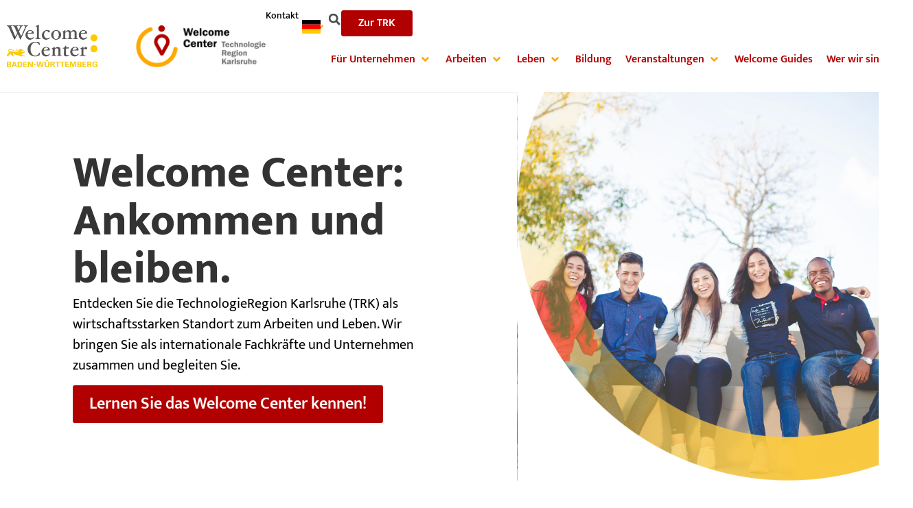

--- FILE ---
content_type: text/html; charset=UTF-8
request_url: https://trk.de/wcc/
body_size: 39743
content:
<!doctype html>
<html lang="de">
<head>
	<meta charset="UTF-8">
	<meta name="viewport" content="width=device-width, initial-scale=1">
	<link rel="profile" href="https://gmpg.org/xfn/11">
	<meta name='robots' content='index, follow, max-image-preview:large, max-snippet:-1, max-video-preview:-1' />

	<!-- This site is optimized with the Yoast SEO Premium plugin v26.5 (Yoast SEO v26.8) - https://yoast.com/product/yoast-seo-premium-wordpress/ -->
	<title>Als internationale Fachkraft ankommen | Welcome Center der TRK</title>
	<meta name="description" content="Alle Informationen von Arbeitserlaubnis über Anerkennung bis zu Leben und Wohnen in Deutschland ► Jetzt informieren" />
	<link rel="canonical" href="https://trk.de/wcc/" />
	<meta property="og:locale" content="de_DE" />
	<meta property="og:type" content="article" />
	<meta property="og:title" content="Welcome Center" />
	<meta property="og:description" content="Alle Informationen von Arbeitserlaubnis über Anerkennung bis zu Leben und Wohnen in Deutschland ► Jetzt informieren" />
	<meta property="og:url" content="https://trk.de/wcc/" />
	<meta property="og:site_name" content="TechnologieRegion Karlsruhe" />
	<meta property="article:modified_time" content="2025-05-05T12:55:50+00:00" />
	<meta property="og:image" content="https://trk.de/wp-content/uploads/2023/10/trk-logo-header.png" />
	<meta property="og:image:width" content="1398" />
	<meta property="og:image:height" content="502" />
	<meta property="og:image:type" content="image/png" />
	<meta name="twitter:card" content="summary_large_image" />
	<meta name="twitter:label1" content="Geschätzte Lesezeit" />
	<meta name="twitter:data1" content="3 Minuten" />
	<script type="application/ld+json" class="yoast-schema-graph">{"@context":"https://schema.org","@graph":[{"@type":"WebPage","@id":"https://trk.de/wcc/","url":"https://trk.de/wcc/","name":"Als internationale Fachkraft ankommen | Welcome Center der TRK","isPartOf":{"@id":"https://trk.de/#website"},"datePublished":"2023-10-20T10:43:53+00:00","dateModified":"2025-05-05T12:55:50+00:00","description":"Alle Informationen von Arbeitserlaubnis über Anerkennung bis zu Leben und Wohnen in Deutschland ► Jetzt informieren","inLanguage":"de","potentialAction":[{"@type":"ReadAction","target":["https://trk.de/wcc/"]}]},{"@type":"WebSite","@id":"https://trk.de/#website","url":"https://trk.de/","name":"TechnologieRegion Karlsruhe","description":"Hightech trifft Lebensart","alternateName":"TRK","potentialAction":[{"@type":"SearchAction","target":{"@type":"EntryPoint","urlTemplate":"https://trk.de/?s={search_term_string}"},"query-input":{"@type":"PropertyValueSpecification","valueRequired":true,"valueName":"search_term_string"}}],"inLanguage":"de"}]}</script>
	<!-- / Yoast SEO Premium plugin. -->


<style id='wp-img-auto-sizes-contain-inline-css'>
img:is([sizes=auto i],[sizes^="auto," i]){contain-intrinsic-size:3000px 1500px}
/*# sourceURL=wp-img-auto-sizes-contain-inline-css */
</style>
<style id='global-styles-inline-css'>
:root{--wp--preset--aspect-ratio--square: 1;--wp--preset--aspect-ratio--4-3: 4/3;--wp--preset--aspect-ratio--3-4: 3/4;--wp--preset--aspect-ratio--3-2: 3/2;--wp--preset--aspect-ratio--2-3: 2/3;--wp--preset--aspect-ratio--16-9: 16/9;--wp--preset--aspect-ratio--9-16: 9/16;--wp--preset--color--black: #000000;--wp--preset--color--cyan-bluish-gray: #abb8c3;--wp--preset--color--white: #ffffff;--wp--preset--color--pale-pink: #f78da7;--wp--preset--color--vivid-red: #cf2e2e;--wp--preset--color--luminous-vivid-orange: #ff6900;--wp--preset--color--luminous-vivid-amber: #fcb900;--wp--preset--color--light-green-cyan: #7bdcb5;--wp--preset--color--vivid-green-cyan: #00d084;--wp--preset--color--pale-cyan-blue: #8ed1fc;--wp--preset--color--vivid-cyan-blue: #0693e3;--wp--preset--color--vivid-purple: #9b51e0;--wp--preset--gradient--vivid-cyan-blue-to-vivid-purple: linear-gradient(135deg,rgb(6,147,227) 0%,rgb(155,81,224) 100%);--wp--preset--gradient--light-green-cyan-to-vivid-green-cyan: linear-gradient(135deg,rgb(122,220,180) 0%,rgb(0,208,130) 100%);--wp--preset--gradient--luminous-vivid-amber-to-luminous-vivid-orange: linear-gradient(135deg,rgb(252,185,0) 0%,rgb(255,105,0) 100%);--wp--preset--gradient--luminous-vivid-orange-to-vivid-red: linear-gradient(135deg,rgb(255,105,0) 0%,rgb(207,46,46) 100%);--wp--preset--gradient--very-light-gray-to-cyan-bluish-gray: linear-gradient(135deg,rgb(238,238,238) 0%,rgb(169,184,195) 100%);--wp--preset--gradient--cool-to-warm-spectrum: linear-gradient(135deg,rgb(74,234,220) 0%,rgb(151,120,209) 20%,rgb(207,42,186) 40%,rgb(238,44,130) 60%,rgb(251,105,98) 80%,rgb(254,248,76) 100%);--wp--preset--gradient--blush-light-purple: linear-gradient(135deg,rgb(255,206,236) 0%,rgb(152,150,240) 100%);--wp--preset--gradient--blush-bordeaux: linear-gradient(135deg,rgb(254,205,165) 0%,rgb(254,45,45) 50%,rgb(107,0,62) 100%);--wp--preset--gradient--luminous-dusk: linear-gradient(135deg,rgb(255,203,112) 0%,rgb(199,81,192) 50%,rgb(65,88,208) 100%);--wp--preset--gradient--pale-ocean: linear-gradient(135deg,rgb(255,245,203) 0%,rgb(182,227,212) 50%,rgb(51,167,181) 100%);--wp--preset--gradient--electric-grass: linear-gradient(135deg,rgb(202,248,128) 0%,rgb(113,206,126) 100%);--wp--preset--gradient--midnight: linear-gradient(135deg,rgb(2,3,129) 0%,rgb(40,116,252) 100%);--wp--preset--font-size--small: 13px;--wp--preset--font-size--medium: 20px;--wp--preset--font-size--large: 36px;--wp--preset--font-size--x-large: 42px;--wp--preset--spacing--20: 0.44rem;--wp--preset--spacing--30: 0.67rem;--wp--preset--spacing--40: 1rem;--wp--preset--spacing--50: 1.5rem;--wp--preset--spacing--60: 2.25rem;--wp--preset--spacing--70: 3.38rem;--wp--preset--spacing--80: 5.06rem;--wp--preset--shadow--natural: 6px 6px 9px rgba(0, 0, 0, 0.2);--wp--preset--shadow--deep: 12px 12px 50px rgba(0, 0, 0, 0.4);--wp--preset--shadow--sharp: 6px 6px 0px rgba(0, 0, 0, 0.2);--wp--preset--shadow--outlined: 6px 6px 0px -3px rgb(255, 255, 255), 6px 6px rgb(0, 0, 0);--wp--preset--shadow--crisp: 6px 6px 0px rgb(0, 0, 0);}:root { --wp--style--global--content-size: 800px;--wp--style--global--wide-size: 1200px; }:where(body) { margin: 0; }.wp-site-blocks > .alignleft { float: left; margin-right: 2em; }.wp-site-blocks > .alignright { float: right; margin-left: 2em; }.wp-site-blocks > .aligncenter { justify-content: center; margin-left: auto; margin-right: auto; }:where(.wp-site-blocks) > * { margin-block-start: 24px; margin-block-end: 0; }:where(.wp-site-blocks) > :first-child { margin-block-start: 0; }:where(.wp-site-blocks) > :last-child { margin-block-end: 0; }:root { --wp--style--block-gap: 24px; }:root :where(.is-layout-flow) > :first-child{margin-block-start: 0;}:root :where(.is-layout-flow) > :last-child{margin-block-end: 0;}:root :where(.is-layout-flow) > *{margin-block-start: 24px;margin-block-end: 0;}:root :where(.is-layout-constrained) > :first-child{margin-block-start: 0;}:root :where(.is-layout-constrained) > :last-child{margin-block-end: 0;}:root :where(.is-layout-constrained) > *{margin-block-start: 24px;margin-block-end: 0;}:root :where(.is-layout-flex){gap: 24px;}:root :where(.is-layout-grid){gap: 24px;}.is-layout-flow > .alignleft{float: left;margin-inline-start: 0;margin-inline-end: 2em;}.is-layout-flow > .alignright{float: right;margin-inline-start: 2em;margin-inline-end: 0;}.is-layout-flow > .aligncenter{margin-left: auto !important;margin-right: auto !important;}.is-layout-constrained > .alignleft{float: left;margin-inline-start: 0;margin-inline-end: 2em;}.is-layout-constrained > .alignright{float: right;margin-inline-start: 2em;margin-inline-end: 0;}.is-layout-constrained > .aligncenter{margin-left: auto !important;margin-right: auto !important;}.is-layout-constrained > :where(:not(.alignleft):not(.alignright):not(.alignfull)){max-width: var(--wp--style--global--content-size);margin-left: auto !important;margin-right: auto !important;}.is-layout-constrained > .alignwide{max-width: var(--wp--style--global--wide-size);}body .is-layout-flex{display: flex;}.is-layout-flex{flex-wrap: wrap;align-items: center;}.is-layout-flex > :is(*, div){margin: 0;}body .is-layout-grid{display: grid;}.is-layout-grid > :is(*, div){margin: 0;}body{padding-top: 0px;padding-right: 0px;padding-bottom: 0px;padding-left: 0px;}a:where(:not(.wp-element-button)){text-decoration: underline;}:root :where(.wp-element-button, .wp-block-button__link){background-color: #32373c;border-width: 0;color: #fff;font-family: inherit;font-size: inherit;font-style: inherit;font-weight: inherit;letter-spacing: inherit;line-height: inherit;padding-top: calc(0.667em + 2px);padding-right: calc(1.333em + 2px);padding-bottom: calc(0.667em + 2px);padding-left: calc(1.333em + 2px);text-decoration: none;text-transform: inherit;}.has-black-color{color: var(--wp--preset--color--black) !important;}.has-cyan-bluish-gray-color{color: var(--wp--preset--color--cyan-bluish-gray) !important;}.has-white-color{color: var(--wp--preset--color--white) !important;}.has-pale-pink-color{color: var(--wp--preset--color--pale-pink) !important;}.has-vivid-red-color{color: var(--wp--preset--color--vivid-red) !important;}.has-luminous-vivid-orange-color{color: var(--wp--preset--color--luminous-vivid-orange) !important;}.has-luminous-vivid-amber-color{color: var(--wp--preset--color--luminous-vivid-amber) !important;}.has-light-green-cyan-color{color: var(--wp--preset--color--light-green-cyan) !important;}.has-vivid-green-cyan-color{color: var(--wp--preset--color--vivid-green-cyan) !important;}.has-pale-cyan-blue-color{color: var(--wp--preset--color--pale-cyan-blue) !important;}.has-vivid-cyan-blue-color{color: var(--wp--preset--color--vivid-cyan-blue) !important;}.has-vivid-purple-color{color: var(--wp--preset--color--vivid-purple) !important;}.has-black-background-color{background-color: var(--wp--preset--color--black) !important;}.has-cyan-bluish-gray-background-color{background-color: var(--wp--preset--color--cyan-bluish-gray) !important;}.has-white-background-color{background-color: var(--wp--preset--color--white) !important;}.has-pale-pink-background-color{background-color: var(--wp--preset--color--pale-pink) !important;}.has-vivid-red-background-color{background-color: var(--wp--preset--color--vivid-red) !important;}.has-luminous-vivid-orange-background-color{background-color: var(--wp--preset--color--luminous-vivid-orange) !important;}.has-luminous-vivid-amber-background-color{background-color: var(--wp--preset--color--luminous-vivid-amber) !important;}.has-light-green-cyan-background-color{background-color: var(--wp--preset--color--light-green-cyan) !important;}.has-vivid-green-cyan-background-color{background-color: var(--wp--preset--color--vivid-green-cyan) !important;}.has-pale-cyan-blue-background-color{background-color: var(--wp--preset--color--pale-cyan-blue) !important;}.has-vivid-cyan-blue-background-color{background-color: var(--wp--preset--color--vivid-cyan-blue) !important;}.has-vivid-purple-background-color{background-color: var(--wp--preset--color--vivid-purple) !important;}.has-black-border-color{border-color: var(--wp--preset--color--black) !important;}.has-cyan-bluish-gray-border-color{border-color: var(--wp--preset--color--cyan-bluish-gray) !important;}.has-white-border-color{border-color: var(--wp--preset--color--white) !important;}.has-pale-pink-border-color{border-color: var(--wp--preset--color--pale-pink) !important;}.has-vivid-red-border-color{border-color: var(--wp--preset--color--vivid-red) !important;}.has-luminous-vivid-orange-border-color{border-color: var(--wp--preset--color--luminous-vivid-orange) !important;}.has-luminous-vivid-amber-border-color{border-color: var(--wp--preset--color--luminous-vivid-amber) !important;}.has-light-green-cyan-border-color{border-color: var(--wp--preset--color--light-green-cyan) !important;}.has-vivid-green-cyan-border-color{border-color: var(--wp--preset--color--vivid-green-cyan) !important;}.has-pale-cyan-blue-border-color{border-color: var(--wp--preset--color--pale-cyan-blue) !important;}.has-vivid-cyan-blue-border-color{border-color: var(--wp--preset--color--vivid-cyan-blue) !important;}.has-vivid-purple-border-color{border-color: var(--wp--preset--color--vivid-purple) !important;}.has-vivid-cyan-blue-to-vivid-purple-gradient-background{background: var(--wp--preset--gradient--vivid-cyan-blue-to-vivid-purple) !important;}.has-light-green-cyan-to-vivid-green-cyan-gradient-background{background: var(--wp--preset--gradient--light-green-cyan-to-vivid-green-cyan) !important;}.has-luminous-vivid-amber-to-luminous-vivid-orange-gradient-background{background: var(--wp--preset--gradient--luminous-vivid-amber-to-luminous-vivid-orange) !important;}.has-luminous-vivid-orange-to-vivid-red-gradient-background{background: var(--wp--preset--gradient--luminous-vivid-orange-to-vivid-red) !important;}.has-very-light-gray-to-cyan-bluish-gray-gradient-background{background: var(--wp--preset--gradient--very-light-gray-to-cyan-bluish-gray) !important;}.has-cool-to-warm-spectrum-gradient-background{background: var(--wp--preset--gradient--cool-to-warm-spectrum) !important;}.has-blush-light-purple-gradient-background{background: var(--wp--preset--gradient--blush-light-purple) !important;}.has-blush-bordeaux-gradient-background{background: var(--wp--preset--gradient--blush-bordeaux) !important;}.has-luminous-dusk-gradient-background{background: var(--wp--preset--gradient--luminous-dusk) !important;}.has-pale-ocean-gradient-background{background: var(--wp--preset--gradient--pale-ocean) !important;}.has-electric-grass-gradient-background{background: var(--wp--preset--gradient--electric-grass) !important;}.has-midnight-gradient-background{background: var(--wp--preset--gradient--midnight) !important;}.has-small-font-size{font-size: var(--wp--preset--font-size--small) !important;}.has-medium-font-size{font-size: var(--wp--preset--font-size--medium) !important;}.has-large-font-size{font-size: var(--wp--preset--font-size--large) !important;}.has-x-large-font-size{font-size: var(--wp--preset--font-size--x-large) !important;}
:root :where(.wp-block-pullquote){font-size: 1.5em;line-height: 1.6;}
/*# sourceURL=global-styles-inline-css */
</style>
<link rel='stylesheet' id='weglot-css-css' href='https://trk.de/wp-content/plugins/weglot/dist/css/front-css.css?ver=5.2' media='all' />
<style id="weglot-custom-style">@media only screen and (max-width:1024px){.country-selector.weglot-dropdown ul {
	position: relative;}}</style><link rel='stylesheet' id='new-flag-css-css' href='https://trk.de/wp-content/plugins/weglot/dist/css/new-flags.css?ver=5.2' media='all' />
<link rel='stylesheet' id='hello-elementor-css' href='https://trk.de/wp-content/themes/hello-elementor/assets/css/reset.css?ver=3.4.6' media='all' />
<link rel='stylesheet' id='hello-elementor-theme-style-css' href='https://trk.de/wp-content/themes/hello-elementor/assets/css/theme.css?ver=3.4.6' media='all' />
<link rel='stylesheet' id='hello-elementor-header-footer-css' href='https://trk.de/wp-content/themes/hello-elementor/assets/css/header-footer.css?ver=3.4.6' media='all' />
<link rel='stylesheet' id='elementor-frontend-css' href='https://trk.de/wp-content/plugins/elementor/assets/css/frontend.min.css?ver=3.34.2' media='all' />
<link rel='stylesheet' id='elementor-post-4-css' href='https://trk.de/wp-content/uploads/elementor/css/post-4.css?ver=1769008767' media='all' />
<link rel='stylesheet' id='widget-image-css' href='https://trk.de/wp-content/plugins/elementor/assets/css/widget-image.min.css?ver=3.34.2' media='all' />
<link rel='stylesheet' id='widget-heading-css' href='https://trk.de/wp-content/plugins/elementor/assets/css/widget-heading.min.css?ver=3.34.2' media='all' />
<link rel='stylesheet' id='widget-nav-menu-css' href='https://trk.de/wp-content/plugins/elementor-pro/assets/css/widget-nav-menu.min.css?ver=3.34.1' media='all' />
<link rel='stylesheet' id='widget-search-form-css' href='https://trk.de/wp-content/plugins/elementor-pro/assets/css/widget-search-form.min.css?ver=3.34.1' media='all' />
<link rel='stylesheet' id='widget-loop-common-css' href='https://trk.de/wp-content/plugins/elementor-pro/assets/css/widget-loop-common.min.css?ver=3.34.1' media='all' />
<link rel='stylesheet' id='widget-loop-grid-css' href='https://trk.de/wp-content/plugins/elementor-pro/assets/css/widget-loop-grid.min.css?ver=3.34.1' media='all' />
<link rel='stylesheet' id='widget-mega-menu-css' href='https://trk.de/wp-content/plugins/elementor-pro/assets/css/widget-mega-menu.min.css?ver=3.34.1' media='all' />
<link rel='stylesheet' id='e-sticky-css' href='https://trk.de/wp-content/plugins/elementor-pro/assets/css/modules/sticky.min.css?ver=3.34.1' media='all' />
<link rel='stylesheet' id='widget-social-icons-css' href='https://trk.de/wp-content/plugins/elementor/assets/css/widget-social-icons.min.css?ver=3.34.2' media='all' />
<link rel='stylesheet' id='e-apple-webkit-css' href='https://trk.de/wp-content/plugins/elementor/assets/css/conditionals/apple-webkit.min.css?ver=3.34.2' media='all' />
<link rel='stylesheet' id='uael-frontend-css' href='https://trk.de/wp-content/plugins/ultimate-elementor/assets/min-css/uael-frontend.min.css?ver=1.42.3' media='all' />
<link rel='stylesheet' id='uael-teammember-social-icons-css' href='https://trk.de/wp-content/plugins/elementor/assets/css/widget-social-icons.min.css?ver=3.24.0' media='all' />
<link rel='stylesheet' id='uael-social-share-icons-brands-css' href='https://trk.de/wp-content/plugins/elementor/assets/lib/font-awesome/css/brands.css?ver=5.15.3' media='all' />
<link rel='stylesheet' id='uael-social-share-icons-fontawesome-css' href='https://trk.de/wp-content/plugins/elementor/assets/lib/font-awesome/css/fontawesome.css?ver=5.15.3' media='all' />
<link rel='stylesheet' id='uael-nav-menu-icons-css' href='https://trk.de/wp-content/plugins/elementor/assets/lib/font-awesome/css/solid.css?ver=5.15.3' media='all' />
<link rel='stylesheet' id='font-awesome-5-all-css' href='https://trk.de/wp-content/plugins/elementor/assets/lib/font-awesome/css/all.min.css?ver=3.34.2' media='all' />
<link rel='stylesheet' id='font-awesome-4-shim-css' href='https://trk.de/wp-content/plugins/elementor/assets/lib/font-awesome/css/v4-shims.min.css?ver=3.34.2' media='all' />
<link rel='stylesheet' id='widget-video-css' href='https://trk.de/wp-content/plugins/elementor/assets/css/widget-video.min.css?ver=3.34.2' media='all' />
<link rel='stylesheet' id='widget-spacer-css' href='https://trk.de/wp-content/plugins/elementor/assets/css/widget-spacer.min.css?ver=3.34.2' media='all' />
<link rel='stylesheet' id='swiper-css' href='https://trk.de/wp-content/plugins/elementor/assets/lib/swiper/v8/css/swiper.min.css?ver=8.4.5' media='all' />
<link rel='stylesheet' id='e-swiper-css' href='https://trk.de/wp-content/plugins/elementor/assets/css/conditionals/e-swiper.min.css?ver=3.34.2' media='all' />
<link rel='stylesheet' id='widget-loop-carousel-css' href='https://trk.de/wp-content/plugins/elementor-pro/assets/css/widget-loop-carousel.min.css?ver=3.34.1' media='all' />
<link rel='stylesheet' id='widget-nested-carousel-css' href='https://trk.de/wp-content/plugins/elementor-pro/assets/css/widget-nested-carousel.min.css?ver=3.34.1' media='all' />
<link rel='stylesheet' id='elementor-post-20-css' href='https://trk.de/wp-content/uploads/elementor/css/post-20.css?ver=1769008768' media='all' />
<link rel='stylesheet' id='elementor-post-5693-css' href='https://trk.de/wp-content/uploads/elementor/css/post-5693.css?ver=1769008769' media='all' />
<link rel='stylesheet' id='elementor-post-320-css' href='https://trk.de/wp-content/uploads/elementor/css/post-320.css?ver=1769008769' media='all' />
<link rel='stylesheet' id='searchwp-forms-css' href='https://trk.de/wp-content/plugins/searchwp/assets/css/frontend/search-forms.min.css?ver=4.5.6' media='all' />
<link rel='stylesheet' id='ics-calendar-css' href='https://trk.de/wp-content/plugins/ics-calendar/assets/style.min.css?ver=12.0.3' media='all' />
<link rel='stylesheet' id='elementor-gf-local-mukta-css' href='https://trk.de/wp-content/uploads/elementor/google-fonts/css/mukta.css?ver=1737472327' media='all' />
<script src="https://trk.de/wp-includes/js/jquery/jquery.min.js?ver=3.7.1" id="jquery-core-js"></script>
<script src="https://trk.de/wp-includes/js/jquery/jquery-migrate.min.js?ver=3.4.1" id="jquery-migrate-js"></script>
<script src="https://trk.de/wp-content/plugins/weglot/dist/front-js.js?ver=5.2" id="wp-weglot-js-js"></script>
<script src="https://trk.de/wp-content/plugins/elementor/assets/lib/font-awesome/js/v4-shims.min.js?ver=3.34.2" id="font-awesome-4-shim-js"></script>
<!-- start Simple Custom CSS and JS -->
<script>
// Entfernt das title-Attribut komplett, damit kein Fragezeichen mehr erscheint
document.querySelectorAll('.wpc-filter-link[title]').forEach(el => {
  el.removeAttribute('title');
});</script>
<!-- end Simple Custom CSS and JS -->
<!-- start Simple Custom CSS and JS -->
<style>
/* 🎨 Tooltip Styling für WPC Filter (trk.de/expertinnennetz) */
.wpc-filter-link[data-tooltip] {
  position: relative;
  display: inline-block;
  text-align: left;
  cursor: pointer;
}

/* Tooltip-Kästchen */
.wpc-filter-link[data-tooltip]::after {
  content: attr(data-tooltip);
  position: absolute;
  top: 110%;              /* erscheint direkt unter dem Filtertext */
  left: 0;                /* bündig mit Text */
  background: #4a4a4a;    /* dunkles Grau */
  color: #fff;            /* weiße Schrift */
  padding: 10px 12px;
  border-radius: 8px;
  font-size: 14px;
  width: 260px;
  white-space: normal;    /* Textumbruch aktiv */
  line-height: 1.4;
  opacity: 0;
  transform: translateY(6px);
  transition: opacity 0.2s ease, transform 0.2s ease;
  pointer-events: none;
  z-index: 9999;
  box-shadow: 0 2px 8px rgba(0, 0, 0, 0.25);
}

/* Tooltip sichtbar beim Hover */
.wpc-filter-link[data-tooltip]:hover::after {
  opacity: 1;
  transform: translateY(0);
}

/* Entfernt das weiße Fragezeichen-Symbol */
.wpc-filter-link[data-tooltip]::before {
  content: none !important;

/* WPC Tooltip linksbündig */
.wpc-tooltip,
.wpc-tooltip-content {
    text-align: left !important;
}

/* Falls der Text in einem <span> oder <div> liegt */
.wpc-tooltip *,
.wpc-tooltip-content * {
    text-align: left !important;
}</style>
<!-- end Simple Custom CSS and JS -->
<link rel="icon" type="image/png" href="/wp-content/uploads/fbrfg/favicon-96x96.png" sizes="96x96" />
<link rel="icon" type="image/svg+xml" href="/wp-content/uploads/fbrfg/favicon.svg" />
<link rel="shortcut icon" href="/wp-content/uploads/fbrfg/favicon.ico" />
<link rel="apple-touch-icon" sizes="180x180" href="/wp-content/uploads/fbrfg/apple-touch-icon.png" />
<meta name="apple-mobile-web-app-title" content="TRK" />
<link rel="manifest" href="/wp-content/uploads/fbrfg/site.webmanifest" />
<link rel="alternate" href="https://trk.de/wcc/" hreflang="de"/>
<link rel="alternate" href="https://trk.de/en/wcc/" hreflang="en"/>
<link rel="alternate" href="https://trk.de/fr/wcc/" hreflang="fr"/>
<script type="application/json" id="weglot-data">{"website":"https:\/\/trk.de","uid":"b6ff5f6889","project_slug":"trk","language_from":"de","language_from_custom_flag":null,"language_from_custom_name":null,"excluded_paths":[{"type":"CONTAIN","value":"\/tag\/events","language_button_displayed":false,"exclusion_behavior":"REDIRECT","excluded_languages":[],"regex":"\/tag\/events"},{"type":"CONTAIN","value":"\/tag\/news","language_button_displayed":false,"exclusion_behavior":"REDIRECT","excluded_languages":[],"regex":"\/tag\/news"},{"type":"CONTAIN","value":"\/weitere-themen","language_button_displayed":false,"exclusion_behavior":"REDIRECT","excluded_languages":[],"regex":"\/weitere\\-themen"},{"type":"CONTAIN","value":"\/weitere-themen\/kernkompetenzen","language_button_displayed":false,"exclusion_behavior":"REDIRECT","excluded_languages":[],"regex":"\/weitere\\-themen\/kernkompetenzen"},{"type":"CONTAIN","value":"\/news-projekte-events\/12-afterwork-summerparty","language_button_displayed":false,"exclusion_behavior":"REDIRECT","excluded_languages":[],"regex":"\/news\\-projekte\\-events\/12\\-afterwork\\-summerparty"},{"type":"CONTAIN","value":"\/news-projekte-events\/14-afterwork-winterparty","language_button_displayed":false,"exclusion_behavior":"REDIRECT","excluded_languages":[],"regex":"\/news\\-projekte\\-events\/14\\-afterwork\\-winterparty"},{"type":"CONTAIN","value":"\/news-projekte-events\/land-foerdert-ki-allianz-baden-wuerttemberg-mit-rund-51-millionen-euro","language_button_displayed":false,"exclusion_behavior":"REDIRECT","excluded_languages":[],"regex":"\/news\\-projekte\\-events\/land\\-foerdert\\-ki\\-allianz\\-baden\\-wuerttemberg\\-mit\\-rund\\-51\\-millionen\\-euro"},{"type":"CONTAIN","value":"\/news-projekte-events\/zukunftsscanner-zeigt-chancen-fuer-innovatives-baden-wuerttemberg","language_button_displayed":false,"exclusion_behavior":"REDIRECT","excluded_languages":[],"regex":"\/news\\-projekte\\-events\/zukunftsscanner\\-zeigt\\-chancen\\-fuer\\-innovatives\\-baden\\-wuerttemberg"},{"type":"CONTAIN","value":"\/news-projekte-events","language_button_displayed":false,"exclusion_behavior":"REDIRECT","excluded_languages":[],"regex":"\/news\\-projekte\\-events"},{"type":"CONTAIN","value":"\/tag\/projekte","language_button_displayed":false,"exclusion_behavior":"REDIRECT","excluded_languages":[],"regex":"\/tag\/projekte"},{"type":"CONTAIN","value":"\/category\/uncategorized","language_button_displayed":false,"exclusion_behavior":"REDIRECT","excluded_languages":[],"regex":"\/category\/uncategorized"},{"type":"CONTAIN","value":"\/category\/trk-projekte","language_button_displayed":false,"exclusion_behavior":"REDIRECT","excluded_languages":[],"regex":"\/category\/trk\\-projekte"},{"type":"CONTAIN","value":"\/category\/wcc-weitere-themen","language_button_displayed":false,"exclusion_behavior":"REDIRECT","excluded_languages":[],"regex":"\/category\/wcc\\-weitere\\-themen"},{"type":"CONTAIN","value":"\/category\/trk-events","language_button_displayed":false,"exclusion_behavior":"REDIRECT","excluded_languages":[],"regex":"\/category\/trk\\-events"},{"type":"CONTAIN","value":"\/category\/trk-weitere-themen","language_button_displayed":false,"exclusion_behavior":"REDIRECT","excluded_languages":[],"regex":"\/category\/trk\\-weitere\\-themen"},{"type":"CONTAIN","value":"\/test-karte-miguel","language_button_displayed":false,"exclusion_behavior":"REDIRECT","excluded_languages":[],"regex":"\/test\\-karte\\-miguel"},{"type":"CONTAIN","value":"\/hello-world","language_button_displayed":false,"exclusion_behavior":"REDIRECT","excluded_languages":[],"regex":"\/hello\\-world"},{"type":"CONTAIN","value":"\/wer-wir-sind\/presse\/","language_button_displayed":false,"exclusion_behavior":"REDIRECT","excluded_languages":[],"regex":"\/wer\\-wir\\-sind\/presse\/"},{"type":"IS_EXACTLY","value":"\/wer-wir-sind\/presse","language_button_displayed":false,"exclusion_behavior":"REDIRECT","excluded_languages":[],"regex":"^\/wer\\-wir\\-sind\/presse$"}],"excluded_blocks":[],"custom_settings":{"button_style":{"is_dropdown":true,"with_flags":true,"flag_type":"shiny","custom_css":"@media only screen and (max-width:1024px){.country-selector.weglot-dropdown ul {\r\n\tposition: relative;}}","full_name":false,"with_name":false},"translate_search":true,"wp_user_version":"4.3.2","translate_email":false,"translate_amp":false,"switchers":[{"templates":{"name":"default","hash":"095ffb8d22f66be52959023fa4eeb71a05f20f73"},"location":[],"style":{"with_flags":true,"flag_type":"shiny","with_name":false,"full_name":false,"is_dropdown":true}}]},"pending_translation_enabled":false,"curl_ssl_check_enabled":true,"custom_css":"@media only screen and (max-width:1024px){.country-selector.weglot-dropdown ul {\r\n\tposition: relative;}}","languages":[{"language_to":"en","custom_code":null,"custom_name":null,"custom_local_name":null,"provider":null,"enabled":true,"automatic_translation_enabled":true,"deleted_at":null,"connect_host_destination":null,"custom_flag":null},{"language_to":"fr","custom_code":null,"custom_name":null,"custom_local_name":null,"provider":null,"enabled":true,"automatic_translation_enabled":true,"deleted_at":null,"connect_host_destination":null,"custom_flag":null}],"organization_slug":"w-15894a34fd","api_domain":"cdn-api-weglot.com","current_language":"de","switcher_links":{"de":"https:\/\/trk.de\/wcc\/?wg-choose-original=true","en":"https:\/\/trk.de\/en\/wcc\/?wg-choose-original=false","fr":"https:\/\/trk.de\/fr\/wcc\/?wg-choose-original=false"},"original_path":"\/wcc\/"}</script><meta name="generator" content="Elementor 3.34.2; features: e_font_icon_svg, additional_custom_breakpoints; settings: css_print_method-external, google_font-enabled, font_display-swap">
<!-- Start cookieyes banner --> <script id="cookieyes" type="text/javascript" src="https://cdn-cookieyes.com/client_data/63651ff9da7230cbe6dd7427/script.js"></script> <!-- End cookieyes banner -->
<script>
jQuery(document).ready(function($) {
  $('a, input, select, button, textarea, summary').attr('tabindex',0);
});
</script>
<script>
	var el = document.createElement('script');
	el.setAttribute('data-cookieyes', 'cookieyes-analytics');
	el.setAttribute('src', 'https://www.googletagmanager.com/gtag/js?id=G-87B745S0L2');

	var loadGtag = function() {
		document.body.appendChild(el);
		window.dataLayer = window.dataLayer || [];
		function gtag(){dataLayer.push(arguments);}
		gtag('js', new Date());

		gtag('config', 'G-87B745S0L2');
	}
	setTimeout(loadGtag, 1000);
</script>
<style type="text/css" id="filter-everything-inline-css">.wpc-orderby-select{width:100%}.wpc-filters-open-button-container{display:none}.wpc-debug-message{padding:16px;font-size:14px;border:1px dashed #ccc;margin-bottom:20px}.wpc-debug-title{visibility:hidden}.wpc-button-inner,.wpc-chip-content{display:flex;align-items:center}.wpc-icon-html-wrapper{position:relative;margin-right:10px;top:2px}.wpc-icon-html-wrapper span{display:block;height:1px;width:18px;border-radius:3px;background:#2c2d33;margin-bottom:4px;position:relative}span.wpc-icon-line-1:after,span.wpc-icon-line-2:after,span.wpc-icon-line-3:after{content:"";display:block;width:3px;height:3px;border:1px solid #2c2d33;background-color:#fff;position:absolute;top:-2px;box-sizing:content-box}span.wpc-icon-line-3:after{border-radius:50%;left:2px}span.wpc-icon-line-1:after{border-radius:50%;left:5px}span.wpc-icon-line-2:after{border-radius:50%;left:12px}body .wpc-filters-open-button-container a.wpc-filters-open-widget,body .wpc-filters-open-button-container a.wpc-open-close-filters-button{display:inline-block;text-align:left;border:1px solid #2c2d33;border-radius:2px;line-height:1.5;padding:7px 12px;background-color:transparent;color:#2c2d33;box-sizing:border-box;text-decoration:none!important;font-weight:400;transition:none;position:relative}@media screen and (max-width:768px){.wpc_show_bottom_widget .wpc-filters-open-button-container,.wpc_show_open_close_button .wpc-filters-open-button-container{display:block}.wpc_show_bottom_widget .wpc-filters-open-button-container{margin-top:1em;margin-bottom:1em}}</style>
			<style>
				.e-con.e-parent:nth-of-type(n+4):not(.e-lazyloaded):not(.e-no-lazyload),
				.e-con.e-parent:nth-of-type(n+4):not(.e-lazyloaded):not(.e-no-lazyload) * {
					background-image: none !important;
				}
				@media screen and (max-height: 1024px) {
					.e-con.e-parent:nth-of-type(n+3):not(.e-lazyloaded):not(.e-no-lazyload),
					.e-con.e-parent:nth-of-type(n+3):not(.e-lazyloaded):not(.e-no-lazyload) * {
						background-image: none !important;
					}
				}
				@media screen and (max-height: 640px) {
					.e-con.e-parent:nth-of-type(n+2):not(.e-lazyloaded):not(.e-no-lazyload),
					.e-con.e-parent:nth-of-type(n+2):not(.e-lazyloaded):not(.e-no-lazyload) * {
						background-image: none !important;
					}
				}
			</style>
			<link rel="icon" href="https://trk.de/wp-content/uploads/2024/11/cropped-trk-favicon-150x150.png" sizes="32x32" />
<link rel="icon" href="https://trk.de/wp-content/uploads/2024/11/cropped-trk-favicon-300x300.png" sizes="192x192" />
<link rel="apple-touch-icon" href="https://trk.de/wp-content/uploads/2024/11/cropped-trk-favicon-300x300.png" />
<meta name="msapplication-TileImage" content="https://trk.de/wp-content/uploads/2024/11/cropped-trk-favicon-300x300.png" />
		<style id="wp-custom-css">
			
/* WCC */

/* icon other colour*/

.wcc-orange-icon .fas:before {
    color: #FFA800 !important;
}

/* icon other colour*/

/* bullet point wcc */


.wcc-bullets ul{padding-top:1px !important;padding-bottom:16px;}
.wcc-bullets li::marker{color:#FFA800;
}
.wcc-bullets li{padding-bottom:15px;}

@media screen and (max-width: 767px) {    
.wcc-bullets ul{padding-top:1px !important;padding-bottom:16px;margin-left:-20px;} 
    
}


/* bullet point trk */


.trk-bullets ul{padding-top:10px !important;padding-bottom:16px;}
.trk-bullets li::marker{color:#b20000;
}
.trk-bullets li{padding-bottom:15px;}
@media screen and (max-width: 767px) {
    
   .trk-bullets ul{padding-top:36px !important;padding-bottom:16px;margin-left:-20px;} 
    
}

/* END bullet point wcc */

/* END bullet point wcc */

/* ellipsis .... */

.weitere-themen-ellipsis { 
            display: -webkit-box; 
            -webkit-box-orient: vertical; 
            -webkit-line-clamp: 2; 
            overflow: hidden; 
            text-overflow: ellipsis; 
        } 


/* END ellipsis .... */


/********* line break long words mobile view ********/

.page,.ellipsis {
  overflow-wrap: break-word;
  word-wrap: break-word;
  -ms-word-break: break-all;  
  word-break: break-all;
  word-break: break-word;  
  -ms-hyphens: auto;
  -moz-hyphens: auto;
  -webkit-hyphens: auto;
  hyphens: auto;

}
/********* END line break long words mobile view ********/

/* remove underline icons */
a:hover span i {
    text-decoration: underline #fff !important;
}

.trk a:hover span.trk-arror-menu {
    text-decoration: underline #f7f7f7 !important;
}

.trk-kontaktmodule a:hover span i {
    text-decoration: underline #f7f7f7 !important;
}

.wcc-kontaktmodule a:hover span i {
    text-decoration: underline #000 !important;
}

.wcc-kontaktmodule a:hover span{text-decoration:underline #fff;}

/* end remove underline icons */

/* Text button too long the text align left */ 
.elementor-button-text{text-align:left}

/* END Text button too long the text align left */ 

/* Header Mega Menu border menu icon opened and closed */
.trk-header-mega-menus .e-n-menu-dropdown-icon[aria-expanded=false] .e-n-menu-dropdown-icon-closed{border:1px solid #fff!important;}

.trk-header-mega-menus .e-n-menu-dropdown-icon[aria-expanded=true] .e-n-menu-dropdown-icon-opened{border:1px solid #b20000 !important;}


.wcc-header-mega-menus .e-n-menu-dropdown-icon[aria-expanded=false] .e-n-menu-dropdown-icon-closed{border:1px solid #fff!important;}

.wcc-header-mega-menus .e-n-menu-dropdown-icon[aria-expanded=true] .e-n-menu-dropdown-icon-opened{border:1px solid #ffa800 !important;}

.no-underline-trk-wcc a{text-decoration:none !important;}
.no-underline-trk-wcc a:hover{text-decoration:none !important;}

/* END Header Mega Menu border menu icon opened and closed */

.page a.elementor-button{text-decoration:none !important;}
.page a:hover span i.fas{text-decoration:none !important;}

.page .no-underline-die-gmbh a{text-decoration:none !important;}
.page .no-underline-die-gmbh a:hover{text-decoration:none !important;}

.page .elementor-icon-list-item a .elementor-icon-list-icon i.fas{text-decoration:underline #f5f5f5 !important}
.page  .elementor-icon-list-item a:hover .elementor-icon-list-icon i.fas{text-decoration:underline #f5f5f5 !important}

.page .wcc-visit-cards .elementor-icon-list-item a .elementor-icon-list-icon i.fas{text-decoration:underline #333 !important}

.page .wcc-visit-cards .elementor-icon-list-item a{text-decoration:underline #fff !important}


.page .trk-visit-cards .elementor-icon-list-item a .elementor-icon-list-icon i.fas{text-decoration:underline #b20000 !important}

.page .trk-visit-cards .elementor-icon-list-item a{text-decoration:underline #fff !important}



/* Breadcrumbs WCC & TRK */



.parent-pageid-20 .startseite-wcc-bread,
.parent-pageid-23 .startseite-wcc-bread,
.parent-pageid-25 .startseite-wcc-bread,
.parent-pageid-27 .startseite-wcc-bread,
.parent-pageid-2339 .startseite-wcc-bread,
.parent-pageid-333 .startseite-wcc-bread,
.page-id-2994 .startseite-wcc-bread,

.page-id-125 .startseite-wcc-bread,
.page-id-107 .startseite-wcc-bread,
.page-id-93 .startseite-wcc-bread,
.page-id-79 .startseite-wcc-bread,
.page-id-69 .startseite-wcc-bread
{display:none}


.parent-pageid-20 .startseite-trk-bread,
.parent-pageid-23 .startseite-trk-bread,
.parent-pageid-25 .startseite-trk-bread,
.parent-pageid-27 .startseite-trk-bread,
.parent-pageid-2339 .startseite-trk-bread,
.parent-pageid-33 .startseite-trk-bread{display:none}





.parent-pageid-69 .startseite-trk-bread,
.parent-pageid-79 .startseite-trk-bread,
.parent-pageid-93 .startseite-trk-bread,
.parent-pageid-107 .startseite-trk-bread,
.parent-pageid-125 .startseite-trk-bread{display:initial}


.parent-pageid-69 .startseite-wcc-bread,
.parent-pageid-79 .startseite-wcc-bread,
.parent-pageid-93 .startseite-wcc-bread,
.parent-pageid-107 .startseite-wcc-bread,
.parent-pageid-125 .startseite-wcc-bread{display:none}





/* End Breadcrumbs wcc */


/* Link Farben WCC */




body.page-id-20 .elementor-widget-container p a,
body.parent-pageid-20 .elementor-widget-container p a, 
body.parent-pageid-23 .elementor-widget-container p a,
body.parent-pageid-25 .elementor-widget-container p a,
body.parent-pageid-27 .elementor-widget-container p a,
body.parent-pageid-2339 .elementor-widget-container p a,
body.parent-pageid-33 .elementor-widget-container p a,


body.parent-pageid-20 .elementor-widget-container ul li a,
body.parent-pageid-23 .elementor-widget-container ul li a,
body.parent-pageid-25 .elementor-widget-container ul li a,
body.parent-pageid-27 .elementor-widget-container ul li a,
body.parent-pageid-2339 .elementor-widget-container ul li a,
body.parent-pageid-33 .elementor-widget-container ul li a,


body.parent-pageid-20 .elementor-toc__list-wrapper a, 
body.parent-pageid-23 .elementor-toc__list-wrapper a,
body.parent-pageid-25 .elementor-toc__list-wrapper a,
body.parent-pageid-27 .elementor-toc__list-wrapper a,
body.parent-pageid-2339 .elementor-toc__list-wrapper a,
body.parent-pageid-33 .elementor-toc__list-wrapper a{color:#b20000;}



body.page-id-20 .elementor-widget-container p a:hover,
body.parent-pageid-20 .elementor-widget-container p a:hover,
body.parent-pageid-23 .elementor-widget-container p a:hover,
body.parent-pageid-25 .elementor-widget-container p a:hover,
body.parent-pageid-27 .elementor-widget-container p a:hover,
body.parent-pageid-29 .elementor-widget-container p a:hover,
body.parent-pageid-2339 .elementor-widget-container p a:hover,
body.parent-pageid-33 .elementor-widget-container p a:hover,




body.parent-pageid-20 .elementor-widget-container ul li a:hover,
body.parent-pageid-23 .elementor-widget-container ul li a:hover,
body.parent-pageid-25 .elementor-widget-container ul li a:hover,
body.parent-pageid-27 .elementor-widget-container ul li a:hover,
body.parent-pageid-2339 .elementor-widget-container ul li a:hover,
body.parent-pageid-33 .elementor-widget-container ul li a:hover,


body.parent-pageid-20 .elementor-toc__list-wrapper a:hover, 
body.parent-pageid-23 .elementor-toc__list-wrapper a:hover,
body.parent-pageid-25 .elementor-toc__list-wrapper a:hover,
body.parent-pageid-27 .elementor-toc__list-wrapper a:hover,
body.parent-pageid-2339 .elementor-toc__list-wrapper a:hover,
body.parent-pageid-33 .elementor-toc__list-wrapper a:hover


{color:#880000;}





body.page-id-20 .elementor-widget-container a.elementor-button:hover,
body.parent-pageid-20 .elementor-widget-container a.elementor-button:hover,
body.parent-pageid-23 .elementor-widget-container a.elementor-button:hover,
body.parent-pageid-25 .elementor-widget-container a.elementor-button:hover,
body.parent-pageid-27 .elementor-widget-container a.elementor-button:hover,
body.parent-pageid-2339 .elementor-widget-container a.elementor-button:hover,
body.parent-pageid-33 .elementor-widget-container a.elementor-button:hover





/*body.page-id-20 .elementor-widget-container a:hover,
body.parent-pageid-20.elementor-widget-container a:hover,
body.parent-pageid-23.elementor-widget-container a:hover,
body.parent-pageid-25 .elementor-widget-container a:hover,
body.parent-pageid-27.elementor-widget-container a:hover,
body.parent-pageid-2339 .elementor-widget-container a:hover,
body.parent-pageid-33 .elementor-widget-container a:hover */



{color:#880000;text-decoration:underline #880000 !important; transition:0s !important} 

/* END Link Farben WCC */


/* LINK Farben TRK  */

.link-white-hover-underline:hover .elementor-button-text{text-decoration:underline #fff !important;}

body.page-id-69 .elementor-toc__list-wrapper a:hover,
body.parent-pageid-69 .elementor-toc__list-wrapper a:hover,
body.page-id-79 .elementor-toc__list-wrapper a:hover,
body.parent-pageid-79 .elementor-toc__list-wrapper a:hover,
body.page-id-93 .elementor-toc__list-wrapper a:hover,
body.parent-pageid-93 .elementor-toc__list-wrapper a:hover,
body.page-id-107 .elementor-toc__list-wrapper a:hover,
body.parent-pageid-107 .elementor-toc__list-wrapper a:hover,
body.page-id-125 .elementor-toc__list-wrapper a:hover,
body.parent-pageid-125 .elementor-toc__list-wrapper a:hover


{color:#1f0f83 !important}



body.page-id-67 .elementor-widget-container a.elementor-button:hover,
body.parent-pageid-67.elementor-widget-container a.elementor-button:hover,
body.page-id-69 .elementor-widget-container a.elementor-button:hover,
body.parent-pageid-69 .elementor-widget-container a.elementor-button:hover,
body.page-id-79 .elementor-widget-container a.elementor-button:hover,
body.parent-pageid-79 .elementor-widget-container a.elementor-button:hover,
body.page-id-93 .elementor-widget-container a.elementor-button:hover,
body.parent-pageid-93 .elementor-widget-container a.elementor-button:hover,
body.page-id-107 .elementor-widget-container a.elementor-button:hover,
body.parent-pageid-107 .elementor-widget-container a.elementor-button:hover,
body.page-id-125 .elementor-widget-container a.elementor-button:hover,
body.parent-pageid-125 .elementor-widget-container a.elementor-button:hover




/*body.page-id-67 .elementor-widget-container a:hover,
body.parent-pageid-67.elementor-widget-container a:hover,
body.parent-pageid-69 .elementor-widget-container a:hover,
body.parent-pageid-79 .elementor-widget-container a:hover,
body.parent-pageid-93 .elementor-widget-container a:hover,
body.parent-pageid-107 .elementor-widget-container a:hover,
body.page-id-125 .elementor-widget-container a:hover
body.parent-pageid-125 .elementor-widget-container a:hover*/


{color:#1f0f83 ; text-decoration:underline #1f0f83 !important; transition:0s !important} 


/* END LINK Farben TRK  */


 /* Aktuelles und Termine */
.tag-events .trk-backgrounds-events .elementor-button{background:#b20000 !important;}

.tag-events .trk-backgrounds-events .elementor-button-text{color:#fff !important;}


.wcc-aktuelle-termine .tag-events .trk-backgrounds-events .elementor-button{background:#b20000 !important;}

.wcc-aktuelle-termine .tag-events .trk-backgrounds-events .elementor-button-text{color:#fff !important;}


.wcc-aktuelle-termine .tag-projekte .trk-backgrounds-events .elementor-button{background:#F46A35 !important;}

.wcc-aktuelle-termine .tag-projekte .trk-backgrounds-events .elementor-button-text{color:#000 !important;}

.wcc-aktuelle-termine .tag-news .trk-backgrounds-events .elementor-button{background:#FFA800 !important;}

.wcc-aktuelle-termine .tag-news .trk-backgrounds-events .elementor-button-text{color:#000 !important;}

.trk-title-aktuelles-termine .elementor-heading-title a:hover{color:#1F0F83 !important;}

.wcc-aktuelle-termine .elementor-heading-title a{color:#b20000 !important;}

.wcc-aktuelle-termine .elementor-heading-title a:hover{color:#880000 !important;}

.wcc-aktuelle-termine .wcc-aktuelle-termine-background{background: #FFFAED !important;}


.wcc-aktuelle-termine .tag-projekte .trk-backgrounds-events .elementor-button:hover,.wcc-aktuelle-termine .tag-events .trk-backgrounds-events .elementor-button:hover, .wcc-aktuelle-termine .tag-news .trk-backgrounds-events .elementor-button:hover,.trk-aktuelle-termine .tag-projekte .trk-backgrounds-events .elementor-button:hover,.trk-aktuelle-termine .tag-events .trk-backgrounds-events .elementor-button:hover,.trk-aktuelle-termine .tag-news .trk-backgrounds-events .elementor-button:hover {
    
    text-decoration: none !important;
}
 /* END Aktuelles und Termine */

/* Back to top button */
.back-to-top {
    position: fixed;
    bottom: 15vh;
    left: 50%;
    z-index: 100;
    width: 100%;
    padding-right: 2.5rem !important;
    text-align: right;
    visibility: hidden;
    opacity: 0;
    transition: opacity 300ms ease-in-out;
    transform: translateX(-50%)
}

@media screen and (max-width: 768px) {
    .back-to-top {
        padding-right: 1rem !important;
    }
}

.back-to-top.is-visible {
    visibility: visible;
    opacity: 1
}

.c-button,a.c-button {
 display: inline-flex;
 gap: 0.25rem;
 align-items: center;
justify-content: center;
padding: 0.5rem 0.75rem 0.5rem 1.25rem;
font-size: 1rem;
font-weight: 700;
line-height: inherit;
color: #fff;
text-align: center;
text-decoration: none;
vertical-align: middle;
cursor: pointer !important;
background-color: #000;
border: solid 1px transparent;
border-radius: 3rem;
                                            }

.c-button:hover,a.c-button:hover {
    color: #fff;
    text-decoration: none;
    background-color: #333 !important
}
/* END Back to top button */


/* Contact Teaser Links TRK & WCC */

.trk-link-contact-teaser a{color:#fff !important;}


.trk-link-contact-teaser .elementor-icon-list-icon i.fas, .trk-link-contact-teaser a:hover .elementor-icon-list-icon i.fas{text-decoration:underline #b20000 !important}

.wcc-link-contact-teaser a{color:#fff !important;}


.wcc-link-contact-teaser .elementor-icon-list-icon i.fas, .trk-link-contact-teaser a:hover .elementor-icon-list-icon i.fas{text-decoration:underline #333 !important}


/* END Contact Teaser Links TRK & WCC */


/* Different Videos depending on the language */

/*html:not([lang="de-DE"]) .wcc-video-de, html:not([lang="en"]) .wcc-video-en {   display: none!important; }*/
:lang(fr).wcc-video-de{display: none!important; }

:lang(de-DE).wcc-video-en{display: none!important; }

:lang(en).wcc-video-de{display: none!important; }

/* Different Videos depending on the language */

/* Grid */
.fe-documents-grid {
  display: grid;
  grid-template-columns: repeat(auto-fit, minmax(300px, 1fr));
  gap: 20px;
  margin-top: 20px;
}

/* Karte */
.fe-document-card {
  background: #fff;
  border: 1px solid #e6e6e6;
  border-radius: 10px;
  padding: 16px;
  box-shadow: 0 2px 8px rgba(0,0,0,0.03);
  transition: transform 0.12s ease, box-shadow 0.12s ease;
}
.fe-document-card:hover { transform: translateY(-4px); box-shadow: 0 6px 18px rgba(0,0,0,0.06); }

.fe-document-title { font-size: 1.05rem; margin: 0 0 8px; }
.fe-document-title a { color: #111; text-decoration: none; }

.fe-meta { font-size: 13px; color: #666; margin: 4px 0; }
.fe-meta strong { color: #333; margin-right: 6px; }

.fe-download-btn {
  display: inline-block;
  margin-top: 10px;
  padding: 8px 12px;
  background: #0073aa;
  color: #fff;
  text-decoration: none;
  border-radius: 6px;
  font-size: 14px;
}
.fe-download-btn:hover { background: #005f87; }

.fe-no-file { color: #888; font-style: italic; margin-top: 10px; }

.fe-doc-pagination { margin-top: 20px; text-align: center; }
.fe-doc-pagination .page-numbers { display: inline-block; margin: 0 4px; padding: 6px 10px; border: 1px solid #e1e1e1; border-radius: 4px; text-decoration: none; color: #333; }
.fe-doc-pagination .current { background: #0073aa; color: #fff; border-color: #0073aa; }

/* ===== Filterbereich (linke Spalte) ================================== */
/* Hintergrund/Kasten */
.fe-widget, .fe-widget .fe-filters, .fe-widget .fe-widget {
  background: #f5f5f5 !important;
  padding: 18px !important;
  border-radius: 8px !important;
}

/* Überschriften der Filtergruppen */
.wpc-filter-title {
  font-size: 1.15rem !important;
  font-weight: 700 !important;
  color: #000 !important;
  margin-bottom: 10px !important;
}

/* Filterlinks schwarz statt blau */
.wpc-filter-link {
  color: #000 !important;
  text-decoration: none !important;
  font-weight: 400;
}

/* Hover-Effekt für Filterlinks */
.wpc-filter-link:hover {
  color: #b20000 !important;
  text-decoration: none !important;
}

/* ===== Dokumenten-Karten (rechte Spalte) ============================ */
/* Grid + Abstand */
.dokumente-grid {
  display: grid;
  grid-template-columns: repeat(auto-fit, minmax(320px, 1fr));
  gap: 28px;
  margin-left: 18px;
}

/* Karte */
.dokument-card {
  position: relative; /* für absolute Positionierung des Buttons */
  background: #fff;
  border: 1px solid #e6e6e6;
  border-radius: 10px;
  padding: 18px;
  padding-bottom: 64px; /* Platz für den Button unten */
  display: flex;
  flex-direction: column;
}

/* Titel */
.dokument-card h3, .dokument-card h2 {
  margin: 0 0 10px 0;
  color: #b20000;
  font-weight: 700;
  font-size: 1.15rem;
}

/* Meta (Transformationsfeld / Institutionstyp) */
.fe-meta, .dokument-card .meta {
  color: #666;
  font-size: 0.95rem;
  margin: 6px 0;
}

/* Download-Button unten rechts */
.download-button {
  position: absolute;
  right: 16px;
  bottom: 14px;
  background: #b20000 !important;
  color: #fff !important;
  padding: 8px 14px;
  border-radius: 6px;
  text-decoration: none !important;
  font-weight: 700;
  display: inline-block;
}
.download-button:hover {
  background: #8c0000 !important;
}

/* Feeds ohne Datei */
.fe-no-file, .dokument-card em {
  color: #888;
  font-style: italic;
}

/* ===== Leere-Ergebnis-Text ============================ */
.fe-no-posts, .fe-no-results {
  font-style: italic;
  color: #666;
  margin-top: 18px;
}

/* ===== Mobile: Spaltenreihenfolge per Klassen (siehe Anleitung) ====== */
@media (max-width: 768px) {
  .doc-filter-col { order: 2 !important; }
  .doc-list-col   { order: 1 !important; }

  /* Auf mobile kompakter */
  .fe-widget { padding: 12px !important; }
  .dokumente-grid { gap: 18px; margin-left: 0; }
}
/* ===================================
   TOOLTIP FÜR TRANSFORMATIONSFELDER (robuste Version)
   =================================== */

/* Nur für Links mit data-tooltip */
.wpc-filter-link[data-tooltip] {
  position: relative;
  cursor: help;
}

/* Tooltip-Styling */
.wpc-filter-link[data-tooltip]:hover::after {
  content: attr(data-tooltip);
  position: fixed; /* FIXED statt absolute → verhindert Abschneiden */
  background: #3b3b3b; /* dunkles Grau */
  color: #fff;
  padding: 12px 16px;
  border-radius: 8px;
  font-size: 13px;
  line-height: 1.5;
  white-space: normal;
  text-align: left;
  max-width: 380px; /* breiter */
  box-shadow: 0 4px 14px rgba(0, 0, 0, 0.25);
  z-index: 999999;
  top: calc(var(--mouse-y, 0px) + 18px); /* Dynamisch zur Mausposition */
  left: calc(var(--mouse-x, 0px) + 18px);
  transition: opacity 0.25s ease;
  opacity: 1;
}

/* Tooltip ausgeblendet */
.wpc-filter-link[data-tooltip]::after {
  opacity: 0;
  pointer-events: none;
}

/* Keine Tooltips für Institutionstypen */
[id*="institutionstyp"] .wpc-filter-link::after {
  display: none !important;
}

/* Tooltip bewegt sich mit Maus */
body {
  --mouse-x: 0px;
  --mouse-y: 0px;
}
/* -------------- Tooltip Styling (TRK) -------------- */

/* Basis: nur für unsere Filter-Links mit data-tooltip */
.wpc-filter-link[data-tooltip] {
  position: relative !important;
  cursor: default !important;
  text-decoration: none !important;
}

/* Tooltip-Box: rechtsbündiger Text, passende Schrift */
.wpc-filter-link[data-tooltip]::after {
  content: attr(data-tooltip) !important;
  position: fixed !important;                /* fixed verhindert Abschneiden */
  background: #3a3a3a !important;            /* dunkles Grau */
  color: #fff !important;
  padding: 12px 14px !important;
  border-radius: 8px !important;
  font-size: 0.95rem !important;             /* passt zur Unterkategorie (Feinjustierung) */
  font-family: inherit !important;           /* erbt Theme/Elementor-Schrift */
  line-height: 1.4 !important;
  white-space: normal !important;            /* erlaubt Zeilenumbruch */
  text-align: left !important;              /* rechtsbündig */
  max-width: 380px !important;               /* breiter */
  box-shadow: 0 6px 20px rgba(0,0,0,0.25) !important;
  opacity: 0 !important;
  visibility: hidden !important;
  transform: translateY(6px) !important;
  transition: opacity 0.20s ease, transform 0.20s ease !important;
  z-index: 999999 !important;
  pointer-events: none !important;
}

/* Tooltip-Pfeil (klein) */
.wpc-filter-link[data-tooltip]::before {
  content: "" !important;
  position: fixed !important;
  width: 0; height: 0;
  border-left: 6px solid transparent !important;
  border-right: 6px solid transparent !important;
  border-bottom: 6px solid #3a3a3a !important;
  opacity: 0 !important;
  visibility: hidden !important;
  z-index: 999999 !important;
  transition: opacity 0.20s ease, transform 0.20s ease !important;
  pointer-events: none !important;
}

/* Tooltip positionieren nahe der Maus (JS setzt CSS-Variablen) */
body { --fe-tip-x: 0px; --fe-tip-y: 0px; }
.wpc-filter-link[data-tooltip].fe-tip-visible::after {
  left: calc(var(--fe-tip-x) + 14px) !important;
  top: calc(var(--fe-tip-y) + 18px) !important;
  opacity: 1 !important;
  visibility: visible !important;
  transform: translateY(0) !important;
}
.wpc-filter-link[data-tooltip].fe-tip-visible::before {
  left: calc(var(--fe-tip-x) + 26px) !important;
  top: calc(var(--fe-tip-y) + 6px) !important;
  opacity: 1 !important;
  visibility: visible !important;
}

/* Deaktiviere Tooltip für Institutionstypen (ID-basiert) */
[id*="institutionstyp"] .wpc-filter-link::after,
[id*="institutionstyp"] .wpc-filter-link::before {
  display: none !important;
  content: none !important;
}

/* Fallback: falls Filter-Wrapper overflow:hidden hat, stelle sicher, dass fixed Position sichtbar ist */
html, body {
  -webkit-transform: none !important;
  transform: none !important;
}		</style>
		<meta name="traceparent" content="00-9c190160c82db6ed0000001769021511-9c190160c82db6ed-01"></head>
<body class="wp-singular page-template-default page page-id-20 page-parent wp-embed-responsive wp-theme-hello-elementor ally-default hello-elementor-default elementor-default elementor-kit-4 elementor-page elementor-page-20">


<a class="skip-link screen-reader-text" href="#content">Zum Inhalt springen</a>

		<header data-elementor-type="header" data-elementor-id="5693" class="elementor elementor-5693 elementor-location-header" data-elementor-post-type="elementor_library">
			<div class="elementor-element elementor-element-c1b7e57 ellipsis wcc-header-mega-menus  e-flex e-con-boxed e-con e-parent" data-id="c1b7e57" data-element_type="container" data-settings="{&quot;background_background&quot;:&quot;classic&quot;,&quot;sticky&quot;:&quot;top&quot;,&quot;sticky_on&quot;:[&quot;desktop&quot;,&quot;tablet&quot;,&quot;mobile&quot;],&quot;sticky_offset&quot;:0,&quot;sticky_effects_offset&quot;:0,&quot;sticky_anchor_link_offset&quot;:0}">
					<div class="e-con-inner">
		<div class="elementor-element elementor-element-0278cdd e-con-full trk-container-logo e-grid e-con e-child" data-id="0278cdd" data-element_type="container">
				<div class="elementor-element elementor-element-359839e img-logo-trk elementor-widget__width-initial elementor-widget elementor-widget-image" data-id="359839e" data-element_type="widget" data-widget_type="image.default">
																<a href="https://wm.baden-wuerttemberg.de/de/arbeit/fachkraeftesicherung/welcome-center-baden-wuerttemberg" target="_blank">
							<img fetchpriority="high" width="800" height="374" src="https://trk.de/wp-content/uploads/2023/11/RZ_WelcomeCenterBW_Logo-1024x479.jpg" class="attachment-large size-large wp-image-10276" alt="Welcome Center Baden Württemberg Logo" srcset="https://trk.de/wp-content/uploads/2023/11/RZ_WelcomeCenterBW_Logo-1024x479.jpg 1024w, https://trk.de/wp-content/uploads/2023/11/RZ_WelcomeCenterBW_Logo-300x140.jpg 300w, https://trk.de/wp-content/uploads/2023/11/RZ_WelcomeCenterBW_Logo-768x359.jpg 768w, https://trk.de/wp-content/uploads/2023/11/RZ_WelcomeCenterBW_Logo-1536x719.jpg 1536w, https://trk.de/wp-content/uploads/2023/11/RZ_WelcomeCenterBW_Logo-2048x958.jpg 2048w" sizes="(max-width: 800px) 100vw, 800px" />								</a>
															</div>
				<div class="elementor-element elementor-element-afb9a3a elementor-widget__width-initial elementor-widget elementor-widget-image" data-id="afb9a3a" data-element_type="widget" data-widget_type="image.default">
																<a href="https://trk.de/wcc/">
							<img width="386" height="128" src="https://trk.de/wp-content/uploads/2023/11/logo-wcc_positive.png" class="attachment-large size-large wp-image-10222" alt="Logo Welcome Center Technologie Region Karlsruhe" srcset="https://trk.de/wp-content/uploads/2023/11/logo-wcc_positive.png 386w, https://trk.de/wp-content/uploads/2023/11/logo-wcc_positive-300x99.png 300w" sizes="(max-width: 386px) 100vw, 386px" />								</a>
															</div>
				</div>
		<div class="elementor-element elementor-element-2ba58e3 e-con-full trk-container-menus no-underline-trk-wcc e-flex e-con e-child" data-id="2ba58e3" data-element_type="container">
		<div class="elementor-element elementor-element-30e5285 e-con-full e-flex e-con e-child" data-id="30e5285" data-element_type="container">
		<div class="elementor-element elementor-element-e1c58df e-con-full e-flex e-con e-child" data-id="e1c58df" data-element_type="container">
		<div class="elementor-element elementor-element-cb494a3 e-con-full elementor-hidden-tablet elementor-hidden-mobile e-flex e-con e-child" data-id="cb494a3" data-element_type="container">
				<div class="elementor-element elementor-element-fb28f7a elementor-widget__width-auto wcc-mega-menu-title-hover elementor-widget elementor-widget-heading" data-id="fb28f7a" data-element_type="widget" data-widget_type="heading.default">
					<span class="elementor-heading-title elementor-size-default"><a href="/wcc/kontakt/">Kontakt</a></span>				</div>
				<div class="elementor-element elementor-element-bb6f673 elementor-nav-menu--dropdown-none trk-language-header-menu elementor-nav-menu__align-justify elementor-widget__width-auto elementor-widget elementor-widget-nav-menu" data-id="bb6f673" data-element_type="widget" data-settings="{&quot;submenu_icon&quot;:{&quot;value&quot;:&quot;&lt;svg aria-hidden=\&quot;true\&quot; class=\&quot;fa-svg-chevron-down e-font-icon-svg e-fas-chevron-down\&quot; viewBox=\&quot;0 0 448 512\&quot; xmlns=\&quot;http:\/\/www.w3.org\/2000\/svg\&quot;&gt;&lt;path d=\&quot;M207.029 381.476L12.686 187.132c-9.373-9.373-9.373-24.569 0-33.941l22.667-22.667c9.357-9.357 24.522-9.375 33.901-.04L224 284.505l154.745-154.021c9.379-9.335 24.544-9.317 33.901.04l22.667 22.667c9.373 9.373 9.373 24.569 0 33.941L240.971 381.476c-9.373 9.372-24.569 9.372-33.942 0z\&quot;&gt;&lt;\/path&gt;&lt;\/svg&gt;&quot;,&quot;library&quot;:&quot;fa-solid&quot;},&quot;layout&quot;:&quot;horizontal&quot;}" data-widget_type="nav-menu.default">
								<nav aria-label="Menü" class="elementor-nav-menu--main elementor-nav-menu__container elementor-nav-menu--layout-horizontal e--pointer-none">
				<ul id="menu-1-bb6f673" class="elementor-nav-menu"><li class="weglot-parent-menu-item wg-de weglot-lang menu-item-weglot weglot-language weglot-flags flag-1 de menu-item menu-item-type-custom menu-item-object-custom menu-item-has-children menu-item-274"><a href="#weglot_switcher" title="Deutsch" data-wg-notranslate="true" class="elementor-item elementor-item-anchor"></a>
<ul class="sub-menu elementor-nav-menu--dropdown">
	<li class="weglot-lang menu-item-weglot weglot-language weglot-flags flag-1 weglot-en en wg-en menu-item menu-item-type-custom menu-item-object-custom menu-item-weglot-274-en"><a href="https://trk.de/en/wcc/?wg-choose-original=false" title="English" data-wg-notranslate="true" class="elementor-sub-item"></a></li>
	<li class="weglot-lang menu-item-weglot weglot-language weglot-flags flag-1 weglot-fr fr wg-fr menu-item menu-item-type-custom menu-item-object-custom menu-item-weglot-274-fr"><a href="https://trk.de/fr/wcc/?wg-choose-original=false" title="Français" data-wg-notranslate="true" class="elementor-sub-item"></a></li>
</ul>
</li>
</ul>			</nav>
						<nav class="elementor-nav-menu--dropdown elementor-nav-menu__container" aria-hidden="true">
				<ul id="menu-2-bb6f673" class="elementor-nav-menu"><li class="weglot-parent-menu-item wg-de weglot-lang menu-item-weglot weglot-language weglot-flags flag-1 de menu-item menu-item-type-custom menu-item-object-custom menu-item-has-children menu-item-274"><a href="#weglot_switcher" title="Deutsch" data-wg-notranslate="true" class="elementor-item elementor-item-anchor" tabindex="-1"></a>
<ul class="sub-menu elementor-nav-menu--dropdown">
	<li class="weglot-lang menu-item-weglot weglot-language weglot-flags flag-1 weglot-en en wg-en menu-item menu-item-type-custom menu-item-object-custom menu-item-weglot-274-en"><a href="https://trk.de/en/wcc/?wg-choose-original=false" title="English" data-wg-notranslate="true" class="elementor-sub-item" tabindex="-1"></a></li>
	<li class="weglot-lang menu-item-weglot weglot-language weglot-flags flag-1 weglot-fr fr wg-fr menu-item menu-item-type-custom menu-item-object-custom menu-item-weglot-274-fr"><a href="https://trk.de/fr/wcc/?wg-choose-original=false" title="Français" data-wg-notranslate="true" class="elementor-sub-item" tabindex="-1"></a></li>
</ul>
</li>
</ul>			</nav>
						</div>
				<div class="elementor-element elementor-element-82e42bd elementor-search-form--skin-full_screen elementor-widget__width-auto mega-menu-suche-desktop elementor-widget elementor-widget-search-form" data-id="82e42bd" data-element_type="widget" data-settings="{&quot;skin&quot;:&quot;full_screen&quot;}" data-widget_type="search-form.default">
							<search role="search">
			<form class="elementor-search-form" action="https://trk.de" method="get">
												<div class="elementor-search-form__toggle" role="button" tabindex="0" aria-label="Suche">
					<div class="e-font-icon-svg-container"><svg aria-hidden="true" class="e-font-icon-svg e-fas-search" viewBox="0 0 512 512" xmlns="http://www.w3.org/2000/svg"><path d="M505 442.7L405.3 343c-4.5-4.5-10.6-7-17-7H372c27.6-35.3 44-79.7 44-128C416 93.1 322.9 0 208 0S0 93.1 0 208s93.1 208 208 208c48.3 0 92.7-16.4 128-44v16.3c0 6.4 2.5 12.5 7 17l99.7 99.7c9.4 9.4 24.6 9.4 33.9 0l28.3-28.3c9.4-9.4 9.4-24.6.1-34zM208 336c-70.7 0-128-57.2-128-128 0-70.7 57.2-128 128-128 70.7 0 128 57.2 128 128 0 70.7-57.2 128-128 128z"></path></svg></div>				</div>
								<div class="elementor-search-form__container">
					<label class="elementor-screen-only" for="elementor-search-form-82e42bd">Suche</label>

					
					<input id="elementor-search-form-82e42bd" placeholder="Suche..." class="elementor-search-form__input" type="search" name="s" value="">
					
					
										<div class="dialog-lightbox-close-button dialog-close-button" role="button" tabindex="0" aria-label="Close this search box.">
						<svg aria-hidden="true" class="e-font-icon-svg e-eicon-close" viewBox="0 0 1000 1000" xmlns="http://www.w3.org/2000/svg"><path d="M742 167L500 408 258 167C246 154 233 150 217 150 196 150 179 158 167 167 154 179 150 196 150 212 150 229 154 242 171 254L408 500 167 742C138 771 138 800 167 829 196 858 225 858 254 829L496 587 738 829C750 842 767 846 783 846 800 846 817 842 829 829 842 817 846 804 846 783 846 767 842 750 829 737L588 500 833 258C863 229 863 200 833 171 804 137 775 137 742 167Z"></path></svg>					</div>
									</div>
			</form>
		</search>
						</div>
				<div class="elementor-element elementor-element-7455bd7 elementor-hidden-mobile zur-trk-button elementor-widget elementor-widget-button" data-id="7455bd7" data-element_type="widget" data-widget_type="button.default">
										<a class="elementor-button elementor-button-link elementor-size-sm" href="/">
						<span class="elementor-button-content-wrapper">
									<span class="elementor-button-text">Zur TRK</span>
					</span>
					</a>
								</div>
				</div>
				</div>
				</div>
		<div class="elementor-element elementor-element-5ec5aec e-con-full e-flex e-con e-child" data-id="5ec5aec" data-element_type="container" data-settings="{&quot;background_background&quot;:&quot;classic&quot;}">
				<div class="elementor-element elementor-element-b43880d trk-mega-menu no-underline elementor-widget-tablet__width-initial elementor-widget__width-inherit e-fit_to_content e-n-menu-layout-horizontal e-n-menu-tablet elementor-widget elementor-widget-n-menu" data-id="b43880d" data-element_type="widget" data-settings="{&quot;menu_items&quot;:[{&quot;item_title&quot;:&quot; F\u00fcr Unternehmen&quot;,&quot;_id&quot;:&quot;b900a40&quot;,&quot;item_dropdown_content&quot;:&quot;yes&quot;,&quot;element_id&quot;:&quot;wirtschaftsstandort&quot;,&quot;item_link&quot;:{&quot;url&quot;:&quot;&quot;,&quot;is_external&quot;:&quot;&quot;,&quot;nofollow&quot;:&quot;&quot;,&quot;custom_attributes&quot;:&quot;&quot;},&quot;item_icon&quot;:{&quot;value&quot;:&quot;&quot;,&quot;library&quot;:&quot;&quot;},&quot;item_icon_active&quot;:null},{&quot;item_title&quot;:&quot;Arbeiten&quot;,&quot;_id&quot;:&quot;e03ad90&quot;,&quot;item_dropdown_content&quot;:&quot;yes&quot;,&quot;element_id&quot;:&quot;kernkompetenzen&quot;,&quot;item_link&quot;:{&quot;url&quot;:&quot;&quot;,&quot;is_external&quot;:&quot;&quot;,&quot;nofollow&quot;:&quot;&quot;,&quot;custom_attributes&quot;:&quot;&quot;},&quot;item_icon&quot;:{&quot;value&quot;:&quot;&quot;,&quot;library&quot;:&quot;&quot;},&quot;item_icon_active&quot;:null},{&quot;item_title&quot;:&quot;Leben&quot;,&quot;_id&quot;:&quot;7c559d3&quot;,&quot;item_dropdown_content&quot;:&quot;yes&quot;,&quot;element_id&quot;:&quot;projekte&quot;,&quot;item_link&quot;:{&quot;url&quot;:&quot;&quot;,&quot;is_external&quot;:&quot;&quot;,&quot;nofollow&quot;:&quot;&quot;,&quot;custom_attributes&quot;:&quot;&quot;},&quot;item_icon&quot;:{&quot;value&quot;:&quot;&quot;,&quot;library&quot;:&quot;&quot;},&quot;item_icon_active&quot;:null},{&quot;item_title&quot;:&quot;Bildung&quot;,&quot;item_dropdown_content&quot;:&quot;&quot;,&quot;_id&quot;:&quot;af78075&quot;,&quot;element_id&quot;:&quot;bildung&quot;,&quot;item_link&quot;:{&quot;url&quot;:&quot;\/wcc\/ausbildung-und-studium\/&quot;,&quot;is_external&quot;:&quot;&quot;,&quot;nofollow&quot;:&quot;&quot;,&quot;custom_attributes&quot;:&quot;&quot;},&quot;item_icon&quot;:{&quot;value&quot;:&quot;&quot;,&quot;library&quot;:&quot;&quot;},&quot;item_icon_active&quot;:null},{&quot;item_title&quot;:&quot;Veranstaltungen&quot;,&quot;item_dropdown_content&quot;:&quot;yes&quot;,&quot;element_id&quot;:&quot;veranstaltungen&quot;,&quot;_id&quot;:&quot;278203d&quot;,&quot;item_link&quot;:{&quot;url&quot;:&quot;&quot;,&quot;is_external&quot;:&quot;&quot;,&quot;nofollow&quot;:&quot;&quot;,&quot;custom_attributes&quot;:&quot;&quot;},&quot;item_icon&quot;:{&quot;value&quot;:&quot;&quot;,&quot;library&quot;:&quot;&quot;},&quot;item_icon_active&quot;:null},{&quot;item_title&quot;:&quot;Welcome Guides&quot;,&quot;item_dropdown_content&quot;:&quot;&quot;,&quot;element_id&quot;:&quot;welcome&quot;,&quot;_id&quot;:&quot;9b2a013&quot;,&quot;item_link&quot;:{&quot;url&quot;:&quot;\/wcc\/welcome-guides\/&quot;,&quot;is_external&quot;:&quot;&quot;,&quot;nofollow&quot;:&quot;&quot;,&quot;custom_attributes&quot;:&quot;&quot;},&quot;item_icon&quot;:{&quot;value&quot;:&quot;&quot;,&quot;library&quot;:&quot;&quot;},&quot;item_icon_active&quot;:null},{&quot;item_title&quot;:&quot;Wer wir sind&quot;,&quot;item_dropdown_content&quot;:&quot;yes&quot;,&quot;_id&quot;:&quot;daa289a&quot;,&quot;element_id&quot;:&quot;wer-wir-sind&quot;,&quot;item_link&quot;:{&quot;url&quot;:&quot;&quot;,&quot;is_external&quot;:&quot;&quot;,&quot;nofollow&quot;:&quot;&quot;,&quot;custom_attributes&quot;:&quot;&quot;},&quot;item_icon&quot;:{&quot;value&quot;:&quot;&quot;,&quot;library&quot;:&quot;&quot;},&quot;item_icon_active&quot;:null},{&quot;item_title&quot;:&quot;&lt;span class=\&quot;zur-wcc-button\&quot;&gt;Zur TRK&lt;\/span&gt;&quot;,&quot;item_link&quot;:{&quot;url&quot;:&quot;\/&quot;,&quot;is_external&quot;:&quot;&quot;,&quot;nofollow&quot;:&quot;&quot;,&quot;custom_attributes&quot;:&quot;&quot;},&quot;element_id&quot;:&quot;mega-menu-menus-ausblenden-zwc-laptop&quot;,&quot;_id&quot;:&quot;aeb0586&quot;,&quot;item_dropdown_content&quot;:&quot;no&quot;,&quot;item_icon&quot;:{&quot;value&quot;:&quot;&quot;,&quot;library&quot;:&quot;&quot;},&quot;item_icon_active&quot;:null},{&quot;item_title&quot;:&quot;&lt;i style=\&quot;padding-right:10px\&quot; class=\&quot;fas fa-globe\&quot;&gt;&lt;\/i&gt; Sprachen&quot;,&quot;item_dropdown_content&quot;:&quot;yes&quot;,&quot;_id&quot;:&quot;dedc109&quot;,&quot;__dynamic__&quot;:[],&quot;element_id&quot;:&quot;mega-menu-menus-ausblenden-sprachen&quot;,&quot;item_link&quot;:{&quot;url&quot;:&quot;&quot;,&quot;is_external&quot;:&quot;&quot;,&quot;nofollow&quot;:&quot;&quot;,&quot;custom_attributes&quot;:&quot;&quot;},&quot;item_icon&quot;:{&quot;value&quot;:&quot;&quot;,&quot;library&quot;:&quot;&quot;},&quot;item_icon_active&quot;:null},{&quot;_id&quot;:&quot;e095416&quot;,&quot;item_title&quot;:&quot;Kontakt&quot;,&quot;item_link&quot;:{&quot;url&quot;:&quot;\/kontakt&quot;,&quot;is_external&quot;:&quot;&quot;,&quot;nofollow&quot;:&quot;&quot;,&quot;custom_attributes&quot;:&quot;&quot;},&quot;element_id&quot;:&quot;mega-menu-menus-ausblenden-kontakt&quot;,&quot;item_dropdown_content&quot;:&quot;no&quot;,&quot;item_icon&quot;:{&quot;value&quot;:&quot;&quot;,&quot;library&quot;:&quot;&quot;},&quot;item_icon_active&quot;:null},{&quot;_id&quot;:&quot;4570c5e&quot;,&quot;item_title&quot;:&quot;Impressum&quot;,&quot;item_link&quot;:{&quot;url&quot;:&quot;\/impressum&quot;,&quot;is_external&quot;:&quot;&quot;,&quot;nofollow&quot;:&quot;&quot;,&quot;custom_attributes&quot;:&quot;&quot;},&quot;element_id&quot;:&quot;mega-menu-menus-ausblenden-impressum&quot;,&quot;item_dropdown_content&quot;:&quot;no&quot;,&quot;item_icon&quot;:{&quot;value&quot;:&quot;&quot;,&quot;library&quot;:&quot;&quot;},&quot;item_icon_active&quot;:null},{&quot;_id&quot;:&quot;9dd0947&quot;,&quot;item_title&quot;:&quot;&lt;span class=\&quot;daten-padding\&quot;&gt;Datenschutz&lt;\/span&gt;&quot;,&quot;item_link&quot;:{&quot;url&quot;:&quot;\/datenschutz&quot;,&quot;is_external&quot;:&quot;&quot;,&quot;nofollow&quot;:&quot;&quot;,&quot;custom_attributes&quot;:&quot;&quot;},&quot;element_id&quot;:&quot;mega-menu-menus-ausblenden-datenschutz&quot;,&quot;item_dropdown_content&quot;:&quot;no&quot;,&quot;item_icon&quot;:{&quot;value&quot;:&quot;&quot;,&quot;library&quot;:&quot;&quot;},&quot;item_icon_active&quot;:null}],&quot;open_on&quot;:&quot;click&quot;,&quot;item_position_horizontal_tablet&quot;:&quot;stretch&quot;,&quot;item_position_horizontal_mobile&quot;:&quot;start&quot;,&quot;item_position_horizontal&quot;:&quot;end&quot;,&quot;menu_item_title_distance_from_content_tablet&quot;:{&quot;unit&quot;:&quot;px&quot;,&quot;size&quot;:0,&quot;sizes&quot;:[]},&quot;content_width&quot;:&quot;fit_to_content&quot;,&quot;content_horizontal_position&quot;:&quot;center&quot;,&quot;item_layout&quot;:&quot;horizontal&quot;,&quot;horizontal_scroll&quot;:&quot;disable&quot;,&quot;breakpoint_selector&quot;:&quot;tablet&quot;,&quot;menu_item_title_distance_from_content&quot;:{&quot;unit&quot;:&quot;px&quot;,&quot;size&quot;:0,&quot;sizes&quot;:[]},&quot;menu_item_title_distance_from_content_mobile&quot;:{&quot;unit&quot;:&quot;px&quot;,&quot;size&quot;:&quot;&quot;,&quot;sizes&quot;:[]}}" data-widget_type="mega-menu.default">
							<nav class="e-n-menu" data-widget-number="188" aria-label="Menü">
					<button class="e-n-menu-toggle" id="menu-toggle-188" aria-haspopup="true" aria-expanded="false" aria-controls="menubar-188" aria-label="Menu Toggle">
			<span class="e-n-menu-toggle-icon e-open">
				<svg class="e-font-icon-svg e-eicon-menu-bar" viewBox="0 0 1000 1000" xmlns="http://www.w3.org/2000/svg"><path d="M104 333H896C929 333 958 304 958 271S929 208 896 208H104C71 208 42 237 42 271S71 333 104 333ZM104 583H896C929 583 958 554 958 521S929 458 896 458H104C71 458 42 487 42 521S71 583 104 583ZM104 833H896C929 833 958 804 958 771S929 708 896 708H104C71 708 42 737 42 771S71 833 104 833Z"></path></svg>			</span>
			<span class="e-n-menu-toggle-icon e-close">
				<svg class="e-font-icon-svg e-eicon-close" viewBox="0 0 1000 1000" xmlns="http://www.w3.org/2000/svg"><path d="M742 167L500 408 258 167C246 154 233 150 217 150 196 150 179 158 167 167 154 179 150 196 150 212 150 229 154 242 171 254L408 500 167 742C138 771 138 800 167 829 196 858 225 858 254 829L496 587 738 829C750 842 767 846 783 846 800 846 817 842 829 829 842 817 846 804 846 783 846 767 842 750 829 737L588 500 833 258C863 229 863 200 833 171 804 137 775 137 742 167Z"></path></svg>			</span>
		</button>
					<div class="e-n-menu-wrapper" id="menubar-188" aria-labelledby="menu-toggle-188">
				<ul class="e-n-menu-heading">
								<li class="e-n-menu-item">
				<div id="wirtschaftsstandort" class="e-n-menu-title e-click">
					<div class="e-n-menu-title-container">												<span class="e-n-menu-title-text">
							 Für Unternehmen						</span>
					</div>											<button id="e-n-menu-dropdown-icon-1881" class="e-n-menu-dropdown-icon e-focus" data-tab-index="1" aria-haspopup="true" aria-expanded="false" aria-controls="e-n-menu-content-1881" >
							<span class="e-n-menu-dropdown-icon-opened">
								<svg aria-hidden="true" class="e-font-icon-svg e-fas-angle-up" viewBox="0 0 320 512" xmlns="http://www.w3.org/2000/svg"><path d="M177 159.7l136 136c9.4 9.4 9.4 24.6 0 33.9l-22.6 22.6c-9.4 9.4-24.6 9.4-33.9 0L160 255.9l-96.4 96.4c-9.4 9.4-24.6 9.4-33.9 0L7 329.7c-9.4-9.4-9.4-24.6 0-33.9l136-136c9.4-9.5 24.6-9.5 34-.1z"></path></svg>								<span class="elementor-screen-only">Close  Für Unternehmen</span>
							</span>
							<span class="e-n-menu-dropdown-icon-closed">
								<svg aria-hidden="true" class="e-font-icon-svg e-fas-angle-down" viewBox="0 0 320 512" xmlns="http://www.w3.org/2000/svg"><path d="M143 352.3L7 216.3c-9.4-9.4-9.4-24.6 0-33.9l22.6-22.6c9.4-9.4 24.6-9.4 33.9 0l96.4 96.4 96.4-96.4c9.4-9.4 24.6-9.4 33.9 0l22.6 22.6c9.4 9.4 9.4 24.6 0 33.9l-136 136c-9.2 9.4-24.4 9.4-33.8 0z"></path></svg>								<span class="elementor-screen-only">Open  Für Unternehmen</span>
							</span>
						</button>
									</div>
									<div class="e-n-menu-content">
						<div id="e-n-menu-content-1881" data-tab-index="1" aria-labelledby="e-n-menu-dropdown-icon-1881" class="elementor-element elementor-element-626b4d1 e-con-full e-flex e-con e-child" data-id="626b4d1" data-element_type="container" data-settings="{&quot;background_background&quot;:&quot;classic&quot;}">
		<div class="elementor-element elementor-element-b8c3ced e-con-full e-flex e-con e-child" data-id="b8c3ced" data-element_type="container">
				<div class="elementor-element elementor-element-9d9e448 trk-mega-menu-title-hover elementor-widget elementor-widget-heading" data-id="9d9e448" data-element_type="widget" data-widget_type="heading.default">
					<p class="elementor-heading-title elementor-size-default"><a href="/wcc/fuer-unternehmen/"> Für Unternehmen
 Übersicht<span class="icon-uebersicht-wcc"></span></a></p>				</div>
				<div class="elementor-element elementor-element-56afa4e trk-mega-menu-title-hover elementor-widget elementor-widget-heading" data-id="56afa4e" data-element_type="widget" data-widget_type="heading.default">
					<p class="elementor-heading-title elementor-size-default"><a href="/wcc/fuer-unternehmen/fachkraefte-finden-und-binden/">Fachkräfte finden und binden</a></p>				</div>
				</div>
				</div>
							</div>
							</li>
					<li class="e-n-menu-item">
				<div id="kernkompetenzen" class="e-n-menu-title e-click">
					<div class="e-n-menu-title-container">												<span class="e-n-menu-title-text">
							Arbeiten						</span>
					</div>											<button id="e-n-menu-dropdown-icon-1882" class="e-n-menu-dropdown-icon e-focus" data-tab-index="2" aria-haspopup="true" aria-expanded="false" aria-controls="e-n-menu-content-1882" >
							<span class="e-n-menu-dropdown-icon-opened">
								<svg aria-hidden="true" class="e-font-icon-svg e-fas-angle-up" viewBox="0 0 320 512" xmlns="http://www.w3.org/2000/svg"><path d="M177 159.7l136 136c9.4 9.4 9.4 24.6 0 33.9l-22.6 22.6c-9.4 9.4-24.6 9.4-33.9 0L160 255.9l-96.4 96.4c-9.4 9.4-24.6 9.4-33.9 0L7 329.7c-9.4-9.4-9.4-24.6 0-33.9l136-136c9.4-9.5 24.6-9.5 34-.1z"></path></svg>								<span class="elementor-screen-only">Close Arbeiten</span>
							</span>
							<span class="e-n-menu-dropdown-icon-closed">
								<svg aria-hidden="true" class="e-font-icon-svg e-fas-angle-down" viewBox="0 0 320 512" xmlns="http://www.w3.org/2000/svg"><path d="M143 352.3L7 216.3c-9.4-9.4-9.4-24.6 0-33.9l22.6-22.6c9.4-9.4 24.6-9.4 33.9 0l96.4 96.4 96.4-96.4c9.4-9.4 24.6-9.4 33.9 0l22.6 22.6c9.4 9.4 9.4 24.6 0 33.9l-136 136c-9.2 9.4-24.4 9.4-33.8 0z"></path></svg>								<span class="elementor-screen-only">Open Arbeiten</span>
							</span>
						</button>
									</div>
									<div class="e-n-menu-content">
						<div id="e-n-menu-content-1882" data-tab-index="2" aria-labelledby="e-n-menu-dropdown-icon-1882" class="elementor-element elementor-element-b227793 e-con-full wcc-loop-mega-menu e-flex e-con e-child" data-id="b227793" data-element_type="container" data-settings="{&quot;background_background&quot;:&quot;classic&quot;}">
		<div class="elementor-element elementor-element-108d8d1 e-con-full trk-mega-menu-title-hover e-flex e-con e-child" data-id="108d8d1" data-element_type="container">
				<div class="elementor-element elementor-element-91b0066 elementor-widget elementor-widget-heading" data-id="91b0066" data-element_type="widget" data-widget_type="heading.default">
					<p class="elementor-heading-title elementor-size-default"><a href="/wcc/arbeiten/">Arbeiten Übersicht<span class="icon-uebersicht-wcc"></span></span></a></p>				</div>
				<div class="elementor-element elementor-element-13fd272 trk-mega-menu-title-hover elementor-widget elementor-widget-heading" data-id="13fd272" data-element_type="widget" data-widget_type="heading.default">
					<p class="elementor-heading-title elementor-size-default"><a href="/wcc/arbeiten/wirtschaftsstandort/">Wirtschaftsstandort</a></p>				</div>
				<div class="elementor-element elementor-element-0797130 trk-mega-menu-title-hover elementor-widget elementor-widget-heading" data-id="0797130" data-element_type="widget" data-widget_type="heading.default">
					<p class="elementor-heading-title elementor-size-default"><a href="/wcc/arbeiten/aufenthaltstitel/">Aufenthaltstitel für Fachkräfte</a></p>				</div>
				<div class="elementor-element elementor-element-b701454 trk-mega-menu-title-hover elementor-widget elementor-widget-heading" data-id="b701454" data-element_type="widget" data-widget_type="heading.default">
					<p class="elementor-heading-title elementor-size-default"><a href="/wcc/arbeiten/arbeitserlaubnis/">Arbeitserlaubnis</a></p>				</div>
				<div class="elementor-element elementor-element-9ea8645 trk-mega-menu-title-hover elementor-widget elementor-widget-heading" data-id="9ea8645" data-element_type="widget" data-widget_type="heading.default">
					<p class="elementor-heading-title elementor-size-default"><a href="/wcc/arbeiten/anerkennung/">Anerkennung</a></p>				</div>
				<div class="elementor-element elementor-element-3e1a122 trk-mega-menu-title-hover elementor-widget elementor-widget-heading" data-id="3e1a122" data-element_type="widget" data-widget_type="heading.default">
					<p class="elementor-heading-title elementor-size-default"><a href="/wcc/arbeiten/fachkraefteeinwanderungsgesetz/">Fachkräfteeinwanderungsgesetz</a></p>				</div>
				</div>
		<div class="elementor-element elementor-element-5cc1879 e-con-full elementor-hidden-desktop elementor-hidden-tablet elementor-hidden-mobile e-flex e-con e-child" data-id="5cc1879" data-element_type="container">
				<div class="elementor-element elementor-element-244f6fe elementor-grid-2 elementor-grid-tablet-2 elementor-grid-mobile-1 elementor-widget elementor-widget-loop-grid" data-id="244f6fe" data-element_type="widget" data-settings="{&quot;columns&quot;:2,&quot;template_id&quot;:&quot;5070&quot;,&quot;columns_tablet&quot;:2,&quot;_skin&quot;:&quot;post&quot;,&quot;columns_mobile&quot;:&quot;1&quot;,&quot;edit_handle_selector&quot;:&quot;[data-elementor-type=\&quot;loop-item\&quot;]&quot;,&quot;row_gap&quot;:{&quot;unit&quot;:&quot;px&quot;,&quot;size&quot;:&quot;&quot;,&quot;sizes&quot;:[]},&quot;row_gap_tablet&quot;:{&quot;unit&quot;:&quot;px&quot;,&quot;size&quot;:&quot;&quot;,&quot;sizes&quot;:[]},&quot;row_gap_mobile&quot;:{&quot;unit&quot;:&quot;px&quot;,&quot;size&quot;:&quot;&quot;,&quot;sizes&quot;:[]}}" data-widget_type="loop-grid.post">
				<div class="elementor-widget-container">
							<div class="elementor-loop-container elementor-grid" role="list">
		<style id="loop-dynamic-5070">.e-loop-item-7966 .elementor-element.elementor-element-804e0e9:not(.elementor-motion-effects-element-type-background), .e-loop-item-7966 .elementor-element.elementor-element-804e0e9 > .elementor-motion-effects-container > .elementor-motion-effects-layer{background-image:url("https://trk.de/wp-content/uploads/2023/11/UD2_7875-scaled.jpg");}</style><style id="loop-5070">.elementor-5070 .elementor-element.elementor-element-9f20372{--display:flex;--min-height:161px;--gap:0px 0px;--row-gap:0px;--column-gap:0px;--padding-top:0px;--padding-bottom:0px;--padding-left:0px;--padding-right:0px;}.elementor-5070 .elementor-element.elementor-element-5583b38{--display:flex;--gap:0px 0px;--row-gap:0px;--column-gap:0px;--padding-top:0px;--padding-bottom:0px;--padding-left:0px;--padding-right:0px;}.elementor-5070 .elementor-element.elementor-element-804e0e9{--display:flex;--min-height:161px;--gap:0px 0px;--row-gap:0px;--column-gap:0px;--border-radius:10px 10px 0px 0px;--padding-top:0px;--padding-bottom:0px;--padding-left:0px;--padding-right:0px;}.elementor-5070 .elementor-element.elementor-element-804e0e9:not(.elementor-motion-effects-element-type-background), .elementor-5070 .elementor-element.elementor-element-804e0e9 > .elementor-motion-effects-container > .elementor-motion-effects-layer{background-position:center center;background-repeat:no-repeat;background-size:cover;}.elementor-5070 .elementor-element.elementor-element-9f12449{--display:flex;--min-height:161px;--justify-content:center;--gap:0px 0px;--row-gap:0px;--column-gap:0px;--border-radius:0px 0px 10px 10px;--padding-top:24px;--padding-bottom:24px;--padding-left:24px;--padding-right:65px;}.elementor-5070 .elementor-element.elementor-element-9f12449:not(.elementor-motion-effects-element-type-background), .elementor-5070 .elementor-element.elementor-element-9f12449 > .elementor-motion-effects-container > .elementor-motion-effects-layer{background-color:#FFFFFF;}.elementor-5070 .elementor-element.elementor-element-bec6534 .elementor-heading-title{font-family:"Mukta", Sans-serif;font-size:20px;font-weight:500;line-height:130%;color:#000000;}.elementor-5070 .elementor-element.elementor-element-3faa8c3{padding:10px 0px 0px 0px;font-family:"Mukta", Sans-serif;font-size:16px;font-weight:400;line-height:150%;color:#000000;}.elementor-5070 .elementor-element.elementor-element-9ea3623 .elementor-button{background-color:#02010100;font-family:"Mukta", Sans-serif;font-size:17px;font-weight:600;line-height:130%;fill:var( --e-global-color-ed156aa );color:var( --e-global-color-ed156aa );padding:20px 0px 0px 0px;}.elementor-5070 .elementor-element.elementor-element-9ea3623 .elementor-button-content-wrapper{flex-direction:row;}.elementor-5070 .elementor-element.elementor-element-9ea3623 .elementor-button .elementor-button-content-wrapper{gap:12px;}@media(max-width:1024px){.elementor-5070 .elementor-element.elementor-element-9f20372{--flex-direction:row;--container-widget-width:initial;--container-widget-height:100%;--container-widget-flex-grow:1;--container-widget-align-self:stretch;--flex-wrap-mobile:wrap;--padding-top:0px;--padding-bottom:0px;--padding-left:0px;--padding-right:0px;}.elementor-5070 .elementor-element.elementor-element-5583b38{--flex-direction:row;--container-widget-width:initial;--container-widget-height:100%;--container-widget-flex-grow:1;--container-widget-align-self:stretch;--flex-wrap-mobile:wrap;--flex-wrap:wrap;--padding-top:0px;--padding-bottom:0px;--padding-left:0px;--padding-right:0px;}.elementor-5070 .elementor-element.elementor-element-804e0e9{--flex-direction:row;--container-widget-width:initial;--container-widget-height:100%;--container-widget-flex-grow:1;--container-widget-align-self:stretch;--flex-wrap-mobile:wrap;--border-radius:10px 0px 0px 10px;}.elementor-5070 .elementor-element.elementor-element-9f12449{--min-height:0px;--border-radius:0px 10px 10px 0px;--padding-top:32px;--padding-bottom:32px;--padding-left:032px;--padding-right:024px;}}@media(max-width:767px){.elementor-5070 .elementor-element.elementor-element-804e0e9{--border-radius:10px 10px 0px 0px;}.elementor-5070 .elementor-element.elementor-element-9f12449{--min-height:0px;--border-radius:0px 0px 10px 10px;--padding-top:24px;--padding-bottom:24px;--padding-left:20px;--padding-right:20px;}}@media(min-width:768px){.elementor-5070 .elementor-element.elementor-element-9f20372{--content-width:280px;}.elementor-5070 .elementor-element.elementor-element-5583b38{--width:100%;}}@media(max-width:1024px) and (min-width:768px){.elementor-5070 .elementor-element.elementor-element-5583b38{--width:100%;}.elementor-5070 .elementor-element.elementor-element-804e0e9{--width:100%;}.elementor-5070 .elementor-element.elementor-element-9f12449{--width:100%;}}/* Start custom CSS for text-editor, class: .elementor-element-3faa8c3 */.weitere-themen-ellipsis { 
            display: -webkit-box; 
            -webkit-box-orient: vertical; 
            -webkit-line-clamp: 2; 
            overflow: hidden; 
            text-overflow: ellipsis; 
        }/* End custom CSS */
/* Start custom CSS for button, class: .elementor-element-9ea3623 */.trk-icon-weitere-themen .fas:before{color:#b20000 !important;}

.wcc-loop-mega-menu .trk-icon-weitere-themen .fas:before{color:#ffa800 !important;}

.wcc-loop-mega-menu .elementor-button-text{color:#b20000 !important;}/* End custom CSS */</style>		<div data-elementor-type="loop-item" data-elementor-id="5070" class="elementor elementor-5070 e-loop-item e-loop-item-7966 post-7966 weitere-themen type-weitere-themen status-publish has-post-thumbnail hentry category-trk-weitere-themen" data-elementor-post-type="elementor_library" data-custom-edit-handle="1">
			<div class="elementor-element elementor-element-9f20372 e-flex e-con-boxed e-con e-parent" data-id="9f20372" data-element_type="container">
					<div class="e-con-inner">
		<div class="elementor-element elementor-element-5583b38 e-con-full e-flex e-con e-child" data-id="5583b38" data-element_type="container">
		<div class="elementor-element elementor-element-804e0e9 e-con-full e-flex e-con e-child" data-id="804e0e9" data-element_type="container" data-settings="{&quot;background_background&quot;:&quot;classic&quot;}">
				</div>
		<div class="elementor-element elementor-element-9f12449 e-con-full e-flex e-con e-child" data-id="9f12449" data-element_type="container" data-settings="{&quot;background_background&quot;:&quot;classic&quot;}">
				<div class="elementor-element elementor-element-bec6534 elementor-widget elementor-widget-heading" data-id="bec6534" data-element_type="widget" data-widget_type="heading.default">
					<span class="elementor-heading-title elementor-size-default">Karriere</span>				</div>
				<div class="elementor-element elementor-element-3faa8c3 weitere-themen-ellipsis elementor-widget elementor-widget-text-editor" data-id="3faa8c3" data-element_type="widget" data-widget_type="text-editor.default">
									Einen sinnstiftenden Job mit einem abwechslungsreichen Aufgabenfeld – auf dieser Seite erfahren Sie mehr über die aktuellen Stellenausschreibungen der TechnologieRegion Karlsruhe (TRK).								</div>
				<div class="elementor-element elementor-element-9ea3623 trk-icon-weitere-themen elementor-widget elementor-widget-button" data-id="9ea3623" data-element_type="widget" data-widget_type="button.default">
										<a class="elementor-button elementor-button-link elementor-size-sm" href="https://trk.de/wer-wir-sind/karriere/">
						<span class="elementor-button-content-wrapper">
						<span class="elementor-button-icon">
				<svg aria-hidden="true" class="e-font-icon-svg e-fas-long-arrow-alt-right" viewBox="0 0 448 512" xmlns="http://www.w3.org/2000/svg"><path d="M313.941 216H12c-6.627 0-12 5.373-12 12v56c0 6.627 5.373 12 12 12h301.941v46.059c0 21.382 25.851 32.09 40.971 16.971l86.059-86.059c9.373-9.373 9.373-24.569 0-33.941l-86.059-86.059c-15.119-15.119-40.971-4.411-40.971 16.971V216z"></path></svg>			</span>
									<span class="elementor-button-text">Mehr lesen</span>
					</span>
					</a>
								</div>
				</div>
				</div>
					</div>
				</div>
				</div>
		<style id="loop-dynamic-5070">.e-loop-item-7965 .elementor-element.elementor-element-804e0e9:not(.elementor-motion-effects-element-type-background), .e-loop-item-7965 .elementor-element.elementor-element-804e0e9 > .elementor-motion-effects-container > .elementor-motion-effects-layer{background-image:url("https://trk.de/wp-content/uploads/2023/12/presse.jpg");}</style>		<div data-elementor-type="loop-item" data-elementor-id="5070" class="elementor elementor-5070 e-loop-item e-loop-item-7965 post-7965 weitere-themen type-weitere-themen status-publish has-post-thumbnail hentry category-trk-weitere-themen" data-elementor-post-type="elementor_library" data-custom-edit-handle="1">
			<div class="elementor-element elementor-element-9f20372 e-flex e-con-boxed e-con e-parent" data-id="9f20372" data-element_type="container">
					<div class="e-con-inner">
		<div class="elementor-element elementor-element-5583b38 e-con-full e-flex e-con e-child" data-id="5583b38" data-element_type="container">
		<div class="elementor-element elementor-element-804e0e9 e-con-full e-flex e-con e-child" data-id="804e0e9" data-element_type="container" data-settings="{&quot;background_background&quot;:&quot;classic&quot;}">
				</div>
		<div class="elementor-element elementor-element-9f12449 e-con-full e-flex e-con e-child" data-id="9f12449" data-element_type="container" data-settings="{&quot;background_background&quot;:&quot;classic&quot;}">
				<div class="elementor-element elementor-element-bec6534 elementor-widget elementor-widget-heading" data-id="bec6534" data-element_type="widget" data-widget_type="heading.default">
					<span class="elementor-heading-title elementor-size-default">Presse</span>				</div>
				<div class="elementor-element elementor-element-3faa8c3 weitere-themen-ellipsis elementor-widget elementor-widget-text-editor" data-id="3faa8c3" data-element_type="widget" data-widget_type="text-editor.default">
									In unserem Presse-Bereich finden Sie als Medienvertreter:innen Informationen zum Pressekontakt sowie unsere aktuellen Pressemitteilungen.								</div>
				<div class="elementor-element elementor-element-9ea3623 trk-icon-weitere-themen elementor-widget elementor-widget-button" data-id="9ea3623" data-element_type="widget" data-widget_type="button.default">
										<a class="elementor-button elementor-button-link elementor-size-sm" href="https://trk.de/wer-wir-sind/presse/">
						<span class="elementor-button-content-wrapper">
						<span class="elementor-button-icon">
				<svg aria-hidden="true" class="e-font-icon-svg e-fas-long-arrow-alt-right" viewBox="0 0 448 512" xmlns="http://www.w3.org/2000/svg"><path d="M313.941 216H12c-6.627 0-12 5.373-12 12v56c0 6.627 5.373 12 12 12h301.941v46.059c0 21.382 25.851 32.09 40.971 16.971l86.059-86.059c9.373-9.373 9.373-24.569 0-33.941l-86.059-86.059c-15.119-15.119-40.971-4.411-40.971 16.971V216z"></path></svg>			</span>
									<span class="elementor-button-text">Mehr lesen</span>
					</span>
					</a>
								</div>
				</div>
				</div>
					</div>
				</div>
				</div>
				</div>
		
						</div>
				</div>
				</div>
				</div>
							</div>
							</li>
					<li class="e-n-menu-item">
				<div id="projekte" class="e-n-menu-title e-click">
					<div class="e-n-menu-title-container">												<span class="e-n-menu-title-text">
							Leben						</span>
					</div>											<button id="e-n-menu-dropdown-icon-1883" class="e-n-menu-dropdown-icon e-focus" data-tab-index="3" aria-haspopup="true" aria-expanded="false" aria-controls="e-n-menu-content-1883" >
							<span class="e-n-menu-dropdown-icon-opened">
								<svg aria-hidden="true" class="e-font-icon-svg e-fas-angle-up" viewBox="0 0 320 512" xmlns="http://www.w3.org/2000/svg"><path d="M177 159.7l136 136c9.4 9.4 9.4 24.6 0 33.9l-22.6 22.6c-9.4 9.4-24.6 9.4-33.9 0L160 255.9l-96.4 96.4c-9.4 9.4-24.6 9.4-33.9 0L7 329.7c-9.4-9.4-9.4-24.6 0-33.9l136-136c9.4-9.5 24.6-9.5 34-.1z"></path></svg>								<span class="elementor-screen-only">Close Leben</span>
							</span>
							<span class="e-n-menu-dropdown-icon-closed">
								<svg aria-hidden="true" class="e-font-icon-svg e-fas-angle-down" viewBox="0 0 320 512" xmlns="http://www.w3.org/2000/svg"><path d="M143 352.3L7 216.3c-9.4-9.4-9.4-24.6 0-33.9l22.6-22.6c9.4-9.4 24.6-9.4 33.9 0l96.4 96.4 96.4-96.4c9.4-9.4 24.6-9.4 33.9 0l22.6 22.6c9.4 9.4 9.4 24.6 0 33.9l-136 136c-9.2 9.4-24.4 9.4-33.8 0z"></path></svg>								<span class="elementor-screen-only">Open Leben</span>
							</span>
						</button>
									</div>
									<div class="e-n-menu-content">
						<div id="e-n-menu-content-1883" data-tab-index="3" aria-labelledby="e-n-menu-dropdown-icon-1883" class="elementor-element elementor-element-a9e80da e-con-full wcc-loop-mega-menu e-flex e-con e-child" data-id="a9e80da" data-element_type="container" data-settings="{&quot;background_background&quot;:&quot;classic&quot;}">
		<div class="elementor-element elementor-element-2a68374 e-con-full e-flex e-con e-child" data-id="2a68374" data-element_type="container">
				<div class="elementor-element elementor-element-afb7fe5  trk-mega-menu-title-hover elementor-widget elementor-widget-heading" data-id="afb7fe5" data-element_type="widget" data-widget_type="heading.default">
					<p class="elementor-heading-title elementor-size-default"><a href="/wcc/leben/">Leben Übersicht<span class="icon-uebersicht-wcc"></span></span></a></p>				</div>
				<div class="elementor-element elementor-element-b0bd166 trk-mega-menu-title-hover elementor-widget elementor-widget-heading" data-id="b0bd166" data-element_type="widget" data-widget_type="heading.default">
					<p class="elementor-heading-title elementor-size-default"><a href="/wcc/leben/mobilitaet/">Mobilität</a></p>				</div>
				<div class="elementor-element elementor-element-a9c97b6 trk-mega-menu-title-hover elementor-widget elementor-widget-heading" data-id="a9c97b6" data-element_type="widget" data-widget_type="heading.default">
					<p class="elementor-heading-title elementor-size-default"><a href="/wcc/leben/deutsch-lernen/">Deutschkurse</a></p>				</div>
				<div class="elementor-element elementor-element-23886a7 trk-mega-menu-title-hover elementor-widget elementor-widget-heading" data-id="23886a7" data-element_type="widget" data-widget_type="heading.default">
					<p class="elementor-heading-title elementor-size-default"><a href="/wcc/leben/wohnen/">Wohnen</a></p>				</div>
				<div class="elementor-element elementor-element-b9a4426 trk-mega-menu-title-hover elementor-widget elementor-widget-heading" data-id="b9a4426" data-element_type="widget" data-widget_type="heading.default">
					<p class="elementor-heading-title elementor-size-default"><a href="/wcc/leben/familie/">Familie</a></p>				</div>
				<div class="elementor-element elementor-element-bed13a4 trk-mega-menu-title-hover elementor-widget elementor-widget-heading" data-id="bed13a4" data-element_type="widget" data-widget_type="heading.default">
					<p class="elementor-heading-title elementor-size-default"><a href="/wcc/leben/dual-career/">Dual career</a></p>				</div>
				<div class="elementor-element elementor-element-83617b0 trk-mega-menu-title-hover elementor-widget elementor-widget-heading" data-id="83617b0" data-element_type="widget" data-widget_type="heading.default">
					<p class="elementor-heading-title elementor-size-default"><a href="/wcc/leben/gesundheit/">Gesundheit</a></p>				</div>
				<div class="elementor-element elementor-element-218c653 trk-mega-menu-title-hover elementor-widget elementor-widget-heading" data-id="218c653" data-element_type="widget" data-widget_type="heading.default">
					<p class="elementor-heading-title elementor-size-default"><a href="/wcc/leben/freizeit/">Freizeit</a></p>				</div>
				<div class="elementor-element elementor-element-386086b trk-mega-menu-title-hover elementor-widget elementor-widget-heading" data-id="386086b" data-element_type="widget" data-widget_type="heading.default">
					<p class="elementor-heading-title elementor-size-default"><a href="/wcc/leben/ukraine/">Ukraine</a></p>				</div>
				</div>
		<div class="elementor-element elementor-element-9d46c14 e-con-full elementor-hidden-desktop elementor-hidden-tablet elementor-hidden-mobile e-flex e-con e-child" data-id="9d46c14" data-element_type="container">
				<div class="elementor-element elementor-element-38b4ac4 elementor-grid-2 elementor-grid-tablet-2 elementor-grid-mobile-1 elementor-widget elementor-widget-loop-grid" data-id="38b4ac4" data-element_type="widget" data-settings="{&quot;columns&quot;:2,&quot;template_id&quot;:&quot;5070&quot;,&quot;columns_tablet&quot;:2,&quot;_skin&quot;:&quot;post&quot;,&quot;columns_mobile&quot;:&quot;1&quot;,&quot;edit_handle_selector&quot;:&quot;[data-elementor-type=\&quot;loop-item\&quot;]&quot;,&quot;row_gap&quot;:{&quot;unit&quot;:&quot;px&quot;,&quot;size&quot;:&quot;&quot;,&quot;sizes&quot;:[]},&quot;row_gap_tablet&quot;:{&quot;unit&quot;:&quot;px&quot;,&quot;size&quot;:&quot;&quot;,&quot;sizes&quot;:[]},&quot;row_gap_mobile&quot;:{&quot;unit&quot;:&quot;px&quot;,&quot;size&quot;:&quot;&quot;,&quot;sizes&quot;:[]}}" data-widget_type="loop-grid.post">
				<div class="elementor-widget-container">
							<div class="elementor-loop-container elementor-grid" role="list">
		<style id="loop-dynamic-5070">.e-loop-item-7966 .elementor-element.elementor-element-804e0e9:not(.elementor-motion-effects-element-type-background), .e-loop-item-7966 .elementor-element.elementor-element-804e0e9 > .elementor-motion-effects-container > .elementor-motion-effects-layer{background-image:url("https://trk.de/wp-content/uploads/2023/11/UD2_7875-scaled.jpg");}</style>		<div data-elementor-type="loop-item" data-elementor-id="5070" class="elementor elementor-5070 e-loop-item e-loop-item-7966 post-7966 weitere-themen type-weitere-themen status-publish has-post-thumbnail hentry category-trk-weitere-themen" data-elementor-post-type="elementor_library" data-custom-edit-handle="1">
			<div class="elementor-element elementor-element-9f20372 e-flex e-con-boxed e-con e-parent" data-id="9f20372" data-element_type="container">
					<div class="e-con-inner">
		<div class="elementor-element elementor-element-5583b38 e-con-full e-flex e-con e-child" data-id="5583b38" data-element_type="container">
		<div class="elementor-element elementor-element-804e0e9 e-con-full e-flex e-con e-child" data-id="804e0e9" data-element_type="container" data-settings="{&quot;background_background&quot;:&quot;classic&quot;}">
				</div>
		<div class="elementor-element elementor-element-9f12449 e-con-full e-flex e-con e-child" data-id="9f12449" data-element_type="container" data-settings="{&quot;background_background&quot;:&quot;classic&quot;}">
				<div class="elementor-element elementor-element-bec6534 elementor-widget elementor-widget-heading" data-id="bec6534" data-element_type="widget" data-widget_type="heading.default">
					<span class="elementor-heading-title elementor-size-default">Karriere</span>				</div>
				<div class="elementor-element elementor-element-3faa8c3 weitere-themen-ellipsis elementor-widget elementor-widget-text-editor" data-id="3faa8c3" data-element_type="widget" data-widget_type="text-editor.default">
									Einen sinnstiftenden Job mit einem abwechslungsreichen Aufgabenfeld – auf dieser Seite erfahren Sie mehr über die aktuellen Stellenausschreibungen der TechnologieRegion Karlsruhe (TRK).								</div>
				<div class="elementor-element elementor-element-9ea3623 trk-icon-weitere-themen elementor-widget elementor-widget-button" data-id="9ea3623" data-element_type="widget" data-widget_type="button.default">
										<a class="elementor-button elementor-button-link elementor-size-sm" href="https://trk.de/wer-wir-sind/karriere/">
						<span class="elementor-button-content-wrapper">
						<span class="elementor-button-icon">
				<svg aria-hidden="true" class="e-font-icon-svg e-fas-long-arrow-alt-right" viewBox="0 0 448 512" xmlns="http://www.w3.org/2000/svg"><path d="M313.941 216H12c-6.627 0-12 5.373-12 12v56c0 6.627 5.373 12 12 12h301.941v46.059c0 21.382 25.851 32.09 40.971 16.971l86.059-86.059c9.373-9.373 9.373-24.569 0-33.941l-86.059-86.059c-15.119-15.119-40.971-4.411-40.971 16.971V216z"></path></svg>			</span>
									<span class="elementor-button-text">Mehr lesen</span>
					</span>
					</a>
								</div>
				</div>
				</div>
					</div>
				</div>
				</div>
		<style id="loop-dynamic-5070">.e-loop-item-7965 .elementor-element.elementor-element-804e0e9:not(.elementor-motion-effects-element-type-background), .e-loop-item-7965 .elementor-element.elementor-element-804e0e9 > .elementor-motion-effects-container > .elementor-motion-effects-layer{background-image:url("https://trk.de/wp-content/uploads/2023/12/presse.jpg");}</style>		<div data-elementor-type="loop-item" data-elementor-id="5070" class="elementor elementor-5070 e-loop-item e-loop-item-7965 post-7965 weitere-themen type-weitere-themen status-publish has-post-thumbnail hentry category-trk-weitere-themen" data-elementor-post-type="elementor_library" data-custom-edit-handle="1">
			<div class="elementor-element elementor-element-9f20372 e-flex e-con-boxed e-con e-parent" data-id="9f20372" data-element_type="container">
					<div class="e-con-inner">
		<div class="elementor-element elementor-element-5583b38 e-con-full e-flex e-con e-child" data-id="5583b38" data-element_type="container">
		<div class="elementor-element elementor-element-804e0e9 e-con-full e-flex e-con e-child" data-id="804e0e9" data-element_type="container" data-settings="{&quot;background_background&quot;:&quot;classic&quot;}">
				</div>
		<div class="elementor-element elementor-element-9f12449 e-con-full e-flex e-con e-child" data-id="9f12449" data-element_type="container" data-settings="{&quot;background_background&quot;:&quot;classic&quot;}">
				<div class="elementor-element elementor-element-bec6534 elementor-widget elementor-widget-heading" data-id="bec6534" data-element_type="widget" data-widget_type="heading.default">
					<span class="elementor-heading-title elementor-size-default">Presse</span>				</div>
				<div class="elementor-element elementor-element-3faa8c3 weitere-themen-ellipsis elementor-widget elementor-widget-text-editor" data-id="3faa8c3" data-element_type="widget" data-widget_type="text-editor.default">
									In unserem Presse-Bereich finden Sie als Medienvertreter:innen Informationen zum Pressekontakt sowie unsere aktuellen Pressemitteilungen.								</div>
				<div class="elementor-element elementor-element-9ea3623 trk-icon-weitere-themen elementor-widget elementor-widget-button" data-id="9ea3623" data-element_type="widget" data-widget_type="button.default">
										<a class="elementor-button elementor-button-link elementor-size-sm" href="https://trk.de/wer-wir-sind/presse/">
						<span class="elementor-button-content-wrapper">
						<span class="elementor-button-icon">
				<svg aria-hidden="true" class="e-font-icon-svg e-fas-long-arrow-alt-right" viewBox="0 0 448 512" xmlns="http://www.w3.org/2000/svg"><path d="M313.941 216H12c-6.627 0-12 5.373-12 12v56c0 6.627 5.373 12 12 12h301.941v46.059c0 21.382 25.851 32.09 40.971 16.971l86.059-86.059c9.373-9.373 9.373-24.569 0-33.941l-86.059-86.059c-15.119-15.119-40.971-4.411-40.971 16.971V216z"></path></svg>			</span>
									<span class="elementor-button-text">Mehr lesen</span>
					</span>
					</a>
								</div>
				</div>
				</div>
					</div>
				</div>
				</div>
				</div>
		
						</div>
				</div>
				</div>
				</div>
							</div>
							</li>
					<li class="e-n-menu-item">
				<div id="bildung" class="e-n-menu-title">
					<a class="e-n-menu-title-container e-focus e-link" href="/wcc/ausbildung-und-studium/">												<span class="e-n-menu-title-text">
							Bildung						</span>
					</a>									</div>
							</li>
					<li class="e-n-menu-item">
				<div id="veranstaltungen" class="e-n-menu-title e-click">
					<div class="e-n-menu-title-container">												<span class="e-n-menu-title-text">
							Veranstaltungen						</span>
					</div>											<button id="e-n-menu-dropdown-icon-1885" class="e-n-menu-dropdown-icon e-focus" data-tab-index="5" aria-haspopup="true" aria-expanded="false" aria-controls="e-n-menu-content-1885" >
							<span class="e-n-menu-dropdown-icon-opened">
								<svg aria-hidden="true" class="e-font-icon-svg e-fas-angle-up" viewBox="0 0 320 512" xmlns="http://www.w3.org/2000/svg"><path d="M177 159.7l136 136c9.4 9.4 9.4 24.6 0 33.9l-22.6 22.6c-9.4 9.4-24.6 9.4-33.9 0L160 255.9l-96.4 96.4c-9.4 9.4-24.6 9.4-33.9 0L7 329.7c-9.4-9.4-9.4-24.6 0-33.9l136-136c9.4-9.5 24.6-9.5 34-.1z"></path></svg>								<span class="elementor-screen-only">Close Veranstaltungen</span>
							</span>
							<span class="e-n-menu-dropdown-icon-closed">
								<svg aria-hidden="true" class="e-font-icon-svg e-fas-angle-down" viewBox="0 0 320 512" xmlns="http://www.w3.org/2000/svg"><path d="M143 352.3L7 216.3c-9.4-9.4-9.4-24.6 0-33.9l22.6-22.6c9.4-9.4 24.6-9.4 33.9 0l96.4 96.4 96.4-96.4c9.4-9.4 24.6-9.4 33.9 0l22.6 22.6c9.4 9.4 9.4 24.6 0 33.9l-136 136c-9.2 9.4-24.4 9.4-33.8 0z"></path></svg>								<span class="elementor-screen-only">Open Veranstaltungen</span>
							</span>
						</button>
									</div>
									<div class="e-n-menu-content">
						<div id="e-n-menu-content-1885" data-tab-index="5" aria-labelledby="e-n-menu-dropdown-icon-1885" class="elementor-element elementor-element-9717b0c e-con-full wcc-loop-mega-menu e-flex e-con e-child" data-id="9717b0c" data-element_type="container" data-settings="{&quot;background_background&quot;:&quot;classic&quot;}">
		<div class="elementor-element elementor-element-9219d4d e-con-full e-flex e-con e-child" data-id="9219d4d" data-element_type="container">
				<div class="elementor-element elementor-element-d404e7a trk-mega-menu-title-hover elementor-widget elementor-widget-heading" data-id="d404e7a" data-element_type="widget" data-widget_type="heading.default">
					<p class="elementor-heading-title elementor-size-default"><a href="/wcc/veranstaltungen/">Veranstaltungen Übersicht<span class="icon-uebersicht-wcc"></span></span></a></p>				</div>
				<div class="elementor-element elementor-element-77bace6 trk-mega-menu-title-hover elementor-widget elementor-widget-heading" data-id="77bace6" data-element_type="widget" data-widget_type="heading.default">
					<p class="elementor-heading-title elementor-size-default"><a href="/wcc/veranstaltungen/ict/">ICT</a></p>				</div>
				</div>
		<div class="elementor-element elementor-element-2c001e6 e-con-full elementor-hidden-desktop elementor-hidden-tablet elementor-hidden-mobile e-flex e-con e-child" data-id="2c001e6" data-element_type="container">
				<div class="elementor-element elementor-element-585ba25 elementor-grid-2 elementor-grid-tablet-2 elementor-grid-mobile-1 elementor-widget elementor-widget-loop-grid" data-id="585ba25" data-element_type="widget" data-settings="{&quot;columns&quot;:2,&quot;template_id&quot;:&quot;5070&quot;,&quot;columns_tablet&quot;:2,&quot;_skin&quot;:&quot;post&quot;,&quot;columns_mobile&quot;:&quot;1&quot;,&quot;edit_handle_selector&quot;:&quot;[data-elementor-type=\&quot;loop-item\&quot;]&quot;,&quot;row_gap&quot;:{&quot;unit&quot;:&quot;px&quot;,&quot;size&quot;:&quot;&quot;,&quot;sizes&quot;:[]},&quot;row_gap_tablet&quot;:{&quot;unit&quot;:&quot;px&quot;,&quot;size&quot;:&quot;&quot;,&quot;sizes&quot;:[]},&quot;row_gap_mobile&quot;:{&quot;unit&quot;:&quot;px&quot;,&quot;size&quot;:&quot;&quot;,&quot;sizes&quot;:[]}}" data-widget_type="loop-grid.post">
				<div class="elementor-widget-container">
							<div class="elementor-loop-container elementor-grid" role="list">
		<style id="loop-dynamic-5070">.e-loop-item-7966 .elementor-element.elementor-element-804e0e9:not(.elementor-motion-effects-element-type-background), .e-loop-item-7966 .elementor-element.elementor-element-804e0e9 > .elementor-motion-effects-container > .elementor-motion-effects-layer{background-image:url("https://trk.de/wp-content/uploads/2023/11/UD2_7875-scaled.jpg");}</style>		<div data-elementor-type="loop-item" data-elementor-id="5070" class="elementor elementor-5070 e-loop-item e-loop-item-7966 post-7966 weitere-themen type-weitere-themen status-publish has-post-thumbnail hentry category-trk-weitere-themen" data-elementor-post-type="elementor_library" data-custom-edit-handle="1">
			<div class="elementor-element elementor-element-9f20372 e-flex e-con-boxed e-con e-parent" data-id="9f20372" data-element_type="container">
					<div class="e-con-inner">
		<div class="elementor-element elementor-element-5583b38 e-con-full e-flex e-con e-child" data-id="5583b38" data-element_type="container">
		<div class="elementor-element elementor-element-804e0e9 e-con-full e-flex e-con e-child" data-id="804e0e9" data-element_type="container" data-settings="{&quot;background_background&quot;:&quot;classic&quot;}">
				</div>
		<div class="elementor-element elementor-element-9f12449 e-con-full e-flex e-con e-child" data-id="9f12449" data-element_type="container" data-settings="{&quot;background_background&quot;:&quot;classic&quot;}">
				<div class="elementor-element elementor-element-bec6534 elementor-widget elementor-widget-heading" data-id="bec6534" data-element_type="widget" data-widget_type="heading.default">
					<span class="elementor-heading-title elementor-size-default">Karriere</span>				</div>
				<div class="elementor-element elementor-element-3faa8c3 weitere-themen-ellipsis elementor-widget elementor-widget-text-editor" data-id="3faa8c3" data-element_type="widget" data-widget_type="text-editor.default">
									Einen sinnstiftenden Job mit einem abwechslungsreichen Aufgabenfeld – auf dieser Seite erfahren Sie mehr über die aktuellen Stellenausschreibungen der TechnologieRegion Karlsruhe (TRK).								</div>
				<div class="elementor-element elementor-element-9ea3623 trk-icon-weitere-themen elementor-widget elementor-widget-button" data-id="9ea3623" data-element_type="widget" data-widget_type="button.default">
										<a class="elementor-button elementor-button-link elementor-size-sm" href="https://trk.de/wer-wir-sind/karriere/">
						<span class="elementor-button-content-wrapper">
						<span class="elementor-button-icon">
				<svg aria-hidden="true" class="e-font-icon-svg e-fas-long-arrow-alt-right" viewBox="0 0 448 512" xmlns="http://www.w3.org/2000/svg"><path d="M313.941 216H12c-6.627 0-12 5.373-12 12v56c0 6.627 5.373 12 12 12h301.941v46.059c0 21.382 25.851 32.09 40.971 16.971l86.059-86.059c9.373-9.373 9.373-24.569 0-33.941l-86.059-86.059c-15.119-15.119-40.971-4.411-40.971 16.971V216z"></path></svg>			</span>
									<span class="elementor-button-text">Mehr lesen</span>
					</span>
					</a>
								</div>
				</div>
				</div>
					</div>
				</div>
				</div>
		<style id="loop-dynamic-5070">.e-loop-item-7965 .elementor-element.elementor-element-804e0e9:not(.elementor-motion-effects-element-type-background), .e-loop-item-7965 .elementor-element.elementor-element-804e0e9 > .elementor-motion-effects-container > .elementor-motion-effects-layer{background-image:url("https://trk.de/wp-content/uploads/2023/12/presse.jpg");}</style>		<div data-elementor-type="loop-item" data-elementor-id="5070" class="elementor elementor-5070 e-loop-item e-loop-item-7965 post-7965 weitere-themen type-weitere-themen status-publish has-post-thumbnail hentry category-trk-weitere-themen" data-elementor-post-type="elementor_library" data-custom-edit-handle="1">
			<div class="elementor-element elementor-element-9f20372 e-flex e-con-boxed e-con e-parent" data-id="9f20372" data-element_type="container">
					<div class="e-con-inner">
		<div class="elementor-element elementor-element-5583b38 e-con-full e-flex e-con e-child" data-id="5583b38" data-element_type="container">
		<div class="elementor-element elementor-element-804e0e9 e-con-full e-flex e-con e-child" data-id="804e0e9" data-element_type="container" data-settings="{&quot;background_background&quot;:&quot;classic&quot;}">
				</div>
		<div class="elementor-element elementor-element-9f12449 e-con-full e-flex e-con e-child" data-id="9f12449" data-element_type="container" data-settings="{&quot;background_background&quot;:&quot;classic&quot;}">
				<div class="elementor-element elementor-element-bec6534 elementor-widget elementor-widget-heading" data-id="bec6534" data-element_type="widget" data-widget_type="heading.default">
					<span class="elementor-heading-title elementor-size-default">Presse</span>				</div>
				<div class="elementor-element elementor-element-3faa8c3 weitere-themen-ellipsis elementor-widget elementor-widget-text-editor" data-id="3faa8c3" data-element_type="widget" data-widget_type="text-editor.default">
									In unserem Presse-Bereich finden Sie als Medienvertreter:innen Informationen zum Pressekontakt sowie unsere aktuellen Pressemitteilungen.								</div>
				<div class="elementor-element elementor-element-9ea3623 trk-icon-weitere-themen elementor-widget elementor-widget-button" data-id="9ea3623" data-element_type="widget" data-widget_type="button.default">
										<a class="elementor-button elementor-button-link elementor-size-sm" href="https://trk.de/wer-wir-sind/presse/">
						<span class="elementor-button-content-wrapper">
						<span class="elementor-button-icon">
				<svg aria-hidden="true" class="e-font-icon-svg e-fas-long-arrow-alt-right" viewBox="0 0 448 512" xmlns="http://www.w3.org/2000/svg"><path d="M313.941 216H12c-6.627 0-12 5.373-12 12v56c0 6.627 5.373 12 12 12h301.941v46.059c0 21.382 25.851 32.09 40.971 16.971l86.059-86.059c9.373-9.373 9.373-24.569 0-33.941l-86.059-86.059c-15.119-15.119-40.971-4.411-40.971 16.971V216z"></path></svg>			</span>
									<span class="elementor-button-text">Mehr lesen</span>
					</span>
					</a>
								</div>
				</div>
				</div>
					</div>
				</div>
				</div>
				</div>
		
						</div>
				</div>
				</div>
				</div>
							</div>
							</li>
					<li class="e-n-menu-item">
				<div id="welcome" class="e-n-menu-title">
					<a class="e-n-menu-title-container e-focus e-link" href="/wcc/welcome-guides/">												<span class="e-n-menu-title-text">
							Welcome Guides						</span>
					</a>									</div>
							</li>
					<li class="e-n-menu-item">
				<div id="wer-wir-sind" class="e-n-menu-title e-click">
					<div class="e-n-menu-title-container">												<span class="e-n-menu-title-text">
							Wer wir sind						</span>
					</div>											<button id="e-n-menu-dropdown-icon-1887" class="e-n-menu-dropdown-icon e-focus" data-tab-index="7" aria-haspopup="true" aria-expanded="false" aria-controls="e-n-menu-content-1887" >
							<span class="e-n-menu-dropdown-icon-opened">
								<svg aria-hidden="true" class="e-font-icon-svg e-fas-angle-up" viewBox="0 0 320 512" xmlns="http://www.w3.org/2000/svg"><path d="M177 159.7l136 136c9.4 9.4 9.4 24.6 0 33.9l-22.6 22.6c-9.4 9.4-24.6 9.4-33.9 0L160 255.9l-96.4 96.4c-9.4 9.4-24.6 9.4-33.9 0L7 329.7c-9.4-9.4-9.4-24.6 0-33.9l136-136c9.4-9.5 24.6-9.5 34-.1z"></path></svg>								<span class="elementor-screen-only">Close Wer wir sind</span>
							</span>
							<span class="e-n-menu-dropdown-icon-closed">
								<svg aria-hidden="true" class="e-font-icon-svg e-fas-angle-down" viewBox="0 0 320 512" xmlns="http://www.w3.org/2000/svg"><path d="M143 352.3L7 216.3c-9.4-9.4-9.4-24.6 0-33.9l22.6-22.6c9.4-9.4 24.6-9.4 33.9 0l96.4 96.4 96.4-96.4c9.4-9.4 24.6-9.4 33.9 0l22.6 22.6c9.4 9.4 9.4 24.6 0 33.9l-136 136c-9.2 9.4-24.4 9.4-33.8 0z"></path></svg>								<span class="elementor-screen-only">Open Wer wir sind</span>
							</span>
						</button>
									</div>
									<div class="e-n-menu-content">
						<div id="e-n-menu-content-1887" data-tab-index="7" aria-labelledby="e-n-menu-dropdown-icon-1887" class="elementor-element elementor-element-d2d7e57 e-con-full wcc-loop-mega-menu e-flex e-con e-child" data-id="d2d7e57" data-element_type="container" data-settings="{&quot;background_background&quot;:&quot;classic&quot;}">
		<div class="elementor-element elementor-element-a48c5dc e-con-full e-flex e-con e-child" data-id="a48c5dc" data-element_type="container">
				<div class="elementor-element elementor-element-c42dd76 trk-mega-menu-title-hover elementor-widget elementor-widget-heading" data-id="c42dd76" data-element_type="widget" data-widget_type="heading.default">
					<p class="elementor-heading-title elementor-size-default"><a href="/wcc/wer-wir-sind/">Wer wir sind Übersicht<span class="icon-uebersicht-wcc"></span></span></a></p>				</div>
				<div class="elementor-element elementor-element-267cae8 trk-mega-menu-title-hover elementor-widget elementor-widget-heading" data-id="267cae8" data-element_type="widget" data-widget_type="heading.default">
					<p class="elementor-heading-title elementor-size-default"><a href="/wcc/wer-wir-sind/unsere-netzwerke/">Unsere Netzwerke</a></p>				</div>
				</div>
		<div class="elementor-element elementor-element-180b8a8 e-con-full elementor-hidden-desktop elementor-hidden-tablet elementor-hidden-mobile e-flex e-con e-child" data-id="180b8a8" data-element_type="container">
				<div class="elementor-element elementor-element-2192e4f elementor-grid-2 elementor-grid-tablet-2 elementor-grid-mobile-1 elementor-widget elementor-widget-loop-grid" data-id="2192e4f" data-element_type="widget" data-settings="{&quot;columns&quot;:2,&quot;template_id&quot;:&quot;5070&quot;,&quot;columns_tablet&quot;:2,&quot;_skin&quot;:&quot;post&quot;,&quot;columns_mobile&quot;:&quot;1&quot;,&quot;edit_handle_selector&quot;:&quot;[data-elementor-type=\&quot;loop-item\&quot;]&quot;,&quot;row_gap&quot;:{&quot;unit&quot;:&quot;px&quot;,&quot;size&quot;:&quot;&quot;,&quot;sizes&quot;:[]},&quot;row_gap_tablet&quot;:{&quot;unit&quot;:&quot;px&quot;,&quot;size&quot;:&quot;&quot;,&quot;sizes&quot;:[]},&quot;row_gap_mobile&quot;:{&quot;unit&quot;:&quot;px&quot;,&quot;size&quot;:&quot;&quot;,&quot;sizes&quot;:[]}}" data-widget_type="loop-grid.post">
				<div class="elementor-widget-container">
							<div class="elementor-loop-container elementor-grid" role="list">
		<style id="loop-dynamic-5070">.e-loop-item-7966 .elementor-element.elementor-element-804e0e9:not(.elementor-motion-effects-element-type-background), .e-loop-item-7966 .elementor-element.elementor-element-804e0e9 > .elementor-motion-effects-container > .elementor-motion-effects-layer{background-image:url("https://trk.de/wp-content/uploads/2023/11/UD2_7875-scaled.jpg");}</style>		<div data-elementor-type="loop-item" data-elementor-id="5070" class="elementor elementor-5070 e-loop-item e-loop-item-7966 post-7966 weitere-themen type-weitere-themen status-publish has-post-thumbnail hentry category-trk-weitere-themen" data-elementor-post-type="elementor_library" data-custom-edit-handle="1">
			<div class="elementor-element elementor-element-9f20372 e-flex e-con-boxed e-con e-parent" data-id="9f20372" data-element_type="container">
					<div class="e-con-inner">
		<div class="elementor-element elementor-element-5583b38 e-con-full e-flex e-con e-child" data-id="5583b38" data-element_type="container">
		<div class="elementor-element elementor-element-804e0e9 e-con-full e-flex e-con e-child" data-id="804e0e9" data-element_type="container" data-settings="{&quot;background_background&quot;:&quot;classic&quot;}">
				</div>
		<div class="elementor-element elementor-element-9f12449 e-con-full e-flex e-con e-child" data-id="9f12449" data-element_type="container" data-settings="{&quot;background_background&quot;:&quot;classic&quot;}">
				<div class="elementor-element elementor-element-bec6534 elementor-widget elementor-widget-heading" data-id="bec6534" data-element_type="widget" data-widget_type="heading.default">
					<span class="elementor-heading-title elementor-size-default">Karriere</span>				</div>
				<div class="elementor-element elementor-element-3faa8c3 weitere-themen-ellipsis elementor-widget elementor-widget-text-editor" data-id="3faa8c3" data-element_type="widget" data-widget_type="text-editor.default">
									Einen sinnstiftenden Job mit einem abwechslungsreichen Aufgabenfeld – auf dieser Seite erfahren Sie mehr über die aktuellen Stellenausschreibungen der TechnologieRegion Karlsruhe (TRK).								</div>
				<div class="elementor-element elementor-element-9ea3623 trk-icon-weitere-themen elementor-widget elementor-widget-button" data-id="9ea3623" data-element_type="widget" data-widget_type="button.default">
										<a class="elementor-button elementor-button-link elementor-size-sm" href="https://trk.de/wer-wir-sind/karriere/">
						<span class="elementor-button-content-wrapper">
						<span class="elementor-button-icon">
				<svg aria-hidden="true" class="e-font-icon-svg e-fas-long-arrow-alt-right" viewBox="0 0 448 512" xmlns="http://www.w3.org/2000/svg"><path d="M313.941 216H12c-6.627 0-12 5.373-12 12v56c0 6.627 5.373 12 12 12h301.941v46.059c0 21.382 25.851 32.09 40.971 16.971l86.059-86.059c9.373-9.373 9.373-24.569 0-33.941l-86.059-86.059c-15.119-15.119-40.971-4.411-40.971 16.971V216z"></path></svg>			</span>
									<span class="elementor-button-text">Mehr lesen</span>
					</span>
					</a>
								</div>
				</div>
				</div>
					</div>
				</div>
				</div>
		<style id="loop-dynamic-5070">.e-loop-item-7965 .elementor-element.elementor-element-804e0e9:not(.elementor-motion-effects-element-type-background), .e-loop-item-7965 .elementor-element.elementor-element-804e0e9 > .elementor-motion-effects-container > .elementor-motion-effects-layer{background-image:url("https://trk.de/wp-content/uploads/2023/12/presse.jpg");}</style>		<div data-elementor-type="loop-item" data-elementor-id="5070" class="elementor elementor-5070 e-loop-item e-loop-item-7965 post-7965 weitere-themen type-weitere-themen status-publish has-post-thumbnail hentry category-trk-weitere-themen" data-elementor-post-type="elementor_library" data-custom-edit-handle="1">
			<div class="elementor-element elementor-element-9f20372 e-flex e-con-boxed e-con e-parent" data-id="9f20372" data-element_type="container">
					<div class="e-con-inner">
		<div class="elementor-element elementor-element-5583b38 e-con-full e-flex e-con e-child" data-id="5583b38" data-element_type="container">
		<div class="elementor-element elementor-element-804e0e9 e-con-full e-flex e-con e-child" data-id="804e0e9" data-element_type="container" data-settings="{&quot;background_background&quot;:&quot;classic&quot;}">
				</div>
		<div class="elementor-element elementor-element-9f12449 e-con-full e-flex e-con e-child" data-id="9f12449" data-element_type="container" data-settings="{&quot;background_background&quot;:&quot;classic&quot;}">
				<div class="elementor-element elementor-element-bec6534 elementor-widget elementor-widget-heading" data-id="bec6534" data-element_type="widget" data-widget_type="heading.default">
					<span class="elementor-heading-title elementor-size-default">Presse</span>				</div>
				<div class="elementor-element elementor-element-3faa8c3 weitere-themen-ellipsis elementor-widget elementor-widget-text-editor" data-id="3faa8c3" data-element_type="widget" data-widget_type="text-editor.default">
									In unserem Presse-Bereich finden Sie als Medienvertreter:innen Informationen zum Pressekontakt sowie unsere aktuellen Pressemitteilungen.								</div>
				<div class="elementor-element elementor-element-9ea3623 trk-icon-weitere-themen elementor-widget elementor-widget-button" data-id="9ea3623" data-element_type="widget" data-widget_type="button.default">
										<a class="elementor-button elementor-button-link elementor-size-sm" href="https://trk.de/wer-wir-sind/presse/">
						<span class="elementor-button-content-wrapper">
						<span class="elementor-button-icon">
				<svg aria-hidden="true" class="e-font-icon-svg e-fas-long-arrow-alt-right" viewBox="0 0 448 512" xmlns="http://www.w3.org/2000/svg"><path d="M313.941 216H12c-6.627 0-12 5.373-12 12v56c0 6.627 5.373 12 12 12h301.941v46.059c0 21.382 25.851 32.09 40.971 16.971l86.059-86.059c9.373-9.373 9.373-24.569 0-33.941l-86.059-86.059c-15.119-15.119-40.971-4.411-40.971 16.971V216z"></path></svg>			</span>
									<span class="elementor-button-text">Mehr lesen</span>
					</span>
					</a>
								</div>
				</div>
				</div>
					</div>
				</div>
				</div>
				</div>
		
						</div>
				</div>
				</div>
				</div>
							</div>
							</li>
					<li class="e-n-menu-item">
				<div id="mega-menu-menus-ausblenden-zwc-laptop" class="e-n-menu-title">
					<a class="e-n-menu-title-container e-focus e-link" href="/">												<span class="e-n-menu-title-text">
							<span class="zur-wcc-button">Zur TRK</span>						</span>
					</a>									</div>
							</li>
					<li class="e-n-menu-item">
				<div id="mega-menu-menus-ausblenden-sprachen" class="e-n-menu-title e-click">
					<div class="e-n-menu-title-container">												<span class="e-n-menu-title-text">
							<i style="padding-right:10px" class="fas fa-globe"></i> Sprachen						</span>
					</div>											<button id="e-n-menu-dropdown-icon-1889" class="e-n-menu-dropdown-icon e-focus" data-tab-index="9" aria-haspopup="true" aria-expanded="false" aria-controls="e-n-menu-content-1889" >
							<span class="e-n-menu-dropdown-icon-opened">
								<svg aria-hidden="true" class="e-font-icon-svg e-fas-angle-up" viewBox="0 0 320 512" xmlns="http://www.w3.org/2000/svg"><path d="M177 159.7l136 136c9.4 9.4 9.4 24.6 0 33.9l-22.6 22.6c-9.4 9.4-24.6 9.4-33.9 0L160 255.9l-96.4 96.4c-9.4 9.4-24.6 9.4-33.9 0L7 329.7c-9.4-9.4-9.4-24.6 0-33.9l136-136c9.4-9.5 24.6-9.5 34-.1z"></path></svg>								<span class="elementor-screen-only">Close <i style="padding-right:10px" class="fas fa-globe"></i> Sprachen</span>
							</span>
							<span class="e-n-menu-dropdown-icon-closed">
								<svg aria-hidden="true" class="e-font-icon-svg e-fas-angle-down" viewBox="0 0 320 512" xmlns="http://www.w3.org/2000/svg"><path d="M143 352.3L7 216.3c-9.4-9.4-9.4-24.6 0-33.9l22.6-22.6c9.4-9.4 24.6-9.4 33.9 0l96.4 96.4 96.4-96.4c9.4-9.4 24.6-9.4 33.9 0l22.6 22.6c9.4 9.4 9.4 24.6 0 33.9l-136 136c-9.2 9.4-24.4 9.4-33.8 0z"></path></svg>								<span class="elementor-screen-only">Open <i style="padding-right:10px" class="fas fa-globe"></i> Sprachen</span>
							</span>
						</button>
									</div>
									<div class="e-n-menu-content">
						<div id="e-n-menu-content-1889" data-tab-index="9" aria-labelledby="e-n-menu-dropdown-icon-1889" class="elementor-element elementor-element-5757d19 e-con-full e-flex e-con e-child" data-id="5757d19" data-element_type="container" data-settings="{&quot;background_background&quot;:&quot;classic&quot;}">
		<div class="elementor-element elementor-element-4df14fc e-con-full e-flex e-con e-child" data-id="4df14fc" data-element_type="container">
				<div class="elementor-element elementor-element-685e5ee elementor-widget elementor-widget-html" data-id="685e5ee" data-element_type="widget" data-widget_type="html.default">
					<!--Weglot 5.2--><aside data-wg-notranslate="" class="country-selector weglot-dropdown close_outside_click closed weglot-shortcode wg-" tabindex="0" aria-expanded="false" aria-label="Language selected: German"><input id="wg697120488c2c39.001539421769021512358" class="weglot_choice" type="checkbox" name="menu"/><label data-l="de" tabindex="-1" for="wg697120488c2c39.001539421769021512358" class="wgcurrent wg-li weglot-lang weglot-language weglot-flags flag-1 wg-de" data-code-language="wg-de" data-name-language=""><span class="wglanguage-name"></span></label><ul role="none"><li data-l="en" class="wg-li weglot-lang weglot-language weglot-flags flag-1 wg-en" data-code-language="en" role="option"><a title="Language switcher : English" class="weglot-language-en" role="option" data-wg-notranslate="" href="https://trk.de/en/wcc/?wg-choose-original=false"></a></li><li data-l="fr" class="wg-li weglot-lang weglot-language weglot-flags flag-1 wg-fr" data-code-language="fr" role="option"><a title="Language switcher : French" class="weglot-language-fr" role="option" data-wg-notranslate="" href="https://trk.de/fr/wcc/?wg-choose-original=false"></a></li></ul></aside>				</div>
				</div>
				</div>
							</div>
							</li>
					<li class="e-n-menu-item">
				<div id="mega-menu-menus-ausblenden-kontakt" class="e-n-menu-title">
					<a class="e-n-menu-title-container e-focus e-link" href="/kontakt">												<span class="e-n-menu-title-text">
							Kontakt						</span>
					</a>									</div>
							</li>
					<li class="e-n-menu-item">
				<div id="mega-menu-menus-ausblenden-impressum" class="e-n-menu-title">
					<a class="e-n-menu-title-container e-focus e-link" href="/impressum">												<span class="e-n-menu-title-text">
							Impressum						</span>
					</a>									</div>
							</li>
					<li class="e-n-menu-item">
				<div id="mega-menu-menus-ausblenden-datenschutz" class="e-n-menu-title">
					<a class="e-n-menu-title-container e-focus e-link" href="/datenschutz">												<span class="e-n-menu-title-text">
							<span class="daten-padding">Datenschutz</span>						</span>
					</a>									</div>
							</li>
						</ul>
			</div>
		</nav>
						</div>
				<div class="elementor-element elementor-element-985ec22 elementor-search-form--skin-full_screen elementor-widget__width-auto elementor-hidden-desktop elementor-widget elementor-widget-search-form" data-id="985ec22" data-element_type="widget" data-settings="{&quot;skin&quot;:&quot;full_screen&quot;}" data-widget_type="search-form.default">
							<search role="search">
			<form class="elementor-search-form" action="https://trk.de" method="get">
												<div class="elementor-search-form__toggle" role="button" tabindex="0" aria-label="Suche">
					<div class="e-font-icon-svg-container"><svg aria-hidden="true" class="e-font-icon-svg e-fas-search" viewBox="0 0 512 512" xmlns="http://www.w3.org/2000/svg"><path d="M505 442.7L405.3 343c-4.5-4.5-10.6-7-17-7H372c27.6-35.3 44-79.7 44-128C416 93.1 322.9 0 208 0S0 93.1 0 208s93.1 208 208 208c48.3 0 92.7-16.4 128-44v16.3c0 6.4 2.5 12.5 7 17l99.7 99.7c9.4 9.4 24.6 9.4 33.9 0l28.3-28.3c9.4-9.4 9.4-24.6.1-34zM208 336c-70.7 0-128-57.2-128-128 0-70.7 57.2-128 128-128 70.7 0 128 57.2 128 128 0 70.7-57.2 128-128 128z"></path></svg></div>				</div>
								<div class="elementor-search-form__container">
					<label class="elementor-screen-only" for="elementor-search-form-985ec22">Suche</label>

					
					<input id="elementor-search-form-985ec22" placeholder="Suche..." class="elementor-search-form__input" type="search" name="s" value="">
					
					
										<div class="dialog-lightbox-close-button dialog-close-button" role="button" tabindex="0" aria-label="Close this search box.">
						<svg aria-hidden="true" class="e-font-icon-svg e-eicon-close" viewBox="0 0 1000 1000" xmlns="http://www.w3.org/2000/svg"><path d="M742 167L500 408 258 167C246 154 233 150 217 150 196 150 179 158 167 167 154 179 150 196 150 212 150 229 154 242 171 254L408 500 167 742C138 771 138 800 167 829 196 858 225 858 254 829L496 587 738 829C750 842 767 846 783 846 800 846 817 842 829 829 842 817 846 804 846 783 846 767 842 750 829 737L588 500 833 258C863 229 863 200 833 171 804 137 775 137 742 167Z"></path></svg>					</div>
									</div>
			</form>
		</search>
						</div>
				</div>
				</div>
					</div>
				</div>
				</header>
		
<main id="content" class="site-main post-20 page type-page status-publish hentry">

	
	<div class="page-content">
				<div data-elementor-type="wp-post" data-elementor-id="20" class="elementor elementor-20" data-elementor-post-type="page">
				<div class="elementor-element elementor-element-22fca00 e-con-full e-flex e-con e-child" data-id="22fca00" data-element_type="container">
		<div class="elementor-element elementor-element-928234b e-flex e-con-boxed e-con e-child" data-id="928234b" data-element_type="container">
					<div class="e-con-inner">
		<div class="elementor-element elementor-element-8a2d5a7 e-flex e-con-boxed e-con e-child" data-id="8a2d5a7" data-element_type="container">
					<div class="e-con-inner">
				<div class="elementor-element elementor-element-635a42f elementor-widget elementor-widget-heading" data-id="635a42f" data-element_type="widget" data-widget_type="heading.default">
					<h1 class="elementor-heading-title elementor-size-default">Welcome Center: Ankommen und bleiben.</h1>				</div>
					</div>
				</div>
				<div class="elementor-element elementor-element-533ec37 elementor-widget__width-initial elementor-widget elementor-widget-text-editor" data-id="533ec37" data-element_type="widget" data-widget_type="text-editor.default">
									<p>Entdecken Sie die TechnologieRegion Karlsruhe (TRK) als wirtschaftsstarken Standort zum Arbeiten und Leben. Wir bringen Sie als internationale Fachkräfte und Unternehmen zusammen und begleiten Sie. </p>								</div>
				<div class="elementor-element elementor-element-116ef85 elementor-widget elementor-widget-button" data-id="116ef85" data-element_type="widget" data-widget_type="button.default">
										<a class="elementor-button elementor-button-link elementor-size-sm" href="/wcc/wer-wir-sind/">
						<span class="elementor-button-content-wrapper">
									<span class="elementor-button-text">Lernen Sie das Welcome Center kennen!</span>
					</span>
					</a>
								</div>
					</div>
				</div>
		<div class="elementor-element elementor-element-9e1a5ae e-con-full e-flex e-con e-child" data-id="9e1a5ae" data-element_type="container" data-settings="{&quot;background_background&quot;:&quot;classic&quot;}">
		<div class="elementor-element elementor-element-8a1c1ce e-con-full e-flex e-con e-child" data-id="8a1c1ce" data-element_type="container" data-settings="{&quot;background_background&quot;:&quot;classic&quot;}">
				</div>
				</div>
				</div>
		<div class="elementor-element elementor-element-c8aae04 e-flex e-con-boxed e-con e-parent" data-id="c8aae04" data-element_type="container" data-settings="{&quot;background_background&quot;:&quot;video&quot;}">
					<div class="e-con-inner">
		<div class="elementor-element elementor-element-1358f9f e-con-full e-flex e-con e-child" data-id="1358f9f" data-element_type="container" data-settings="{&quot;background_background&quot;:&quot;classic&quot;}">
				<div class="elementor-element elementor-element-6b81c3e elementor-widget elementor-widget-video" data-id="6b81c3e" data-element_type="widget" data-settings="{&quot;youtube_url&quot;:&quot;https:\/\/www.youtube.com\/watch?v=khfNdjIOj0U&quot;,&quot;lazy_load&quot;:&quot;yes&quot;,&quot;video_type&quot;:&quot;youtube&quot;,&quot;controls&quot;:&quot;yes&quot;}" data-widget_type="video.default">
							<div class="elementor-wrapper elementor-open-inline">
			<div class="elementor-video"></div>		</div>
						</div>
				</div>
					</div>
				</div>
		<div class="elementor-element elementor-element-df172c9 wcc-video-en e-flex e-con-boxed e-con e-parent" data-id="df172c9" data-element_type="container" data-settings="{&quot;background_background&quot;:&quot;video&quot;}">
					<div class="e-con-inner">
		<div class="elementor-element elementor-element-8c7affe e-con-full e-flex e-con e-child" data-id="8c7affe" data-element_type="container" data-settings="{&quot;background_background&quot;:&quot;classic&quot;}">
				<div class="elementor-element elementor-element-d80e47e elementor-widget elementor-widget-video" data-id="d80e47e" data-element_type="widget" data-settings="{&quot;youtube_url&quot;:&quot;https:\/\/www.youtube.com\/watch?v=hbmu2s6mgB0&quot;,&quot;lazy_load&quot;:&quot;yes&quot;,&quot;video_type&quot;:&quot;youtube&quot;,&quot;controls&quot;:&quot;yes&quot;}" data-widget_type="video.default">
							<div class="elementor-wrapper elementor-open-inline">
			<div class="elementor-video"></div>		</div>
						</div>
				</div>
					</div>
				</div>
		<div class="elementor-element elementor-element-7aeee00d e-con-full e-flex e-con e-parent" data-id="7aeee00d" data-element_type="container">
		<div class="elementor-element elementor-element-4a1b098 e-flex e-con-boxed e-con e-child" data-id="4a1b098" data-element_type="container">
					<div class="e-con-inner">
		<div class="elementor-element elementor-element-155d8cd e-con-full e-flex e-con e-child" data-id="155d8cd" data-element_type="container">
				<div class="elementor-element elementor-element-ad12d1e elementor-widget elementor-widget-heading" data-id="ad12d1e" data-element_type="widget" data-widget_type="heading.default">
					<h2 class="elementor-heading-title elementor-size-default">Dafür stehen wir</h2>				</div>
				</div>
		<div class="elementor-element elementor-element-2c7de52 e-con-full e-flex e-con e-child" data-id="2c7de52" data-element_type="container">
				<div class="elementor-element elementor-element-63420bc wcc-bullets elementor-widget elementor-widget-text-editor" data-id="63420bc" data-element_type="widget" data-widget_type="text-editor.default">
									<p>Unsere Mission: die<b> </b>Mitgestaltung bei der<b> Gewinnung </b>und<b> Bindung</b> i<strong>nternationaler Fachkräfte </strong>für die TechnologieRegion Karlsruhe im<strong> weltweiten Wettbewerb.</strong> Hierbei den Menschen im Blick zu behalten und die <strong>nachhaltige Integration der Fachkräfte </strong>in die Unternehmen und in die Region zu ermöglichen<strong> </strong>– dafür stehen wir als Welcome Center TRK. </p><p>Das Welcome Center TRK spielt bei der <span style="font-family: var( --e-global-typography-accent-font-family ), Sans-serif; font-size: var( --e-global-typography-accent-font-size ); font-weight: var( --e-global-typography-accent-font-weight ); text-align: var(--text-align);">Sicherung des Fachkräftebedarfs </span><span style="font-family: var( --e-global-typography-accent-font-family ), Sans-serif; font-size: var( --e-global-typography-accent-font-size ); font-weight: var( --e-global-typography-accent-font-weight ); text-align: var(--text-align);">eine wichtige Rolle als Anlaufstelle für Fachkräfte aus dem Ausland, für Unternehmen, </span><span style="font-family: var( --e-global-typography-accent-font-family ), Sans-serif; font-size: var( --e-global-typography-accent-font-size ); font-weight: var( --e-global-typography-accent-font-weight ); text-align: var(--text-align);">Forschungs- und Wissenschaftseinrichtungen und Kommunen </span><span style="font-family: var( --e-global-typography-accent-font-family ), Sans-serif; font-size: var( --e-global-typography-accent-font-size ); font-weight: var( --e-global-typography-accent-font-weight ); text-align: var(--text-align);">der Region. </span><span style="font-family: var( --e-global-typography-accent-font-family ), Sans-serif; font-size: var( --e-global-typography-accent-font-size ); font-weight: var( --e-global-typography-accent-font-weight ); text-align: var(--text-align);">Das erklärte Ziel ist, </span><a style="font-family: var( --e-global-typography-accent-font-family ), Sans-serif; font-size: var( --e-global-typography-accent-font-size ); font-weight: var( --e-global-typography-accent-font-weight ); text-align: var(--text-align); background-color: #ffffff;" href="https://trk.de/wcc/fuer-unternehmen/">Unternehmen in der TechnologieRegion mit internationalen Fachkräften </a><span style="font-family: var( --e-global-typography-accent-font-family ), Sans-serif; font-size: var( --e-global-typography-accent-font-size ); font-weight: var( --e-global-typography-accent-font-weight ); text-align: var(--text-align);">zusammenzubringen</span><span style="font-family: var( --e-global-typography-accent-font-family ), Sans-serif; font-size: var( --e-global-typography-accent-font-size ); font-weight: var( --e-global-typography-accent-font-weight ); text-align: var(--text-align);">. </span></p><p><span style="font-family: var( --e-global-typography-accent-font-family ), Sans-serif; font-size: var( --e-global-typography-accent-font-size ); font-weight: var( --e-global-typography-accent-font-weight ); text-align: var(--text-align);">Unsere Ansprechpartner:innen des Welcome Center stehen </span>internationalen Fachkräften<span style="font-family: var( --e-global-typography-accent-font-family ), Sans-serif; font-size: var( --e-global-typography-accent-font-size ); font-weight: var( --e-global-typography-accent-font-weight ); text-align: var(--text-align);"> bei Fragen rund um das <strong>Ankommen und die Integration</strong> zur Seite – von A wie Arbeitserlaubnis bis Z wie Zuhause. </span></p><p>Dabei übernimmt das Welcome Center TRK eine <strong>Lotsenfunktion</strong> und arbeitet eng mit vielen lokalen, regionalen und internationalen Partner:innen aus <strong>Wirtschaft, Politik und Institutionen</strong> zusammen.  </p>								</div>
				<div class="elementor-element elementor-element-cee578e wcc-zu-allen-erfahrungsberichten elementor-widget elementor-widget-button" data-id="cee578e" data-element_type="widget" data-widget_type="button.default">
										<a class="elementor-button elementor-button-link elementor-size-sm" href="/wcc/arbeiten/">
						<span class="elementor-button-content-wrapper">
						<span class="elementor-button-icon">
				<svg aria-hidden="true" class="e-font-icon-svg e-fas-arrow-right" viewBox="0 0 448 512" xmlns="http://www.w3.org/2000/svg"><path d="M190.5 66.9l22.2-22.2c9.4-9.4 24.6-9.4 33.9 0L441 239c9.4 9.4 9.4 24.6 0 33.9L246.6 467.3c-9.4 9.4-24.6 9.4-33.9 0l-22.2-22.2c-9.5-9.5-9.3-25 .4-34.3L311.4 296H24c-13.3 0-24-10.7-24-24v-32c0-13.3 10.7-24 24-24h287.4L190.9 101.2c-9.8-9.3-10-24.8-.4-34.3z"></path></svg>			</span>
									<span class="elementor-button-text">Arbeiten in der TRK</span>
					</span>
					</a>
								</div>
				</div>
					</div>
				</div>
				</div>
		<div class="elementor-element elementor-element-9f089ba e-flex e-con-boxed e-con e-parent" data-id="9f089ba" data-element_type="container">
					<div class="e-con-inner">
		<div class="elementor-element elementor-element-5fec273 e-flex e-con-boxed e-con e-child" data-id="5fec273" data-element_type="container">
					<div class="e-con-inner">
					</div>
				</div>
					</div>
				</div>
		<div class="elementor-element elementor-element-7680feb9 e-con-full e-flex e-con e-parent" data-id="7680feb9" data-element_type="container">
		<div class="elementor-element elementor-element-26e51a65 e-flex e-con-boxed e-con e-child" data-id="26e51a65" data-element_type="container">
					<div class="e-con-inner">
		<div class="elementor-element elementor-element-58b916bf e-con-full e-flex e-con e-child" data-id="58b916bf" data-element_type="container">
		<div class="elementor-element elementor-element-1d400290 e-con-full e-flex e-con e-child" data-id="1d400290" data-element_type="container">
				<div class="elementor-element elementor-element-6c4588e3 elementor-view-default elementor-widget elementor-widget-icon" data-id="6c4588e3" data-element_type="widget" data-widget_type="icon.default">
							<div class="elementor-icon-wrapper">
			<div class="elementor-icon">
			<svg aria-hidden="true" class="e-font-icon-svg e-fas-network-wired" viewBox="0 0 640 512" xmlns="http://www.w3.org/2000/svg"><path d="M640 264v-16c0-8.84-7.16-16-16-16H344v-40h72c17.67 0 32-14.33 32-32V32c0-17.67-14.33-32-32-32H224c-17.67 0-32 14.33-32 32v128c0 17.67 14.33 32 32 32h72v40H16c-8.84 0-16 7.16-16 16v16c0 8.84 7.16 16 16 16h104v40H64c-17.67 0-32 14.33-32 32v128c0 17.67 14.33 32 32 32h160c17.67 0 32-14.33 32-32V352c0-17.67-14.33-32-32-32h-56v-40h304v40h-56c-17.67 0-32 14.33-32 32v128c0 17.67 14.33 32 32 32h160c17.67 0 32-14.33 32-32V352c0-17.67-14.33-32-32-32h-56v-40h104c8.84 0 16-7.16 16-16zM256 128V64h128v64H256zm-64 320H96v-64h96v64zm352 0h-96v-64h96v64z"></path></svg>			</div>
		</div>
						</div>
				</div>
		<div class="elementor-element elementor-element-5528ebc3 e-con-full e-flex e-con e-child" data-id="5528ebc3" data-element_type="container">
				<div class="elementor-element elementor-element-54b1cc7c elementor-widget elementor-widget-heading" data-id="54b1cc7c" data-element_type="widget" data-widget_type="heading.default">
					<span class="elementor-heading-title elementor-size-default">4800+</span>				</div>
				<div class="elementor-element elementor-element-72ec23c2 elementor-widget elementor-widget-heading" data-id="72ec23c2" data-element_type="widget" data-widget_type="heading.default">
					<div class="elementor-heading-title elementor-size-default">erreichte Personen bei Veranstaltungen</div>				</div>
				</div>
				</div>
		<div class="elementor-element elementor-element-143a959a e-con-full e-flex e-con e-child" data-id="143a959a" data-element_type="container" data-settings="{&quot;background_background&quot;:&quot;classic&quot;}">
				<div class="elementor-element elementor-element-355d62cc elementor-widget elementor-widget-spacer" data-id="355d62cc" data-element_type="widget" data-widget_type="spacer.default">
							<div class="elementor-spacer">
			<div class="elementor-spacer-inner"></div>
		</div>
						</div>
				</div>
		<div class="elementor-element elementor-element-4dfc5ec3 e-con-full e-flex e-con e-child" data-id="4dfc5ec3" data-element_type="container">
		<div class="elementor-element elementor-element-271094b4 e-con-full e-flex e-con e-child" data-id="271094b4" data-element_type="container">
				<div class="elementor-element elementor-element-da58e4c elementor-view-default elementor-widget elementor-widget-icon" data-id="da58e4c" data-element_type="widget" data-widget_type="icon.default">
							<div class="elementor-icon-wrapper">
			<div class="elementor-icon">
			<svg aria-hidden="true" class="e-font-icon-svg e-far-comments" viewBox="0 0 576 512" xmlns="http://www.w3.org/2000/svg"><path d="M532 386.2c27.5-27.1 44-61.1 44-98.2 0-80-76.5-146.1-176.2-157.9C368.3 72.5 294.3 32 208 32 93.1 32 0 103.6 0 192c0 37 16.5 71 44 98.2-15.3 30.7-37.3 54.5-37.7 54.9-6.3 6.7-8.1 16.5-4.4 25 3.6 8.5 12 14 21.2 14 53.5 0 96.7-20.2 125.2-38.8 9.2 2.1 18.7 3.7 28.4 4.9C208.1 407.6 281.8 448 368 448c20.8 0 40.8-2.4 59.8-6.8C456.3 459.7 499.4 480 553 480c9.2 0 17.5-5.5 21.2-14 3.6-8.5 1.9-18.3-4.4-25-.4-.3-22.5-24.1-37.8-54.8zm-392.8-92.3L122.1 305c-14.1 9.1-28.5 16.3-43.1 21.4 2.7-4.7 5.4-9.7 8-14.8l15.5-31.1L77.7 256C64.2 242.6 48 220.7 48 192c0-60.7 73.3-112 160-112s160 51.3 160 112-73.3 112-160 112c-16.5 0-33-1.9-49-5.6l-19.8-4.5zM498.3 352l-24.7 24.4 15.5 31.1c2.6 5.1 5.3 10.1 8 14.8-14.6-5.1-29-12.3-43.1-21.4l-17.1-11.1-19.9 4.6c-16 3.7-32.5 5.6-49 5.6-54 0-102.2-20.1-131.3-49.7C338 339.5 416 272.9 416 192c0-3.4-.4-6.7-.7-10C479.7 196.5 528 238.8 528 288c0 28.7-16.2 50.6-29.7 64z"></path></svg>			</div>
		</div>
						</div>
				</div>
		<div class="elementor-element elementor-element-6c27f123 e-con-full e-flex e-con e-child" data-id="6c27f123" data-element_type="container">
				<div class="elementor-element elementor-element-78800635 elementor-widget elementor-widget-heading" data-id="78800635" data-element_type="widget" data-widget_type="heading.default">
					<span class="elementor-heading-title elementor-size-default">1600+</span>				</div>
				<div class="elementor-element elementor-element-228e8c8e elementor-widget elementor-widget-heading" data-id="228e8c8e" data-element_type="widget" data-widget_type="heading.default">
					<div class="elementor-heading-title elementor-size-default">Beratungen</div>				</div>
				</div>
				</div>
		<div class="elementor-element elementor-element-75e91465 e-con-full e-flex e-con e-child" data-id="75e91465" data-element_type="container">
				<div class="elementor-element elementor-element-4d988585 elementor-widget elementor-widget-spacer" data-id="4d988585" data-element_type="widget" data-widget_type="spacer.default">
							<div class="elementor-spacer">
			<div class="elementor-spacer-inner"></div>
		</div>
						</div>
				</div>
		<div class="elementor-element elementor-element-15c85a97 e-con-full e-flex e-con e-child" data-id="15c85a97" data-element_type="container">
		<div class="elementor-element elementor-element-1f0e35e7 e-con-full e-flex e-con e-child" data-id="1f0e35e7" data-element_type="container">
				<div class="elementor-element elementor-element-63fd9ab6 elementor-view-default elementor-widget elementor-widget-icon" data-id="63fd9ab6" data-element_type="widget" data-widget_type="icon.default">
							<div class="elementor-icon-wrapper">
			<div class="elementor-icon">
			<svg aria-hidden="true" class="e-font-icon-svg e-far-calendar-alt" viewBox="0 0 448 512" xmlns="http://www.w3.org/2000/svg"><path d="M148 288h-40c-6.6 0-12-5.4-12-12v-40c0-6.6 5.4-12 12-12h40c6.6 0 12 5.4 12 12v40c0 6.6-5.4 12-12 12zm108-12v-40c0-6.6-5.4-12-12-12h-40c-6.6 0-12 5.4-12 12v40c0 6.6 5.4 12 12 12h40c6.6 0 12-5.4 12-12zm96 0v-40c0-6.6-5.4-12-12-12h-40c-6.6 0-12 5.4-12 12v40c0 6.6 5.4 12 12 12h40c6.6 0 12-5.4 12-12zm-96 96v-40c0-6.6-5.4-12-12-12h-40c-6.6 0-12 5.4-12 12v40c0 6.6 5.4 12 12 12h40c6.6 0 12-5.4 12-12zm-96 0v-40c0-6.6-5.4-12-12-12h-40c-6.6 0-12 5.4-12 12v40c0 6.6 5.4 12 12 12h40c6.6 0 12-5.4 12-12zm192 0v-40c0-6.6-5.4-12-12-12h-40c-6.6 0-12 5.4-12 12v40c0 6.6 5.4 12 12 12h40c6.6 0 12-5.4 12-12zm96-260v352c0 26.5-21.5 48-48 48H48c-26.5 0-48-21.5-48-48V112c0-26.5 21.5-48 48-48h48V12c0-6.6 5.4-12 12-12h40c6.6 0 12 5.4 12 12v52h128V12c0-6.6 5.4-12 12-12h40c6.6 0 12 5.4 12 12v52h48c26.5 0 48 21.5 48 48zm-48 346V160H48v298c0 3.3 2.7 6 6 6h340c3.3 0 6-2.7 6-6z"></path></svg>			</div>
		</div>
						</div>
				</div>
		<div class="elementor-element elementor-element-6807ab1b e-con-full e-flex e-con e-child" data-id="6807ab1b" data-element_type="container">
				<div class="elementor-element elementor-element-62e2a825 elementor-widget elementor-widget-heading" data-id="62e2a825" data-element_type="widget" data-widget_type="heading.default">
					<span class="elementor-heading-title elementor-size-default">180+</span>				</div>
				<div class="elementor-element elementor-element-7c13360a elementor-widget elementor-widget-heading" data-id="7c13360a" data-element_type="widget" data-widget_type="heading.default">
					<div class="elementor-heading-title elementor-size-default">Events</div>				</div>
				</div>
				</div>
					</div>
				</div>
				</div>
		<div class="elementor-element elementor-element-964086f e-con-full e-flex e-con e-parent" data-id="964086f" data-element_type="container">
		<div class="elementor-element elementor-element-76647d1 e-flex e-con-boxed e-con e-child" data-id="76647d1" data-element_type="container">
					<div class="e-con-inner">
		<div class="elementor-element elementor-element-face503 e-con-full e-flex e-con e-child" data-id="face503" data-element_type="container" data-settings="{&quot;background_background&quot;:&quot;classic&quot;}">
		<div class="elementor-element elementor-element-ccc50c8 e-con-full e-flex e-con e-child" data-id="ccc50c8" data-element_type="container" data-settings="{&quot;background_background&quot;:&quot;classic&quot;}">
				</div>
				</div>
		<div class="elementor-element elementor-element-4496bae e-con-full e-flex e-con e-child" data-id="4496bae" data-element_type="container" data-settings="{&quot;background_background&quot;:&quot;classic&quot;}">
		<div class="elementor-element elementor-element-2913d60 e-flex e-con-boxed e-con e-child" data-id="2913d60" data-element_type="container">
					<div class="e-con-inner">
				<div class="elementor-element elementor-element-fef75eb elementor-view-default elementor-widget elementor-widget-icon" data-id="fef75eb" data-element_type="widget" data-widget_type="icon.default">
							<div class="elementor-icon-wrapper">
			<div class="elementor-icon">
			<svg aria-hidden="true" class="e-font-icon-svg e-far-building" viewBox="0 0 448 512" xmlns="http://www.w3.org/2000/svg"><path d="M128 148v-40c0-6.6 5.4-12 12-12h40c6.6 0 12 5.4 12 12v40c0 6.6-5.4 12-12 12h-40c-6.6 0-12-5.4-12-12zm140 12h40c6.6 0 12-5.4 12-12v-40c0-6.6-5.4-12-12-12h-40c-6.6 0-12 5.4-12 12v40c0 6.6 5.4 12 12 12zm-128 96h40c6.6 0 12-5.4 12-12v-40c0-6.6-5.4-12-12-12h-40c-6.6 0-12 5.4-12 12v40c0 6.6 5.4 12 12 12zm128 0h40c6.6 0 12-5.4 12-12v-40c0-6.6-5.4-12-12-12h-40c-6.6 0-12 5.4-12 12v40c0 6.6 5.4 12 12 12zm-76 84v-40c0-6.6-5.4-12-12-12h-40c-6.6 0-12 5.4-12 12v40c0 6.6 5.4 12 12 12h40c6.6 0 12-5.4 12-12zm76 12h40c6.6 0 12-5.4 12-12v-40c0-6.6-5.4-12-12-12h-40c-6.6 0-12 5.4-12 12v40c0 6.6 5.4 12 12 12zm180 124v36H0v-36c0-6.6 5.4-12 12-12h19.5V24c0-13.3 10.7-24 24-24h337c13.3 0 24 10.7 24 24v440H436c6.6 0 12 5.4 12 12zM79.5 463H192v-67c0-6.6 5.4-12 12-12h40c6.6 0 12 5.4 12 12v67h112.5V49L80 48l-.5 415z"></path></svg>			</div>
		</div>
						</div>
				<div class="elementor-element elementor-element-617a6d2 elementor-widget elementor-widget-heading" data-id="617a6d2" data-element_type="widget" data-widget_type="heading.default">
					<h3 class="elementor-heading-title elementor-size-default">Für Unternehmen</h3>				</div>
				<div class="elementor-element elementor-element-407c99f elementor-widget elementor-widget-text-editor" data-id="407c99f" data-element_type="widget" data-widget_type="text-editor.default">
									<p>Sie sind auf der Suche nach einer internationalen Fachkraft? Oder benötigen Unterstützung beim erfolgreichen Onboarding von ausländischen Fachkräften? Wir haben alle Details für Sie zusammengefasst und stehen beratend zur Seite. </p>								</div>
				<div class="elementor-element elementor-element-5f968cf wcc-zu-allen-erfahrungsberichten elementor-widget elementor-widget-button" data-id="5f968cf" data-element_type="widget" data-widget_type="button.default">
										<a class="elementor-button elementor-button-link elementor-size-sm" href="/wcc/fuer-unternehmen/">
						<span class="elementor-button-content-wrapper">
						<span class="elementor-button-icon">
				<svg aria-hidden="true" class="e-font-icon-svg e-fas-arrow-right" viewBox="0 0 448 512" xmlns="http://www.w3.org/2000/svg"><path d="M190.5 66.9l22.2-22.2c9.4-9.4 24.6-9.4 33.9 0L441 239c9.4 9.4 9.4 24.6 0 33.9L246.6 467.3c-9.4 9.4-24.6 9.4-33.9 0l-22.2-22.2c-9.5-9.5-9.3-25 .4-34.3L311.4 296H24c-13.3 0-24-10.7-24-24v-32c0-13.3 10.7-24 24-24h287.4L190.9 101.2c-9.8-9.3-10-24.8-.4-34.3z"></path></svg>			</span>
									<span class="elementor-button-text">Für Unternehmen</span>
					</span>
					</a>
								</div>
					</div>
				</div>
				</div>
					</div>
				</div>
				</div>
		<div class="elementor-element elementor-element-5a12675 e-con-full e-flex e-con e-parent" data-id="5a12675" data-element_type="container">
		<div class="elementor-element elementor-element-6427cdf e-flex e-con-boxed e-con e-child" data-id="6427cdf" data-element_type="container">
					<div class="e-con-inner">
		<div class="elementor-element elementor-element-b2207d1 e-con-full e-flex e-con e-child" data-id="b2207d1" data-element_type="container" data-settings="{&quot;background_background&quot;:&quot;classic&quot;}">
		<div class="elementor-element elementor-element-998d7a9 e-flex e-con-boxed e-con e-child" data-id="998d7a9" data-element_type="container">
					<div class="e-con-inner">
				<div class="elementor-element elementor-element-05ede75 elementor-view-default elementor-widget elementor-widget-icon" data-id="05ede75" data-element_type="widget" data-widget_type="icon.default">
							<div class="elementor-icon-wrapper">
			<div class="elementor-icon">
			<svg aria-hidden="true" class="e-font-icon-svg e-far-id-badge" viewBox="0 0 384 512" xmlns="http://www.w3.org/2000/svg"><path d="M336 0H48C21.5 0 0 21.5 0 48v416c0 26.5 21.5 48 48 48h288c26.5 0 48-21.5 48-48V48c0-26.5-21.5-48-48-48zm0 464H48V48h288v416zM144 112h96c8.8 0 16-7.2 16-16s-7.2-16-16-16h-96c-8.8 0-16 7.2-16 16s7.2 16 16 16zm48 176c35.3 0 64-28.7 64-64s-28.7-64-64-64-64 28.7-64 64 28.7 64 64 64zm-89.6 128h179.2c12.4 0 22.4-8.6 22.4-19.2v-19.2c0-31.8-30.1-57.6-67.2-57.6-10.8 0-18.7 8-44.8 8-26.9 0-33.4-8-44.8-8-37.1 0-67.2 25.8-67.2 57.6v19.2c0 10.6 10 19.2 22.4 19.2z"></path></svg>			</div>
		</div>
						</div>
				<div class="elementor-element elementor-element-0b8293b elementor-widget elementor-widget-heading" data-id="0b8293b" data-element_type="widget" data-widget_type="heading.default">
					<h3 class="elementor-heading-title elementor-size-default">Für Fachkräfte</h3>				</div>
				<div class="elementor-element elementor-element-38f6db7 elementor-widget elementor-widget-text-editor" data-id="38f6db7" data-element_type="widget" data-widget_type="text-editor.default">
									<p>Benötige ich eine Arbeitserlaubnis? Was muss ich bei meinem Aufenthaltstitel berücksichtigen? Fragen über Fragen: Wir haben die Antworten für Sie! Damit Sie in der TechnologieRegion Karlsruhe richtig durchstarten können.</p>								</div>
				<div class="elementor-element elementor-element-003eb21 wcc-zu-allen-erfahrungsberichten elementor-widget elementor-widget-button" data-id="003eb21" data-element_type="widget" data-widget_type="button.default">
										<a class="elementor-button elementor-button-link elementor-size-sm" href="/wcc/arbeiten/">
						<span class="elementor-button-content-wrapper">
						<span class="elementor-button-icon">
				<svg aria-hidden="true" class="e-font-icon-svg e-fas-arrow-right" viewBox="0 0 448 512" xmlns="http://www.w3.org/2000/svg"><path d="M190.5 66.9l22.2-22.2c9.4-9.4 24.6-9.4 33.9 0L441 239c9.4 9.4 9.4 24.6 0 33.9L246.6 467.3c-9.4 9.4-24.6 9.4-33.9 0l-22.2-22.2c-9.5-9.5-9.3-25 .4-34.3L311.4 296H24c-13.3 0-24-10.7-24-24v-32c0-13.3 10.7-24 24-24h287.4L190.9 101.2c-9.8-9.3-10-24.8-.4-34.3z"></path></svg>			</span>
									<span class="elementor-button-text">Arbeiten in der TRK</span>
					</span>
					</a>
								</div>
					</div>
				</div>
				</div>
		<div class="elementor-element elementor-element-bed4dd0 e-con-full e-flex e-con e-child" data-id="bed4dd0" data-element_type="container" data-settings="{&quot;background_background&quot;:&quot;classic&quot;}">
		<div class="elementor-element elementor-element-3dae4d0 e-con-full e-flex e-con e-child" data-id="3dae4d0" data-element_type="container" data-settings="{&quot;background_background&quot;:&quot;classic&quot;}">
				</div>
				</div>
					</div>
				</div>
				</div>
		<div class="elementor-element elementor-element-385281c6 e-flex e-con-boxed e-con e-parent" data-id="385281c6" data-element_type="container">
					<div class="e-con-inner">
				<div class="elementor-element elementor-element-457e01bc elementor-widget elementor-widget-template" data-id="457e01bc" data-element_type="widget" data-widget_type="template.default">
				<div class="elementor-widget-container">
							<div class="elementor-template">
					<div data-elementor-type="container" data-elementor-id="975" class="elementor elementor-975" data-elementor-post-type="elementor_library">
				<div class="elementor-element elementor-element-33e9c901 e-con-full wcc-visit-cards e-flex e-con e-parent" data-id="33e9c901" data-element_type="container">
		<div class="elementor-element elementor-element-2dcaed18 e-flex e-con-boxed e-con e-child" data-id="2dcaed18" data-element_type="container" data-settings="{&quot;background_background&quot;:&quot;classic&quot;}">
					<div class="e-con-inner">
		<div class="elementor-element elementor-element-99e9e55 e-con-full e-flex e-con e-child" data-id="99e9e55" data-element_type="container" data-settings="{&quot;background_background&quot;:&quot;classic&quot;}">
		<div class="elementor-element elementor-element-368cd969 e-con-full e-flex e-con e-child" data-id="368cd969" data-element_type="container">
				<div class="elementor-element elementor-element-c27b9cc elementor-view-default elementor-widget elementor-widget-icon" data-id="c27b9cc" data-element_type="widget" data-widget_type="icon.default">
							<div class="elementor-icon-wrapper">
			<div class="elementor-icon">
			<svg aria-hidden="true" class="e-font-icon-svg e-far-envelope" viewBox="0 0 512 512" xmlns="http://www.w3.org/2000/svg"><path d="M464 64H48C21.49 64 0 85.49 0 112v288c0 26.51 21.49 48 48 48h416c26.51 0 48-21.49 48-48V112c0-26.51-21.49-48-48-48zm0 48v40.805c-22.422 18.259-58.168 46.651-134.587 106.49-16.841 13.247-50.201 45.072-73.413 44.701-23.208.375-56.579-31.459-73.413-44.701C106.18 199.465 70.425 171.067 48 152.805V112h416zM48 400V214.398c22.914 18.251 55.409 43.862 104.938 82.646 21.857 17.205 60.134 55.186 103.062 54.955 42.717.231 80.509-37.199 103.053-54.947 49.528-38.783 82.032-64.401 104.947-82.653V400H48z"></path></svg>			</div>
		</div>
						</div>
				<div class="elementor-element elementor-element-1d15b414 elementor-widget elementor-widget-heading" data-id="1d15b414" data-element_type="widget" data-widget_type="heading.default">
					<div class="elementor-heading-title elementor-size-default">Wir sind für Sie da! <br> Nehmen Sie gerne Kontakt mit uns auf.</div>				</div>
				<div class="elementor-element elementor-element-47cff792 elementor-align-left wcc-icon-fragen link-white-hover-underline elementor-widget elementor-widget-button" data-id="47cff792" data-element_type="widget" data-widget_type="button.default">
										<a class="elementor-button elementor-button-link elementor-size-sm" href="/wcc/wer-wir-sind/#team-wcc">
						<span class="elementor-button-content-wrapper">
						<span class="elementor-button-icon">
				<svg aria-hidden="true" class="e-font-icon-svg e-fas-arrow-right" viewBox="0 0 448 512" xmlns="http://www.w3.org/2000/svg"><path d="M190.5 66.9l22.2-22.2c9.4-9.4 24.6-9.4 33.9 0L441 239c9.4 9.4 9.4 24.6 0 33.9L246.6 467.3c-9.4 9.4-24.6 9.4-33.9 0l-22.2-22.2c-9.5-9.5-9.3-25 .4-34.3L311.4 296H24c-13.3 0-24-10.7-24-24v-32c0-13.3 10.7-24 24-24h287.4L190.9 101.2c-9.8-9.3-10-24.8-.4-34.3z"></path></svg>			</span>
									<span class="elementor-button-text">Zu allen Ansprechpartner:innen</span>
					</span>
					</a>
								</div>
				</div>
		<div class="elementor-element elementor-element-4e9fb15b e-con-full e-flex e-con e-child" data-id="4e9fb15b" data-element_type="container" data-settings="{&quot;background_background&quot;:&quot;classic&quot;}">
				</div>
		<div class="elementor-element elementor-element-e8a436d e-con-full e-flex e-con e-child" data-id="e8a436d" data-element_type="container">
				<div class="elementor-element elementor-element-37e0a185 elementor-widget elementor-widget-heading" data-id="37e0a185" data-element_type="widget" data-widget_type="heading.default">
					<div class="elementor-heading-title elementor-size-default">Petra Bender</div>				</div>
				<div class="elementor-element elementor-element-227857bf elementor-widget elementor-widget-heading" data-id="227857bf" data-element_type="widget" data-widget_type="heading.default">
					<div class="elementor-heading-title elementor-size-default">Leitung Welcome Center</div>				</div>
				<div class="elementor-element elementor-element-8a89f96 elementor-icon-list--layout-traditional elementor-list-item-link-full_width elementor-widget elementor-widget-icon-list" data-id="8a89f96" data-element_type="widget" data-widget_type="icon-list.default">
							<ul class="elementor-icon-list-items">
							<li class="elementor-icon-list-item">
											<a href="tel:004972140244716" target="_blank">

												<span class="elementor-icon-list-icon">
							<svg aria-hidden="true" class="e-font-icon-svg e-fas-building" viewBox="0 0 448 512" xmlns="http://www.w3.org/2000/svg"><path d="M436 480h-20V24c0-13.255-10.745-24-24-24H56C42.745 0 32 10.745 32 24v456H12c-6.627 0-12 5.373-12 12v20h448v-20c0-6.627-5.373-12-12-12zM128 76c0-6.627 5.373-12 12-12h40c6.627 0 12 5.373 12 12v40c0 6.627-5.373 12-12 12h-40c-6.627 0-12-5.373-12-12V76zm0 96c0-6.627 5.373-12 12-12h40c6.627 0 12 5.373 12 12v40c0 6.627-5.373 12-12 12h-40c-6.627 0-12-5.373-12-12v-40zm52 148h-40c-6.627 0-12-5.373-12-12v-40c0-6.627 5.373-12 12-12h40c6.627 0 12 5.373 12 12v40c0 6.627-5.373 12-12 12zm76 160h-64v-84c0-6.627 5.373-12 12-12h40c6.627 0 12 5.373 12 12v84zm64-172c0 6.627-5.373 12-12 12h-40c-6.627 0-12-5.373-12-12v-40c0-6.627 5.373-12 12-12h40c6.627 0 12 5.373 12 12v40zm0-96c0 6.627-5.373 12-12 12h-40c-6.627 0-12-5.373-12-12v-40c0-6.627 5.373-12 12-12h40c6.627 0 12 5.373 12 12v40zm0-96c0 6.627-5.373 12-12 12h-40c-6.627 0-12-5.373-12-12V76c0-6.627 5.373-12 12-12h40c6.627 0 12 5.373 12 12v40z"></path></svg>						</span>
										<span class="elementor-icon-list-text">+49 721 40244-716</span>
											</a>
									</li>
								<li class="elementor-icon-list-item">
											<a href="tel:004915204024004" target="_blank">

												<span class="elementor-icon-list-icon">
							<svg aria-hidden="true" class="e-font-icon-svg e-fas-phone-alt" viewBox="0 0 512 512" xmlns="http://www.w3.org/2000/svg"><path d="M497.39 361.8l-112-48a24 24 0 0 0-28 6.9l-49.6 60.6A370.66 370.66 0 0 1 130.6 204.11l60.6-49.6a23.94 23.94 0 0 0 6.9-28l-48-112A24.16 24.16 0 0 0 122.6.61l-104 24A24 24 0 0 0 0 48c0 256.5 207.9 464 464 464a24 24 0 0 0 23.4-18.6l24-104a24.29 24.29 0 0 0-14.01-27.6z"></path></svg>						</span>
										<span class="elementor-icon-list-text">+49 152 0402 4004</span>
											</a>
									</li>
								<li class="elementor-icon-list-item">
											<a href="/cdn-cgi/l/email-protection#384f5d545b57555d784c4a53165c5d" target="_blank">

												<span class="elementor-icon-list-icon">
							<svg aria-hidden="true" class="e-font-icon-svg e-fas-envelope" viewBox="0 0 512 512" xmlns="http://www.w3.org/2000/svg"><path d="M502.3 190.8c3.9-3.1 9.7-.2 9.7 4.7V400c0 26.5-21.5 48-48 48H48c-26.5 0-48-21.5-48-48V195.6c0-5 5.7-7.8 9.7-4.7 22.4 17.4 52.1 39.5 154.1 113.6 21.1 15.4 56.7 47.8 92.2 47.6 35.7.3 72-32.8 92.3-47.6 102-74.1 131.6-96.3 154-113.7zM256 320c23.2.4 56.6-29.2 73.4-41.4 132.7-96.3 142.8-104.7 173.4-128.7 5.8-4.5 9.2-11.5 9.2-18.9v-19c0-26.5-21.5-48-48-48H48C21.5 64 0 85.5 0 112v19c0 7.4 3.4 14.3 9.2 18.9 30.6 23.9 40.7 32.4 173.4 128.7 16.8 12.2 50.2 41.8 73.4 41.4z"></path></svg>						</span>
										<span class="elementor-icon-list-text"><span class="__cf_email__" data-cfemail="5e293b323d31333b1e2a2c35703a3b">[email&#160;protected]</span></span>
											</a>
									</li>
						</ul>
						</div>
				</div>
				</div>
					</div>
				</div>
				</div>
				</div>
				</div>
						</div>
				</div>
					</div>
				</div>
		<div class="elementor-element elementor-element-76828525 e-flex e-con-boxed e-con e-parent" data-id="76828525" data-element_type="container">
					<div class="e-con-inner">
		<div class="elementor-element elementor-element-1daa501 e-flex e-con-boxed e-con e-child" data-id="1daa501" data-element_type="container">
					<div class="e-con-inner">
				<div class="elementor-element elementor-element-5dbed66 elementor-widget elementor-widget-heading" data-id="5dbed66" data-element_type="widget" data-widget_type="heading.default">
					<h2 class="elementor-heading-title elementor-size-default">Veranstaltungen</h2>				</div>
					</div>
				</div>
					</div>
				</div>
		<div class="elementor-element elementor-element-71b7e6f2 wcc-aktuelle-termine e-flex e-con-boxed e-con e-parent" data-id="71b7e6f2" data-element_type="container">
					<div class="e-con-inner">
				<div class="elementor-element elementor-element-49a492c7 elementor-pagination-type-fraction trk-slider-events elementor-pagination-position-outside elementor-widget elementor-widget-loop-carousel" data-id="49a492c7" data-element_type="widget" data-settings="{&quot;template_id&quot;:&quot;2484&quot;,&quot;slides_to_show&quot;:&quot;1&quot;,&quot;pagination&quot;:&quot;fraction&quot;,&quot;image_spacing_custom&quot;:{&quot;unit&quot;:&quot;px&quot;,&quot;size&quot;:0,&quot;sizes&quot;:[]},&quot;slides_to_show_tablet&quot;:&quot;1&quot;,&quot;_skin&quot;:&quot;post&quot;,&quot;slides_to_show_mobile&quot;:&quot;1&quot;,&quot;slides_to_scroll&quot;:&quot;1&quot;,&quot;edit_handle_selector&quot;:&quot;.elementor-loop-container&quot;,&quot;autoplay&quot;:&quot;yes&quot;,&quot;autoplay_speed&quot;:5000,&quot;pause_on_hover&quot;:&quot;yes&quot;,&quot;pause_on_interaction&quot;:&quot;yes&quot;,&quot;infinite&quot;:&quot;yes&quot;,&quot;speed&quot;:500,&quot;offset_sides&quot;:&quot;none&quot;,&quot;image_spacing_custom_tablet&quot;:{&quot;unit&quot;:&quot;px&quot;,&quot;size&quot;:&quot;&quot;,&quot;sizes&quot;:[]},&quot;image_spacing_custom_mobile&quot;:{&quot;unit&quot;:&quot;px&quot;,&quot;size&quot;:&quot;&quot;,&quot;sizes&quot;:[]}}" data-widget_type="loop-carousel.post">
							<div class="e-loop-nothing-found-message">
		</div>
						</div>
					</div>
				</div>
		<div class="elementor-element elementor-element-5b510a39 e-flex e-con-boxed e-con e-parent" data-id="5b510a39" data-element_type="container">
					<div class="e-con-inner">
				<div class="elementor-element elementor-element-72824e19 wcc-zu-allen-erfahrungsberichten elementor-widget__width-initial elementor-widget elementor-widget-button" data-id="72824e19" data-element_type="widget" data-widget_type="button.default">
										<a class="elementor-button elementor-button-link elementor-size-sm" href="/wcc/veranstaltungen/">
						<span class="elementor-button-content-wrapper">
						<span class="elementor-button-icon">
				<svg aria-hidden="true" class="e-font-icon-svg e-fas-arrow-right" viewBox="0 0 448 512" xmlns="http://www.w3.org/2000/svg"><path d="M190.5 66.9l22.2-22.2c9.4-9.4 24.6-9.4 33.9 0L441 239c9.4 9.4 9.4 24.6 0 33.9L246.6 467.3c-9.4 9.4-24.6 9.4-33.9 0l-22.2-22.2c-9.5-9.5-9.3-25 .4-34.3L311.4 296H24c-13.3 0-24-10.7-24-24v-32c0-13.3 10.7-24 24-24h287.4L190.9 101.2c-9.8-9.3-10-24.8-.4-34.3z"></path></svg>			</span>
									<span class="elementor-button-text">Zu allen Veranstaltungen</span>
					</span>
					</a>
								</div>
					</div>
				</div>
		<div class="elementor-element elementor-element-3ea8180c e-flex e-con-boxed e-con e-parent" data-id="3ea8180c" data-element_type="container" data-settings="{&quot;background_background&quot;:&quot;classic&quot;}">
					<div class="e-con-inner">
		<div class="elementor-element elementor-element-3bb63993 e-flex e-con-boxed e-con e-child" data-id="3bb63993" data-element_type="container">
					<div class="e-con-inner">
				<div class="elementor-element elementor-element-5f407bc0 elementor-pagination-type-fraction trk-slider-2 elementor-arrows-position-inside elementor-pagination-position-outside elementor-widget elementor-widget-n-carousel" data-id="5f407bc0" data-element_type="widget" data-settings="{&quot;carousel_items&quot;:[{&quot;slide_title&quot;:&quot;Slide #1&quot;,&quot;_id&quot;:&quot;9578052&quot;},{&quot;slide_title&quot;:&quot;Slide #2&quot;,&quot;_id&quot;:&quot;1c0399d&quot;},{&quot;slide_title&quot;:&quot;Slide #3&quot;,&quot;_id&quot;:&quot;cc340e8&quot;}],&quot;slides_to_show&quot;:&quot;1&quot;,&quot;slides_to_scroll&quot;:&quot;1&quot;,&quot;pagination&quot;:&quot;fraction&quot;,&quot;slides_to_show_tablet&quot;:&quot;1&quot;,&quot;slides_to_scroll_mobile&quot;:&quot;1&quot;,&quot;slides_to_show_mobile&quot;:&quot;1&quot;,&quot;autoplay&quot;:&quot;yes&quot;,&quot;autoplay_speed&quot;:5000,&quot;pause_on_hover&quot;:&quot;yes&quot;,&quot;pause_on_interaction&quot;:&quot;yes&quot;,&quot;infinite&quot;:&quot;yes&quot;,&quot;speed&quot;:500,&quot;offset_sides&quot;:&quot;none&quot;,&quot;arrows&quot;:&quot;yes&quot;,&quot;image_spacing_custom&quot;:{&quot;unit&quot;:&quot;px&quot;,&quot;size&quot;:10,&quot;sizes&quot;:[]},&quot;image_spacing_custom_tablet&quot;:{&quot;unit&quot;:&quot;px&quot;,&quot;size&quot;:&quot;&quot;,&quot;sizes&quot;:[]},&quot;image_spacing_custom_mobile&quot;:{&quot;unit&quot;:&quot;px&quot;,&quot;size&quot;:&quot;&quot;,&quot;sizes&quot;:[]}}" data-widget_type="nested-carousel.default">
							<div class="e-n-carousel swiper" role="region" aria-roledescription="carousel" aria-label="Karussell" dir="ltr">
			<div class="swiper-wrapper" aria-live="off">
										<div class="swiper-slide" data-slide="1" role="group" aria-roledescription="slide" aria-label="1 of 3">
							<div class="elementor-element elementor-element-2da419e1 e-flex e-con-boxed e-con e-child" data-id="2da419e1" data-element_type="container">
					<div class="e-con-inner">
		<div class="elementor-element elementor-element-704616c5 e-con-full e-flex e-con e-child" data-id="704616c5" data-element_type="container">
		<div class="elementor-element elementor-element-664e9bfe e-con-full e-flex e-con e-child" data-id="664e9bfe" data-element_type="container">
				<div class="elementor-element elementor-element-34bfcd4e elementor-widget elementor-widget-heading" data-id="34bfcd4e" data-element_type="widget" data-widget_type="heading.default">
					<span class="elementor-heading-title elementor-size-default"><span class="wcc-icon-quote-1"></span></span>				</div>
				</div>
		<div class="elementor-element elementor-element-71288f9c e-con-full e-flex e-con e-child" data-id="71288f9c" data-element_type="container">
				<div class="elementor-element elementor-element-34412b80 elementor-widget elementor-widget-heading" data-id="34412b80" data-element_type="widget" data-widget_type="heading.default">
					<div class="elementor-heading-title elementor-size-default">Für einen Ingenieur gibt es so viele spannende Firmen in der TRK.<br>
</div>				</div>
				</div>
		<div class="elementor-element elementor-element-19bd7299 e-con-full e-flex e-con e-child" data-id="19bd7299" data-element_type="container">
				<div class="elementor-element elementor-element-4cb79311 elementor-widget elementor-widget-heading" data-id="4cb79311" data-element_type="widget" data-widget_type="heading.default">
					<span class="elementor-heading-title elementor-size-default"><span class="wcc-icon-quote-2"></span></span>				</div>
				</div>
		<div class="elementor-element elementor-element-24b5d26d e-con-full e-flex e-con e-child" data-id="24b5d26d" data-element_type="container">
				</div>
		<div class="elementor-element elementor-element-36dc49b6 e-con-full e-flex e-con e-child" data-id="36dc49b6" data-element_type="container">
				<div class="elementor-element elementor-element-70f373b9 elementor-widget elementor-widget-heading" data-id="70f373b9" data-element_type="widget" data-widget_type="heading.default">
					<h3 class="elementor-heading-title elementor-size-default"><span class="trk-citate">– Iñigo Sesar, Student der Elektrotechnik, Bilbao</span></h3>				</div>
				</div>
				</div>
					</div>
				</div>
								</div>
											<div class="swiper-slide" data-slide="2" role="group" aria-roledescription="slide" aria-label="2 of 3">
							<div class="elementor-element elementor-element-3079be4f e-flex e-con-boxed e-con e-child" data-id="3079be4f" data-element_type="container">
					<div class="e-con-inner">
		<div class="elementor-element elementor-element-7fe6442c e-con-full e-flex e-con e-child" data-id="7fe6442c" data-element_type="container">
		<div class="elementor-element elementor-element-8c68c8 e-con-full e-flex e-con e-child" data-id="8c68c8" data-element_type="container">
				<div class="elementor-element elementor-element-20e97064 elementor-widget elementor-widget-heading" data-id="20e97064" data-element_type="widget" data-widget_type="heading.default">
					<span class="elementor-heading-title elementor-size-default"><span class="wcc-icon-quote-1"></span></span>				</div>
				</div>
		<div class="elementor-element elementor-element-306d8d04 e-con-full e-flex e-con e-child" data-id="306d8d04" data-element_type="container">
				<div class="elementor-element elementor-element-68e12cc6 elementor-widget elementor-widget-heading" data-id="68e12cc6" data-element_type="widget" data-widget_type="heading.default">
					<h2 class="elementor-heading-title elementor-size-default">Ich würde mich jederzeit wieder für Karlsruhe entscheiden!<br>
</h2>				</div>
				</div>
		<div class="elementor-element elementor-element-4c674654 e-con-full e-flex e-con e-child" data-id="4c674654" data-element_type="container">
				<div class="elementor-element elementor-element-77ecaab1 elementor-widget elementor-widget-heading" data-id="77ecaab1" data-element_type="widget" data-widget_type="heading.default">
					<span class="elementor-heading-title elementor-size-default"><span class="wcc-icon-quote-2"></span></span>				</div>
				</div>
		<div class="elementor-element elementor-element-2a07a993 e-con-full e-flex e-con e-child" data-id="2a07a993" data-element_type="container">
				</div>
		<div class="elementor-element elementor-element-288caa61 e-con-full e-flex e-con e-child" data-id="288caa61" data-element_type="container">
				<div class="elementor-element elementor-element-209cf88c elementor-widget elementor-widget-heading" data-id="209cf88c" data-element_type="widget" data-widget_type="heading.default">
					<h2 class="elementor-heading-title elementor-size-default"><span class="trk-citate">– Shital Khaladkar, Softwareentwickler, Indien</span></h2>				</div>
				</div>
				</div>
					</div>
				</div>
								</div>
											<div class="swiper-slide" data-slide="3" role="group" aria-roledescription="slide" aria-label="3 of 3">
							<div class="elementor-element elementor-element-78a0eb83 e-flex e-con-boxed e-con e-child" data-id="78a0eb83" data-element_type="container">
					<div class="e-con-inner">
		<div class="elementor-element elementor-element-28923aaa e-con-full e-flex e-con e-child" data-id="28923aaa" data-element_type="container">
		<div class="elementor-element elementor-element-2b2fa41f e-con-full e-flex e-con e-child" data-id="2b2fa41f" data-element_type="container">
				<div class="elementor-element elementor-element-6aff8d0d elementor-widget elementor-widget-heading" data-id="6aff8d0d" data-element_type="widget" data-widget_type="heading.default">
					<span class="elementor-heading-title elementor-size-default"><span class="wcc-icon-quote-1"></span></span>				</div>
				</div>
		<div class="elementor-element elementor-element-60c287ca e-con-full e-flex e-con e-child" data-id="60c287ca" data-element_type="container">
				<div class="elementor-element elementor-element-1a575c25 elementor-widget elementor-widget-heading" data-id="1a575c25" data-element_type="widget" data-widget_type="heading.default">
					<h2 class="elementor-heading-title elementor-size-default">Überhaupt bin ich hier sehr gut aufgenommen worden!<br>
</h2>				</div>
				</div>
		<div class="elementor-element elementor-element-23b9e3f e-con-full e-flex e-con e-child" data-id="23b9e3f" data-element_type="container">
				<div class="elementor-element elementor-element-668b6b79 elementor-widget elementor-widget-heading" data-id="668b6b79" data-element_type="widget" data-widget_type="heading.default">
					<span class="elementor-heading-title elementor-size-default"><span class="wcc-icon-quote-2"></span></span>				</div>
				</div>
		<div class="elementor-element elementor-element-1e6b9e9c e-con-full e-flex e-con e-child" data-id="1e6b9e9c" data-element_type="container">
				</div>
		<div class="elementor-element elementor-element-7c0eadeb e-con-full e-flex e-con e-child" data-id="7c0eadeb" data-element_type="container">
				<div class="elementor-element elementor-element-3cace8ee elementor-widget elementor-widget-heading" data-id="3cace8ee" data-element_type="widget" data-widget_type="heading.default">
					<h2 class="elementor-heading-title elementor-size-default"><span class="trk-citate">– Vesna Prelevic, Internistin, Serbien</span></h2>				</div>
				</div>
				</div>
					</div>
				</div>
								</div>
								</div>
		</div>
					<div class="elementor-swiper-button elementor-swiper-button-prev" role="button" tabindex="0" aria-label="Voriger">
				<svg aria-hidden="true" class="e-font-icon-svg e-fas-long-arrow-alt-left" viewBox="0 0 448 512" xmlns="http://www.w3.org/2000/svg"><path d="M134.059 296H436c6.627 0 12-5.373 12-12v-56c0-6.627-5.373-12-12-12H134.059v-46.059c0-21.382-25.851-32.09-40.971-16.971L7.029 239.029c-9.373 9.373-9.373 24.569 0 33.941l86.059 86.059c15.119 15.119 40.971 4.411 40.971-16.971V296z"></path></svg>			</div>
			<div class="elementor-swiper-button elementor-swiper-button-next" role="button" tabindex="0" aria-label="Nächster">
				<svg aria-hidden="true" class="e-font-icon-svg e-fas-long-arrow-alt-right" viewBox="0 0 448 512" xmlns="http://www.w3.org/2000/svg"><path d="M313.941 216H12c-6.627 0-12 5.373-12 12v56c0 6.627 5.373 12 12 12h301.941v46.059c0 21.382 25.851 32.09 40.971 16.971l86.059-86.059c9.373-9.373 9.373-24.569 0-33.941l-86.059-86.059c-15.119-15.119-40.971-4.411-40.971 16.971V216z"></path></svg>			</div>
					<div class="swiper-pagination"></div>
						</div>
				<div class="elementor-element elementor-element-0b8c077 wcc-zu-allen-erfahrungsberichten elementor-widget__width-initial elementor-absolute elementor-widget elementor-widget-button" data-id="0b8c077" data-element_type="widget" data-settings="{&quot;_position&quot;:&quot;absolute&quot;}" data-widget_type="button.default">
										<a class="elementor-button elementor-button-link elementor-size-sm" href="https://trk.de/wcc/welcome-guides/">
						<span class="elementor-button-content-wrapper">
						<span class="elementor-button-icon">
				<svg aria-hidden="true" class="e-font-icon-svg e-fas-arrow-right" viewBox="0 0 448 512" xmlns="http://www.w3.org/2000/svg"><path d="M190.5 66.9l22.2-22.2c9.4-9.4 24.6-9.4 33.9 0L441 239c9.4 9.4 9.4 24.6 0 33.9L246.6 467.3c-9.4 9.4-24.6 9.4-33.9 0l-22.2-22.2c-9.5-9.5-9.3-25 .4-34.3L311.4 296H24c-13.3 0-24-10.7-24-24v-32c0-13.3 10.7-24 24-24h287.4L190.9 101.2c-9.8-9.3-10-24.8-.4-34.3z"></path></svg>			</span>
									<span class="elementor-button-text">Zu allen Erfahrungsberichten</span>
					</span>
					</a>
								</div>
					</div>
				</div>
					</div>
				</div>
		<div class="elementor-element elementor-element-5f557f34 elementor-hidden-desktop elementor-hidden-tablet elementor-hidden-mobile e-flex e-con-boxed e-con e-parent" data-id="5f557f34" data-element_type="container">
					<div class="e-con-inner">
		<div class="elementor-element elementor-element-22abc55c e-flex e-con-boxed e-con e-child" data-id="22abc55c" data-element_type="container">
					<div class="e-con-inner">
				<div class="elementor-element elementor-element-11791cd0 elementor-widget elementor-widget-heading" data-id="11791cd0" data-element_type="widget" data-widget_type="heading.default">
					<h2 class="elementor-heading-title elementor-size-default">Aktuelles und
Termine</h2>				</div>
					</div>
				</div>
					</div>
				</div>
		<div class="elementor-element elementor-element-3f554952 wcc-aktuelle-termine e-flex e-con-boxed e-con e-parent" data-id="3f554952" data-element_type="container" data-settings="{&quot;background_background&quot;:&quot;classic&quot;}">
					<div class="e-con-inner">
				<div class="elementor-element elementor-element-166c7083 elementor-grid-tablet-1 elementor-grid-3 elementor-grid-mobile-1 elementor-widget elementor-widget-loop-grid" data-id="166c7083" data-element_type="widget" data-settings="{&quot;template_id&quot;:&quot;2376&quot;,&quot;alternate_template&quot;:&quot;yes&quot;,&quot;columns_tablet&quot;:1,&quot;_skin&quot;:&quot;post&quot;,&quot;columns&quot;:&quot;3&quot;,&quot;columns_mobile&quot;:&quot;1&quot;,&quot;edit_handle_selector&quot;:&quot;[data-elementor-type=\&quot;loop-item\&quot;]&quot;,&quot;row_gap&quot;:{&quot;unit&quot;:&quot;px&quot;,&quot;size&quot;:&quot;&quot;,&quot;sizes&quot;:[]},&quot;row_gap_tablet&quot;:{&quot;unit&quot;:&quot;px&quot;,&quot;size&quot;:&quot;&quot;,&quot;sizes&quot;:[]},&quot;row_gap_mobile&quot;:{&quot;unit&quot;:&quot;px&quot;,&quot;size&quot;:&quot;&quot;,&quot;sizes&quot;:[]}}" data-widget_type="loop-grid.post">
				<div class="elementor-widget-container">
							<div class="e-loop-nothing-found-message">
		</div>
						</div>
				</div>
					</div>
				</div>
		<div class="elementor-element elementor-element-80518ef e-flex e-con-boxed e-con e-parent" data-id="80518ef" data-element_type="container">
					<div class="e-con-inner">
					</div>
				</div>
				</div>
		
		
			</div>

	
</main>

			<footer data-elementor-type="footer" data-elementor-id="320" class="elementor elementor-320 elementor-location-footer" data-elementor-post-type="elementor_library">
			<div class="elementor-element elementor-element-2b110be e-flex e-con-boxed e-con e-parent" data-id="2b110be" data-element_type="container">
					<div class="e-con-inner">
				<div class="elementor-element elementor-element-3cd6587 elementor-widget elementor-widget-html" data-id="3cd6587" data-element_type="widget" data-widget_type="html.default">
					<div class="back-to-top" data-back-to-top="1">
  <button class="c-button ">
  <div class="">
      <!-- svg viewBox="0 0 24 24" xmlns="http://www.w3.org/2000/svg"><path fill="none" stroke="currentColor" stroke-linecap="round" stroke-linejoin="round" stroke-width="1.28" d="M5 15l7-7 7 7"></path></svg -->
    </div>      <span>nach oben</span><i aria-hidden="true" style="padding-left:10px;font-size:20px" class="fas fa-angle-up"></i>
  </button>
</div>				</div>
					</div>
				</div>
		<div class="elementor-element elementor-element-b2f27d7 wcbb-footer e-flex e-con-boxed e-con e-parent" data-id="b2f27d7" data-element_type="container" data-settings="{&quot;background_background&quot;:&quot;classic&quot;}">
					<div class="e-con-inner">
		<div class="elementor-element elementor-element-6269779 e-flex e-con-boxed e-con e-child" data-id="6269779" data-element_type="container">
					<div class="e-con-inner">
		<div class="elementor-element elementor-element-c351384 e-con-full e-flex e-con e-child" data-id="c351384" data-element_type="container">
				<div class="elementor-element elementor-element-672f30b elementor-widget elementor-widget-image" data-id="672f30b" data-element_type="widget" data-widget_type="image.default">
																<a href="https://wm.baden-wuerttemberg.de/de/startseite">
							<img width="800" height="115" src="https://trk.de/wp-content/uploads/2023/10/BaWue_WM_Absenderlogo_rgb_neg_Gefoerdert-1024x147.png" class="attachment-large size-large wp-image-14226" alt="" srcset="https://trk.de/wp-content/uploads/2023/10/BaWue_WM_Absenderlogo_rgb_neg_Gefoerdert-1024x147.png 1024w, https://trk.de/wp-content/uploads/2023/10/BaWue_WM_Absenderlogo_rgb_neg_Gefoerdert-300x43.png 300w, https://trk.de/wp-content/uploads/2023/10/BaWue_WM_Absenderlogo_rgb_neg_Gefoerdert-768x111.png 768w, https://trk.de/wp-content/uploads/2023/10/BaWue_WM_Absenderlogo_rgb_neg_Gefoerdert-1536x221.png 1536w, https://trk.de/wp-content/uploads/2023/10/BaWue_WM_Absenderlogo_rgb_neg_Gefoerdert-2048x295.png 2048w" sizes="(max-width: 800px) 100vw, 800px" />								</a>
															</div>
				</div>
		<div class="elementor-element elementor-element-37ecd63 e-con-full e-flex e-con e-child" data-id="37ecd63" data-element_type="container">
				<div class="elementor-element elementor-element-ade8356 elementor-widget elementor-widget-heading" data-id="ade8356" data-element_type="widget" data-widget_type="heading.default">
					<p class="elementor-heading-title elementor-size-default">Welcome Center TechnologieRegion Karlsruhe
TechnologieRegion Karlsruhe GmbH <br>Emmy-Noether-Str. 11<br> 76131 Karlsruhe</p>				</div>
				<div class="elementor-element elementor-element-f2c30cd wcbb-footer-telf-underline elementor-widget elementor-widget-heading" data-id="f2c30cd" data-element_type="widget" data-widget_type="heading.default">
					<p class="elementor-heading-title elementor-size-default"><a href="tel:004972140244713 ">Telefon: +49 721 40244-713</a></p>				</div>
				<div class="elementor-element elementor-element-fe79b3a trk-footer-telf-underline elementor-widget elementor-widget-heading" data-id="fe79b3a" data-element_type="widget" data-widget_type="heading.default">
					<p class="elementor-heading-title elementor-size-default"><a href="/cdn-cgi/l/email-protection#ef988a838c80828aaf9b9d84c18b8a" target="_blank">Mail: <span class="trk-footer-telf-underline"><span class="__cf_email__" data-cfemail="7601131a15191b133602041d581213">[email&#160;protected]</span></span></a></p>				</div>
				</div>
		<div class="elementor-element elementor-element-4a36442 e-con-full e-flex e-con e-child" data-id="4a36442" data-element_type="container">
				<div class="elementor-element elementor-element-5eefdd7 elementor-widget elementor-widget-image" data-id="5eefdd7" data-element_type="widget" data-widget_type="image.default">
																<a href="http://trk.de" target="_blank">
							<img width="200" height="73" src="https://trk.de/wp-content/uploads/2023/10/trk-logo-footer.png" class="attachment-large size-large wp-image-309" alt="" />								</a>
															</div>
				<div class="elementor-element elementor-element-ff59fae elementor-shape-circle e-grid-align-left elementor-grid-0 elementor-widget elementor-widget-social-icons" data-id="ff59fae" data-element_type="widget" data-widget_type="social-icons.default">
							<div class="elementor-social-icons-wrapper elementor-grid" role="list">
							<span class="elementor-grid-item" role="listitem">
					<a class="elementor-icon elementor-social-icon elementor-social-icon-facebook-f elementor-repeater-item-f0b9f35" href="https://www.facebook.com/WelcomeCenterTRK/" target="_blank">
						<span class="elementor-screen-only">Facebook-f</span>
						<svg aria-hidden="true" class="e-font-icon-svg e-fab-facebook-f" viewBox="0 0 320 512" xmlns="http://www.w3.org/2000/svg"><path d="M279.14 288l14.22-92.66h-88.91v-60.13c0-25.35 12.42-50.06 52.24-50.06h40.42V6.26S260.43 0 225.36 0c-73.22 0-121.08 44.38-121.08 124.72v70.62H22.89V288h81.39v224h100.17V288z"></path></svg>					</a>
				</span>
							<span class="elementor-grid-item" role="listitem">
					<a class="elementor-icon elementor-social-icon elementor-social-icon-instagram elementor-repeater-item-fbe3c19" href="https://www.instagram.com/welcomecenter_trk/" target="_blank">
						<span class="elementor-screen-only">Instagram</span>
						<svg aria-hidden="true" class="e-font-icon-svg e-fab-instagram" viewBox="0 0 448 512" xmlns="http://www.w3.org/2000/svg"><path d="M224.1 141c-63.6 0-114.9 51.3-114.9 114.9s51.3 114.9 114.9 114.9S339 319.5 339 255.9 287.7 141 224.1 141zm0 189.6c-41.1 0-74.7-33.5-74.7-74.7s33.5-74.7 74.7-74.7 74.7 33.5 74.7 74.7-33.6 74.7-74.7 74.7zm146.4-194.3c0 14.9-12 26.8-26.8 26.8-14.9 0-26.8-12-26.8-26.8s12-26.8 26.8-26.8 26.8 12 26.8 26.8zm76.1 27.2c-1.7-35.9-9.9-67.7-36.2-93.9-26.2-26.2-58-34.4-93.9-36.2-37-2.1-147.9-2.1-184.9 0-35.8 1.7-67.6 9.9-93.9 36.1s-34.4 58-36.2 93.9c-2.1 37-2.1 147.9 0 184.9 1.7 35.9 9.9 67.7 36.2 93.9s58 34.4 93.9 36.2c37 2.1 147.9 2.1 184.9 0 35.9-1.7 67.7-9.9 93.9-36.2 26.2-26.2 34.4-58 36.2-93.9 2.1-37 2.1-147.8 0-184.8zM398.8 388c-7.8 19.6-22.9 34.7-42.6 42.6-29.5 11.7-99.5 9-132.1 9s-102.7 2.6-132.1-9c-19.6-7.8-34.7-22.9-42.6-42.6-11.7-29.5-9-99.5-9-132.1s-2.6-102.7 9-132.1c7.8-19.6 22.9-34.7 42.6-42.6 29.5-11.7 99.5-9 132.1-9s102.7-2.6 132.1 9c19.6 7.8 34.7 22.9 42.6 42.6 11.7 29.5 9 99.5 9 132.1s2.7 102.7-9 132.1z"></path></svg>					</a>
				</span>
							<span class="elementor-grid-item" role="listitem">
					<a class="elementor-icon elementor-social-icon elementor-social-icon-linkedin-in elementor-repeater-item-62d774d" href="https://www.linkedin.com/showcase/welcomecenter-trk/" target="_blank">
						<span class="elementor-screen-only">Linkedin-in</span>
						<svg aria-hidden="true" class="e-font-icon-svg e-fab-linkedin-in" viewBox="0 0 448 512" xmlns="http://www.w3.org/2000/svg"><path d="M100.28 448H7.4V148.9h92.88zM53.79 108.1C24.09 108.1 0 83.5 0 53.8a53.79 53.79 0 0 1 107.58 0c0 29.7-24.1 54.3-53.79 54.3zM447.9 448h-92.68V302.4c0-34.7-.7-79.2-48.29-79.2-48.29 0-55.69 37.7-55.69 76.7V448h-92.78V148.9h89.08v40.8h1.3c12.4-23.5 42.69-48.3 87.88-48.3 94 0 111.28 61.9 111.28 142.3V448z"></path></svg>					</a>
				</span>
					</div>
						</div>
				</div>
					</div>
				</div>
					</div>
				</div>
		<div class="elementor-element elementor-element-ae44184 e-flex e-con-boxed e-con e-parent" data-id="ae44184" data-element_type="container" data-settings="{&quot;background_background&quot;:&quot;classic&quot;}">
					<div class="e-con-inner">
		<div class="elementor-element elementor-element-6e6ea44 e-flex e-con-boxed e-con e-child" data-id="6e6ea44" data-element_type="container">
					<div class="e-con-inner">
					</div>
				</div>
		<div class="elementor-element elementor-element-d873403 e-flex e-con-boxed e-con e-child" data-id="d873403" data-element_type="container">
					<div class="e-con-inner">
					</div>
				</div>
		<div class="elementor-element elementor-element-35a6730 e-flex e-con-boxed e-con e-child" data-id="35a6730" data-element_type="container">
					<div class="e-con-inner">
				<div class="elementor-element elementor-element-0ec4efc wcbb-footer-impressum elementor-widget elementor-widget-heading" data-id="0ec4efc" data-element_type="widget" data-widget_type="heading.default">
					<p class="elementor-heading-title elementor-size-default"><a href="/wcc/kontakt/">Kontakt</a></p>				</div>
				<div class="elementor-element elementor-element-27c4a63 wcbb-footer-impressum elementor-widget elementor-widget-heading" data-id="27c4a63" data-element_type="widget" data-widget_type="heading.default">
					<p class="elementor-heading-title elementor-size-default"><a href="/datenschutz/">Datenschutz</a></p>				</div>
				<div class="elementor-element elementor-element-89bf194 wcbb-footer-impressum elementor-widget elementor-widget-heading" data-id="89bf194" data-element_type="widget" data-widget_type="heading.default">
					<p class="elementor-heading-title elementor-size-default"><a href="/impressum/">Impressum</a></p>				</div>
					</div>
				</div>
					</div>
				</div>
				</footer>
		
<script data-cfasync="false" src="/cdn-cgi/scripts/5c5dd728/cloudflare-static/email-decode.min.js"></script><script type="speculationrules">
{"prefetch":[{"source":"document","where":{"and":[{"href_matches":"/*"},{"not":{"href_matches":["/wp-*.php","/wp-admin/*","/wp-content/uploads/*","/wp-content/*","/wp-content/plugins/*","/wp-content/themes/hello-elementor/*","/*\\?(.+)"]}},{"not":{"selector_matches":"a[rel~=\"nofollow\"]"}},{"not":{"selector_matches":".no-prefetch, .no-prefetch a"}}]},"eagerness":"conservative"}]}
</script>
    <script type="text/javascript">
    window.__fe_term_tooltips = {"transformationsfeld":{"creative-industries":"Creative Industries (Kreativwirtschaft) umfassen wirtschaftliche T\u00e4tigkeiten, die auf der Schaffung, Produktion und Vermarktung von kreativen Inhalten, Ideen und kulturellen G\u00fctern basieren.\r\n\r\n \tDesign\r\n \tArchitektur\r\n \tWerbung\r\n \tFilm und Fernsehen\r\n \tMusik\r\n \tVerlagswesen\r\n \tMode\r\n \tDarstellende K\u00fcnste\r\n \tDigitale Medien","green-smart-mobility":"Green &amp; Smart Mobility umfasst Geschf\u00e4tsfelder mit der Grundzielsetzung, die Mobilit\u00e4t umweltfreundlicher und digitaler zu gestalten.\r\n\r\n \tElektromobilit\u00e4t\r\n \tFuture Public Mobility\r\n \tWasserstoff &amp; E-Fuels\r\n \tAutonomes Fahren","green-economy":"Green Economy beinhaltet nachhaltige Wirtschaftsmodelle, die darauf ausgerichtet sind nat\u00fcrliche Ressourcen zu schonen und die Umwelt weniger zu belasten.\r\n\r\n \tKreislaufwirtschaft\/Recycling\r\n \tKlima-\/Umweltschutz\r\n \tErneuerbare Energien\/Smart Grid\r\n \tPlant-based Economy &amp; Smart Farming\r\n \tBio\u00f6konomie","life-science":"Life Science umfasst Technologiebereiche, die entweder direkt oder indirekt sich mit medizinischen Applikationen besch\u00e4ftigen. Gleichzeitig werden auch gesundheitserhaltende und gesundheitsversorgende Technologien ber\u00fccksichtig.\r\n\r\n \tPersonalisierte Medizin\r\n \tDiagnostik &amp; Therapie\r\n \tCare Technologies &amp; Medtech Innovation","smart-production":"Smart Production beschreibt die Entwicklung in produzierenden Unternehmen Prozesse zu automatisieren und durch permanente Datenanalysen die Produktionsleistung nachhaltig zu verbessern.\r\n\r\n \tIndustrierobotik\r\n \tSmart Factory\r\n \tBatteriezellen","social-innovation":"Soziale Innovationen bilden ein relevantes neues Wirtschaftsfeld. Dabei dienen Sie als L\u00f6sungsbausteine f\u00fcr gesellschaftliche Problemstellungen. Soziale Innovationen mit Bezug auf\r\n\r\n \tWohnen\r\n \tSoziale Interaktion\r\n \tNeue Arbeitsmodelle\r\n \tSoziales Entrepreneurship"},"transformationsfelder":{"creative-industries":"Creative Industries (Kreativwirtschaft) umfassen wirtschaftliche T\u00e4tigkeiten, die auf der Schaffung, Produktion und Vermarktung von kreativen Inhalten, Ideen und kulturellen G\u00fctern basieren.\r\n\r\n \tDesign\r\n \tArchitektur\r\n \tWerbung\r\n \tFilm und Fernsehen\r\n \tMusik\r\n \tVerlagswesen\r\n \tMode\r\n \tDarstellende K\u00fcnste\r\n \tDigitale Medien","green-smart-mobility":"Green &amp; Smart Mobility umfasst Geschf\u00e4tsfelder mit der Grundzielsetzung, die Mobilit\u00e4t umweltfreundlicher und digitaler zu gestalten.\r\n\r\n \tElektromobilit\u00e4t\r\n \tFuture Public Mobility\r\n \tWasserstoff &amp; E-Fuels\r\n \tAutonomes Fahren","green-economy":"Green Economy beinhaltet nachhaltige Wirtschaftsmodelle, die darauf ausgerichtet sind nat\u00fcrliche Ressourcen zu schonen und die Umwelt weniger zu belasten.\r\n\r\n \tKreislaufwirtschaft\/Recycling\r\n \tKlima-\/Umweltschutz\r\n \tErneuerbare Energien\/Smart Grid\r\n \tPlant-based Economy &amp; Smart Farming\r\n \tBio\u00f6konomie","life-science":"Life Science umfasst Technologiebereiche, die entweder direkt oder indirekt sich mit medizinischen Applikationen besch\u00e4ftigen. Gleichzeitig werden auch gesundheitserhaltende und gesundheitsversorgende Technologien ber\u00fccksichtig.\r\n\r\n \tPersonalisierte Medizin\r\n \tDiagnostik &amp; Therapie\r\n \tCare Technologies &amp; Medtech Innovation","smart-production":"Smart Production beschreibt die Entwicklung in produzierenden Unternehmen Prozesse zu automatisieren und durch permanente Datenanalysen die Produktionsleistung nachhaltig zu verbessern.\r\n\r\n \tIndustrierobotik\r\n \tSmart Factory\r\n \tBatteriezellen","social-innovation":"Soziale Innovationen bilden ein relevantes neues Wirtschaftsfeld. Dabei dienen Sie als L\u00f6sungsbausteine f\u00fcr gesellschaftliche Problemstellungen. Soziale Innovationen mit Bezug auf\r\n\r\n \tWohnen\r\n \tSoziale Interaktion\r\n \tNeue Arbeitsmodelle\r\n \tSoziales Entrepreneurship"},"transformationsfeld_by_name":{"creative-industries":"Creative Industries (Kreativwirtschaft) umfassen wirtschaftliche T\u00e4tigkeiten, die auf der Schaffung, Produktion und Vermarktung von kreativen Inhalten, Ideen und kulturellen G\u00fctern basieren.\r\n\r\n \tDesign\r\n \tArchitektur\r\n \tWerbung\r\n \tFilm und Fernsehen\r\n \tMusik\r\n \tVerlagswesen\r\n \tMode\r\n \tDarstellende K\u00fcnste\r\n \tDigitale Medien","green-smart-mobility":"Green &amp; Smart Mobility umfasst Geschf\u00e4tsfelder mit der Grundzielsetzung, die Mobilit\u00e4t umweltfreundlicher und digitaler zu gestalten.\r\n\r\n \tElektromobilit\u00e4t\r\n \tFuture Public Mobility\r\n \tWasserstoff &amp; E-Fuels\r\n \tAutonomes Fahren","green-economy":"Green Economy beinhaltet nachhaltige Wirtschaftsmodelle, die darauf ausgerichtet sind nat\u00fcrliche Ressourcen zu schonen und die Umwelt weniger zu belasten.\r\n\r\n \tKreislaufwirtschaft\/Recycling\r\n \tKlima-\/Umweltschutz\r\n \tErneuerbare Energien\/Smart Grid\r\n \tPlant-based Economy &amp; Smart Farming\r\n \tBio\u00f6konomie","life-science":"Life Science umfasst Technologiebereiche, die entweder direkt oder indirekt sich mit medizinischen Applikationen besch\u00e4ftigen. Gleichzeitig werden auch gesundheitserhaltende und gesundheitsversorgende Technologien ber\u00fccksichtig.\r\n\r\n \tPersonalisierte Medizin\r\n \tDiagnostik &amp; Therapie\r\n \tCare Technologies &amp; Medtech Innovation","smart-production":"Smart Production beschreibt die Entwicklung in produzierenden Unternehmen Prozesse zu automatisieren und durch permanente Datenanalysen die Produktionsleistung nachhaltig zu verbessern.\r\n\r\n \tIndustrierobotik\r\n \tSmart Factory\r\n \tBatteriezellen","social-innovation":"Soziale Innovationen bilden ein relevantes neues Wirtschaftsfeld. Dabei dienen Sie als L\u00f6sungsbausteine f\u00fcr gesellschaftliche Problemstellungen. Soziale Innovationen mit Bezug auf\r\n\r\n \tWohnen\r\n \tSoziale Interaktion\r\n \tNeue Arbeitsmodelle\r\n \tSoziales Entrepreneurship"}};

    (function(){
      'use strict';

      function parseFilterHref(href){
        try {
          var m = href.match(/[?&]filter-([a-z0-9_-]+)=([^&\s]+)/i);
          if(!m) return null;
          return { tax: m[1], slug: decodeURIComponent(m[2]) };
        } catch(e) { return null; }
      }

      // versucht mehrere Varianten des Taxonomy-Keys zu matchen
      function normalizeTax(t){
        if(!window.__fe_term_tooltips) return t;

        if(window.__fe_term_tooltips[t]) return t;

        // direkte fallbacks: remove common endings or try adding
        var tries = [];

        // remove common german plural endings
        var endings = ['er','en','s','es','e'];
        for(var i=0;i<endings.length;i++){
          if(t.endsWith(endings[i])){
            tries.push(t.slice(0, -endings[i].length));
          }
        }
        // try the other way: add endings
        var adds = ['er','en','s','es','e'];
        for(var i=0;i<adds.length;i++){
          tries.push(t + adds[i]);
        }
        // also try lowercased variants of keys present
        for(var k in window.__fe_term_tooltips){
          if(k.toLowerCase() === t.toLowerCase()) return k;
        }
        for(var j=0;j<tries.length;j++){
          if(window.__fe_term_tooltips[tries[j]]) return tries[j];
        }
        // last resort: check keys that contain the token
        for(var k2 in window.__fe_term_tooltips){
          if(k2.indexOf(t) !== -1 || t.indexOf(k2) !== -1) return k2;
        }
        return t;
      }

      function attachTooltips(root){
        root = root || document;
        var links = root.querySelectorAll('a.wpc-filter-link[href*="filter-"], a[href*="filter-"].wpc-filter-link');
        Array.prototype.forEach.call(links, function(a){
          if(a.getAttribute('data-tooltip')) return;
          var href = a.getAttribute('href') || '';
          var parsed = parseFilterHref(href);
          if(!parsed) return;

          var taxKey = normalizeTax(parsed.tax); // z.B. transformationsfelder -> transformationsfeld
          var slug = parsed.slug;

          // try direct matches: taxKey -> slug
          if(window.__fe_term_tooltips && window.__fe_term_tooltips[taxKey] && window.__fe_term_tooltips[taxKey][slug]){
            a.setAttribute('data-tooltip', window.__fe_term_tooltips[taxKey][slug]);
            a.setAttribute('aria-label', window.__fe_term_tooltips[taxKey][slug]);
            return;
          }

          // try matching by term name (some setups use names instead of slugs)
          var nameKey = taxKey + '_by_name';
          var slugAsName = slug.replace(/-/g, ' ');
          if(window.__fe_term_tooltips[nameKey] && window.__fe_term_tooltips[nameKey][ slug ]){
            a.setAttribute('data-tooltip', window.__fe_term_tooltips[nameKey][ slug ]);
            a.setAttribute('aria-label', window.__fe_term_tooltips[nameKey][ slug ]);
            return;
          }

          // fallback: use link text (clean)
          var txt = a.textContent.trim();
          if(txt) {
            a.setAttribute('data-tooltip', txt);
            a.setAttribute('aria-label', txt);
          }
        });
      }

      document.addEventListener('DOMContentLoaded', function(){ attachTooltips(document); });

      var obs = new MutationObserver(function(mutations){
        mutations.forEach(function(m){
          Array.prototype.forEach.call(m.addedNodes, function(node){
            if(node.nodeType !== 1) return;
            attachTooltips(node);
          });
        });
      });
      obs.observe(document.body, { childList: true, subtree: true });

    })();
    </script>
      <script>
  document.addEventListener('mousemove', e => {
    document.body.style.setProperty('--mouse-x', `${e.clientX}px`);
    document.body.style.setProperty('--mouse-y', `${e.clientY}px`);
  });
  </script>
    <script>
  document.querySelectorAll('.wpc-filter-link[title]').forEach(el => {
    el.removeAttribute('title');
  });
  </script>
      <script>
    (function(){
      'use strict';

      // Entfernt title-Attr sofort bei vorhandenen Elementen
      function removeTitles(root){
        root = root || document;
        var els = root.querySelectorAll('.wpc-filter-link[title], a.wpc-filter-link[title], .wpc-filter-link[title] *');
        Array.prototype.forEach.call(els, function(el){
          // falls inner elements, entferne nur beim anchor
          var a = el.closest && el.closest('a.wpc-filter-link') ? el.closest('a.wpc-filter-link') : (el.matches && el.matches('a.wpc-filter-link') ? el : null);
          if(a && a.hasAttribute('title')) a.removeAttribute('title');
        });
      }

      // initial
      document.addEventListener('DOMContentLoaded', function(){
        removeTitles(document);
      });

      // beobachte DOM nach nachgeladenen Filter-Links und entferne title wenn gesetzt
      var observer = new MutationObserver(function(mutations){
        mutations.forEach(function(m){
          Array.prototype.forEach.call(m.addedNodes, function(node){
            if(node.nodeType !== 1) return;
            removeTitles(node);
          });
        });
      });

      observer.observe(document.body, { childList: true, subtree: true });

    })();
    </script>
        <script>
    (function(){
      'use strict';
      // Maus-Tracking & class toggle für sichtbarkeit
      var current = null;
      document.addEventListener('mousemove', function(e){
        // speicher Position als CSS-Variablen
        document.documentElement.style.setProperty('--fe-tip-x', e.clientX + 'px');
        document.documentElement.style.setProperty('--fe-tip-y', e.clientY + 'px');
      }, {passive:true});

      // show/hide: mouseover/out Delegation (besser als many listeners)
      document.body.addEventListener('mouseover', function(ev){
        var a = ev.target.closest && ev.target.closest('a.wpc-filter-link[data-tooltip]');
        if(a){
          // wenn Institutionstyp-Container, skip
          if(a.closest('[id*="institutionstyp"]')) return;
          a.classList.add('fe-tip-visible');
        }
      }, true);

      document.body.addEventListener('mouseout', function(ev){
        var a = ev.target.closest && ev.target.closest('a.wpc-filter-link[data-tooltip]');
        if(a){
          a.classList.remove('fe-tip-visible');
        }
      }, true);
    })();
    </script>
    			<script>
				const registerAllyAction = () => {
					if ( ! window?.elementorAppConfig?.hasPro || ! window?.elementorFrontend?.utils?.urlActions ) {
						return;
					}

					elementorFrontend.utils.urlActions.addAction( 'allyWidget:open', () => {
						if (window?.ea11yWidget?.widget?.open) {
							return window.ea11yWidget.widget.isOpen()
								? window.ea11yWidget.widget.close()
								: window.ea11yWidget.widget.open();
						}
					} );
				};

				const waitingLimit = 30;
				let retryCounter = 0;

				const waitForElementorPro = () => {
					return new Promise( ( resolve ) => {
						const intervalId = setInterval( () => {
							if ( retryCounter === waitingLimit ) {
								resolve( null );
							}

							retryCounter++;

							if ( window.elementorFrontend && window?.elementorFrontend?.utils?.urlActions ) {
								clearInterval( intervalId );
								resolve( window.elementorFrontend );
							}
								}, 100 ); // Check every 100 milliseconds for availability of elementorFrontend
					});
				};

				waitForElementorPro().then( () => { registerAllyAction(); });
			</script>
							<script type="text/javascript">
				(function() {
					// Global page view and session tracking for UAEL Modal Popup feature
					try {
						// Session tracking: increment if this is a new session
						
						// Check if any popup on this page uses current page tracking
						var hasCurrentPageTracking = false;
						var currentPagePopups = [];
						// Check all modal popups on this page for current page tracking
						if (typeof jQuery !== 'undefined') {
							jQuery('.uael-modal-parent-wrapper').each(function() {
								var scope = jQuery(this).data('page-views-scope');
								var enabled = jQuery(this).data('page-views-enabled');
								var popupId = jQuery(this).attr('id').replace('-overlay', '');	
								if (enabled === 'yes' && scope === 'current') {
									hasCurrentPageTracking = true;
									currentPagePopups.push(popupId);
								}
							});
						}
						// Global tracking: ALWAYS increment if ANY popup on the site uses global tracking
												// Current page tracking: increment per-page counters
						if (hasCurrentPageTracking && currentPagePopups.length > 0) {
							var currentUrl = window.location.href;
							var urlKey = 'uael_page_views_' + btoa(currentUrl).replace(/[^a-zA-Z0-9]/g, '').substring(0, 50);
							var currentPageViews = parseInt(localStorage.getItem(urlKey) || '0');
							currentPageViews++;
							localStorage.setItem(urlKey, currentPageViews.toString());
							// Store URL mapping for each popup
							for (var i = 0; i < currentPagePopups.length; i++) {
								var popupUrlKey = 'uael_popup_' + currentPagePopups[i] + '_url_key';
								localStorage.setItem(popupUrlKey, urlKey);
							}
						}
					} catch (e) {
						// Silently fail if localStorage is not available
					}
				})();
				</script>
				<div class="wpc-filters-overlay"></div>
			<script>
				const lazyloadRunObserver = () => {
					const lazyloadBackgrounds = document.querySelectorAll( `.e-con.e-parent:not(.e-lazyloaded)` );
					const lazyloadBackgroundObserver = new IntersectionObserver( ( entries ) => {
						entries.forEach( ( entry ) => {
							if ( entry.isIntersecting ) {
								let lazyloadBackground = entry.target;
								if( lazyloadBackground ) {
									lazyloadBackground.classList.add( 'e-lazyloaded' );
								}
								lazyloadBackgroundObserver.unobserve( entry.target );
							}
						});
					}, { rootMargin: '200px 0px 200px 0px' } );
					lazyloadBackgrounds.forEach( ( lazyloadBackground ) => {
						lazyloadBackgroundObserver.observe( lazyloadBackground );
					} );
				};
				const events = [
					'DOMContentLoaded',
					'elementor/lazyload/observe',
				];
				events.forEach( ( event ) => {
					document.addEventListener( event, lazyloadRunObserver );
				} );
			</script>
			<link rel='stylesheet' id='elementor-post-975-css' href='https://trk.de/wp-content/uploads/elementor/css/post-975.css?ver=1769008770' media='all' />
<link rel='stylesheet' id='widget-icon-list-css' href='https://trk.de/wp-content/plugins/elementor/assets/css/widget-icon-list.min.css?ver=3.34.2' media='all' />
<script src="https://trk.de/wp-content/themes/hello-elementor/assets/js/hello-frontend.js?ver=3.4.6" id="hello-theme-frontend-js"></script>
<script src="https://trk.de/wp-content/plugins/elementor/assets/js/webpack.runtime.min.js?ver=3.34.2" id="elementor-webpack-runtime-js"></script>
<script src="https://trk.de/wp-content/plugins/elementor/assets/js/frontend-modules.min.js?ver=3.34.2" id="elementor-frontend-modules-js"></script>
<script src="https://trk.de/wp-includes/js/jquery/ui/core.min.js?ver=1.13.3" id="jquery-ui-core-js"></script>
<script id="elementor-frontend-js-extra">
var uael_particles_script = {"uael_particles_url":"https://trk.de/wp-content/plugins/ultimate-elementor/assets/min-js/uael-particles.min.js","particles_url":"https://trk.de/wp-content/plugins/ultimate-elementor/assets/lib/particles/particles.min.js","snowflakes_image":"https://trk.de/wp-content/plugins/ultimate-elementor/assets/img/snowflake.svg","gift":"https://trk.de/wp-content/plugins/ultimate-elementor/assets/img/gift.png","tree":"https://trk.de/wp-content/plugins/ultimate-elementor/assets/img/tree.png","skull":"https://trk.de/wp-content/plugins/ultimate-elementor/assets/img/skull.png","ghost":"https://trk.de/wp-content/plugins/ultimate-elementor/assets/img/ghost.png","moon":"https://trk.de/wp-content/plugins/ultimate-elementor/assets/img/moon.png","bat":"https://trk.de/wp-content/plugins/ultimate-elementor/assets/img/bat.png","pumpkin":"https://trk.de/wp-content/plugins/ultimate-elementor/assets/img/pumpkin.png"};
//# sourceURL=elementor-frontend-js-extra
</script>
<script id="elementor-frontend-js-before">
var elementorFrontendConfig = {"environmentMode":{"edit":false,"wpPreview":false,"isScriptDebug":false},"i18n":{"shareOnFacebook":"Auf Facebook teilen","shareOnTwitter":"Auf Twitter teilen","pinIt":"Anheften","download":"Download","downloadImage":"Bild herunterladen","fullscreen":"Vollbild","zoom":"Zoom","share":"Teilen","playVideo":"Video abspielen","previous":"Zur\u00fcck","next":"Weiter","close":"Schlie\u00dfen","a11yCarouselPrevSlideMessage":"Vorherige Folie","a11yCarouselNextSlideMessage":"N\u00e4chste Folie","a11yCarouselFirstSlideMessage":"Dies ist die erste Folie","a11yCarouselLastSlideMessage":"Dies ist die letzte Folie","a11yCarouselPaginationBulletMessage":"Zu Folie"},"is_rtl":false,"breakpoints":{"xs":0,"sm":480,"md":768,"lg":1025,"xl":1440,"xxl":1600},"responsive":{"breakpoints":{"mobile":{"label":"Mobil Hochformat","value":767,"default_value":767,"direction":"max","is_enabled":true},"mobile_extra":{"label":"Mobil Querformat","value":880,"default_value":880,"direction":"max","is_enabled":false},"tablet":{"label":"Tablet-Hochformat","value":1024,"default_value":1024,"direction":"max","is_enabled":true},"tablet_extra":{"label":"Tablet Querformat","value":1200,"default_value":1200,"direction":"max","is_enabled":false},"laptop":{"label":"Laptop","value":1366,"default_value":1366,"direction":"max","is_enabled":false},"widescreen":{"label":"Breitbild","value":2400,"default_value":2400,"direction":"min","is_enabled":false}},"hasCustomBreakpoints":false},"version":"3.34.2","is_static":false,"experimentalFeatures":{"e_font_icon_svg":true,"additional_custom_breakpoints":true,"container":true,"e_optimized_markup":true,"theme_builder_v2":true,"hello-theme-header-footer":true,"nested-elements":true,"home_screen":true,"global_classes_should_enforce_capabilities":true,"e_variables":true,"cloud-library":true,"e_opt_in_v4_page":true,"e_interactions":true,"e_editor_one":true,"import-export-customization":true,"improved_page_actions_layout":true,"mega-menu":true,"e_pro_variables":true},"urls":{"assets":"https:\/\/trk.de\/wp-content\/plugins\/elementor\/assets\/","ajaxurl":"https:\/\/trk.de\/wp-admin\/admin-ajax.php","uploadUrl":"https:\/\/trk.de\/wp-content\/uploads"},"nonces":{"floatingButtonsClickTracking":"63a3e55631"},"swiperClass":"swiper","settings":{"page":[],"editorPreferences":[]},"kit":{"active_breakpoints":["viewport_mobile","viewport_tablet"],"global_image_lightbox":"yes","lightbox_enable_counter":"yes","lightbox_enable_fullscreen":"yes","lightbox_enable_zoom":"yes","lightbox_enable_share":"yes","lightbox_title_src":"title","lightbox_description_src":"description","hello_header_logo_type":"title","hello_header_menu_layout":"horizontal","hello_footer_logo_type":"logo"},"post":{"id":20,"title":"Als%20internationale%20Fachkraft%20ankommen%20%7C%20Welcome%20Center%20der%20TRK","excerpt":"","featuredImage":false}};
//# sourceURL=elementor-frontend-js-before
</script>
<script src="https://trk.de/wp-content/plugins/elementor/assets/js/frontend.min.js?ver=3.34.2" id="elementor-frontend-js"></script>
<script id="elementor-frontend-js-after">
window.scope_array = [];
								window.backend = 0;
								jQuery.cachedScript = function( url, options ) {
									// Allow user to set any option except for dataType, cache, and url.
									options = jQuery.extend( options || {}, {
										dataType: "script",
										cache: true,
										url: url
									});
									// Return the jqXHR object so we can chain callbacks.
									return jQuery.ajax( options );
								};
							    jQuery( window ).on( "elementor/frontend/init", function() {
									elementorFrontend.hooks.addAction( "frontend/element_ready/global", function( $scope, $ ){
										if ( "undefined" == typeof $scope ) {
												return;
										}
										if ( $scope.hasClass( "uael-particle-yes" ) ) {
											window.scope_array.push( $scope );
											$scope.find(".uael-particle-wrapper").addClass("js-is-enabled");
										}else{
											return;
										}
										if(elementorFrontend.isEditMode() && $scope.find(".uael-particle-wrapper").hasClass("js-is-enabled") && window.backend == 0 ){
											var uael_url = uael_particles_script.uael_particles_url;

											jQuery.cachedScript( uael_url );
											window.backend = 1;
										}else if(elementorFrontend.isEditMode()){
											var uael_url = uael_particles_script.uael_particles_url;
											jQuery.cachedScript( uael_url ).done(function(){
												var flag = true;
											});
										}
									});
								});

								// Added both `document` and `window` event listeners to address issues where some users faced problems with the `document` event not triggering as expected.
								// Define cachedScript globally to avoid redefining it.

								jQuery.cachedScript = function(url, options) {
									options = jQuery.extend(options || {}, {
										dataType: "script",
										cache: true,
										url: url
									});
									return jQuery.ajax(options); // Return the jqXHR object so we can chain callbacks
								};

								let uael_particle_loaded = false; //flag to prevent multiple script loads.

								jQuery( document ).on( "ready elementor/popup/show", () => {
										loadParticleScript();
								});

								jQuery( window ).one( "elementor/frontend/init", () => {
								 	if (!uael_particle_loaded) {
										loadParticleScript();
									}
								});
								
								function loadParticleScript(){
								 	// Use jQuery to check for the presence of the element
									if (jQuery(".uael-particle-yes").length < 1) {
										return;
									}
									
									uael_particle_loaded = true;
									var uael_url = uael_particles_script.uael_particles_url;
									// Call the cachedScript function
									jQuery.cachedScript(uael_url);
								}
//# sourceURL=elementor-frontend-js-after
</script>
<script src="https://trk.de/wp-content/plugins/elementor-pro/assets/lib/smartmenus/jquery.smartmenus.min.js?ver=1.2.1" id="smartmenus-js"></script>
<script src="https://trk.de/wp-includes/js/imagesloaded.min.js?ver=5.0.0" id="imagesloaded-js"></script>
<script src="https://trk.de/wp-content/plugins/elementor-pro/assets/lib/sticky/jquery.sticky.min.js?ver=3.34.1" id="e-sticky-js"></script>
<script src="https://trk.de/wp-content/plugins/elementor/assets/lib/swiper/v8/swiper.min.js?ver=8.4.5" id="swiper-js"></script>
<script src="https://trk.de/wp-content/plugins/ics-calendar/assets/script.min.js?ver=12.0.3" id="ics-calendar-js"></script>
<script id="ics-calendar-js-after">
var r34ics_ajax_obj = {"ajaxurl":"https:\/\/trk.de\/wp-admin\/admin-ajax.php","r34ics_nonce":"a771d91797"};
var ics_calendar_i18n = {"hide_past_events":"Vergangene Veranstaltungen verbergen","show_past_events":"Vergangene Ereignisse anzeigen"};
var r34ics_days_of_week_map = {"Sonntag":"So.","Montag":"Mo.","Dienstag":"Di.","Mittwoch":"Mi.","Donnerstag":"Do.","Freitag":"Fr.","Samstag":"Sa."};
var r34ics_transients_expiration_ms = 3600000; var r34ics_ajax_interval;
//# sourceURL=ics-calendar-js-after
</script>
<script src="https://trk.de/wp-content/plugins/elementor-pro/assets/js/webpack-pro.runtime.min.js?ver=3.34.1" id="elementor-pro-webpack-runtime-js"></script>
<script src="https://trk.de/wp-includes/js/dist/hooks.min.js?ver=dd5603f07f9220ed27f1" id="wp-hooks-js"></script>
<script src="https://trk.de/wp-includes/js/dist/i18n.min.js?ver=c26c3dc7bed366793375" id="wp-i18n-js"></script>
<script id="wp-i18n-js-after">
wp.i18n.setLocaleData( { 'text direction\u0004ltr': [ 'ltr' ] } );
//# sourceURL=wp-i18n-js-after
</script>
<script id="elementor-pro-frontend-js-before">
var ElementorProFrontendConfig = {"ajaxurl":"https:\/\/trk.de\/wp-admin\/admin-ajax.php","nonce":"f743553821","urls":{"assets":"https:\/\/trk.de\/wp-content\/plugins\/elementor-pro\/assets\/","rest":"https:\/\/trk.de\/wp-json\/"},"settings":{"lazy_load_background_images":true},"popup":{"hasPopUps":false},"shareButtonsNetworks":{"facebook":{"title":"Facebook","has_counter":true},"twitter":{"title":"Twitter"},"linkedin":{"title":"LinkedIn","has_counter":true},"pinterest":{"title":"Pinterest","has_counter":true},"reddit":{"title":"Reddit","has_counter":true},"vk":{"title":"VK","has_counter":true},"odnoklassniki":{"title":"OK","has_counter":true},"tumblr":{"title":"Tumblr"},"digg":{"title":"Digg"},"skype":{"title":"Skype"},"stumbleupon":{"title":"StumbleUpon","has_counter":true},"mix":{"title":"Mix"},"telegram":{"title":"Telegram"},"pocket":{"title":"Pocket","has_counter":true},"xing":{"title":"XING","has_counter":true},"whatsapp":{"title":"WhatsApp"},"email":{"title":"Email"},"print":{"title":"Print"},"x-twitter":{"title":"X"},"threads":{"title":"Threads"}},"facebook_sdk":{"lang":"de_DE_formal","app_id":""},"lottie":{"defaultAnimationUrl":"https:\/\/trk.de\/wp-content\/plugins\/elementor-pro\/modules\/lottie\/assets\/animations\/default.json"}};
//# sourceURL=elementor-pro-frontend-js-before
</script>
<script src="https://trk.de/wp-content/plugins/elementor-pro/assets/js/frontend.min.js?ver=3.34.1" id="elementor-pro-frontend-js"></script>
<script src="https://trk.de/wp-content/plugins/elementor-pro/assets/js/elements-handlers.min.js?ver=3.34.1" id="pro-elements-handlers-js"></script>
<script>
(function() {
    var a = {};
    document.addEventListener('DOMContentLoaded', ()=>{
        const a = document.querySelector('[data-back-to-top]');
        if (!a)
            return;
        const e = a.querySelector('.c-button')
          , c = 500;
        let d = window.scrollY || document.documentElement.scrollTop, b;
        e.addEventListener('click', c=>{
            const a = document.getElementById('content');
            return c.preventDefault(),
            window.scrollTo({
                top: 0,
                left: 0,
                behavior: 'smooth'
            }),
            a && a.focus(),
            b && clearTimeout(b),
            !1
        }
        ),
        window.addEventListener('scroll', ()=>{
            const e = window.scrollY || document.documentElement.scrollTop;
            if (b && clearTimeout(b),
            e < c) {
                a.classList.remove('is-visible');
                return
            }
            e >= c && e < d - 10 && a.classList.add('is-visible'),
            d = e,
            b = setTimeout(()=>a.classList.remove('is-visible'), 3e3)
        }
        , {
            capture: !1,
            passive: !0
        })
    }
    )
}
)()


  </script>


<script defer src="/.cloud/rum/otel-rum-exporter.js?v=1.0.1"></script>
<script>(function(){function c(){var b=a.contentDocument||a.contentWindow.document;if(b){var d=b.createElement('script');d.innerHTML="window.__CF$cv$params={r:'9c190160c82db6ed',t:'MTc2OTAyMTUxMi4wMDAwMDA='};var a=document.createElement('script');a.nonce='';a.src='/cdn-cgi/challenge-platform/scripts/jsd/main.js';document.getElementsByTagName('head')[0].appendChild(a);";b.getElementsByTagName('head')[0].appendChild(d)}}if(document.body){var a=document.createElement('iframe');a.height=1;a.width=1;a.style.position='absolute';a.style.top=0;a.style.left=0;a.style.border='none';a.style.visibility='hidden';document.body.appendChild(a);if('loading'!==document.readyState)c();else if(window.addEventListener)document.addEventListener('DOMContentLoaded',c);else{var e=document.onreadystatechange||function(){};document.onreadystatechange=function(b){e(b);'loading'!==document.readyState&&(document.onreadystatechange=e,c())}}}})();</script><script defer src="https://static.cloudflareinsights.com/beacon.min.js/vcd15cbe7772f49c399c6a5babf22c1241717689176015" integrity="sha512-ZpsOmlRQV6y907TI0dKBHq9Md29nnaEIPlkf84rnaERnq6zvWvPUqr2ft8M1aS28oN72PdrCzSjY4U6VaAw1EQ==" data-cf-beacon='{"rayId":"9c190160c82db6ed","version":"2025.9.1","serverTiming":{"name":{"cfExtPri":true,"cfEdge":true,"cfOrigin":true,"cfL4":true,"cfSpeedBrain":true,"cfCacheStatus":true}},"token":"df67842450844fa185a3a8a88950c8ba","b":1}' crossorigin="anonymous"></script>
</body>
</html>


--- FILE ---
content_type: text/css
request_url: https://trk.de/wp-content/uploads/elementor/css/post-4.css?ver=1769008767
body_size: 289
content:
.elementor-kit-4{--e-global-color-primary:#6EC1E4;--e-global-color-secondary:#54595F;--e-global-color-text:#7A7A7A;--e-global-color-accent:#61CE70;--e-global-color-ed156aa:#2D14C4;--e-global-color-ce37a75:#B20000;--e-global-color-e5479d9:#FFA800;--e-global-color-8f1e8a1:#1F0F83;--e-global-color-176f061:#880000;--e-global-color-e5f237d:#FFFFFF;--e-global-color-624235f:#02A984;--e-global-typography-primary-font-family:"Mukta";--e-global-typography-primary-font-size:64px;--e-global-typography-primary-font-weight:700;--e-global-typography-primary-line-height:110%;--e-global-typography-secondary-font-family:"Mukta";--e-global-typography-secondary-font-size:48px;--e-global-typography-secondary-font-weight:700;--e-global-typography-secondary-line-height:110%;--e-global-typography-text-font-family:"Mukta";--e-global-typography-text-font-size:32px;--e-global-typography-text-font-weight:700;--e-global-typography-text-line-height:110%;--e-global-typography-accent-font-family:"Mukta";--e-global-typography-accent-font-size:20px;--e-global-typography-accent-font-weight:400;--e-global-typography-accent-line-height:150%;--e-global-typography-d2cf696-font-family:"Mukta";--e-global-typography-d2cf696-font-size:24px;--e-global-typography-d2cf696-font-weight:700;--e-global-typography-d2cf696-line-height:110%;}.elementor-kit-4 e-page-transition{background-color:#FFBC7D;}.elementor-kit-4 a{color:var( --e-global-color-ed156aa );text-decoration:underline;}.elementor-kit-4 a:hover{color:#1F0F83;text-decoration:underline;}.elementor-section.elementor-section-boxed > .elementor-container{max-width:1140px;}.e-con{--container-max-width:1140px;}.elementor-widget:not(:last-child){--kit-widget-spacing:20px;}.elementor-element{--widgets-spacing:20px 20px;--widgets-spacing-row:20px;--widgets-spacing-column:20px;}{}h1.entry-title{display:var(--page-title-display);}.site-header .site-branding{flex-direction:column;align-items:stretch;}.site-header{padding-inline-end:0px;padding-inline-start:0px;}.site-footer .site-branding{flex-direction:column;align-items:stretch;}@media(max-width:1024px){.elementor-kit-4{--e-global-typography-primary-font-size:54px;--e-global-typography-secondary-font-size:36px;--e-global-typography-text-font-size:28px;--e-global-typography-d2cf696-font-size:22px;}.elementor-section.elementor-section-boxed > .elementor-container{max-width:1024px;}.e-con{--container-max-width:1024px;}}@media(max-width:767px){.elementor-kit-4{--e-global-typography-primary-font-size:48px;--e-global-typography-primary-line-height:1.1em;--e-global-typography-secondary-font-size:32px;--e-global-typography-secondary-line-height:1.2em;--e-global-typography-text-font-size:24px;--e-global-typography-text-line-height:1.2em;--e-global-typography-accent-font-size:18px;--e-global-typography-accent-line-height:1.5em;--e-global-typography-d2cf696-font-size:20px;--e-global-typography-d2cf696-line-height:1.2em;}.elementor-section.elementor-section-boxed > .elementor-container{max-width:767px;}.e-con{--container-max-width:767px;}}

--- FILE ---
content_type: text/css
request_url: https://trk.de/wp-content/uploads/elementor/css/post-20.css?ver=1769008768
body_size: 5793
content:
.elementor-20 .elementor-element.elementor-element-22fca00{--display:flex;--flex-direction:row;--container-widget-width:initial;--container-widget-height:100%;--container-widget-flex-grow:1;--container-widget-align-self:stretch;--flex-wrap-mobile:wrap;--gap:0px 0px;--row-gap:0px;--column-gap:0px;--padding-top:0px;--padding-bottom:0px;--padding-left:0px;--padding-right:0px;}.elementor-20 .elementor-element.elementor-element-928234b{--display:flex;--justify-content:center;--border-radius:0px 0px 0px 0px;--padding-top:0px;--padding-bottom:0px;--padding-left:0px;--padding-right:0px;}.elementor-20 .elementor-element.elementor-element-8a2d5a7{--display:flex;--flex-direction:row;--container-widget-width:initial;--container-widget-height:100%;--container-widget-flex-grow:1;--container-widget-align-self:stretch;--flex-wrap-mobile:wrap;--justify-content:flex-start;--gap:20px 20px;--row-gap:20px;--column-gap:20px;border-style:solid;--border-style:solid;border-width:0px 0px 0px 0px;--border-top-width:0px;--border-right-width:0px;--border-bottom-width:0px;--border-left-width:0px;border-color:#DFDFDF;--border-color:#DFDFDF;--padding-top:84px;--padding-bottom:0px;--padding-left:0px;--padding-right:0px;}.elementor-20 .elementor-element.elementor-element-635a42f .elementor-heading-title{font-family:"Mukta", Sans-serif;font-size:64px;font-weight:800;line-height:110%;}.elementor-20 .elementor-element.elementor-element-533ec37{width:var( --container-widget-width, 519px );max-width:519px;--container-widget-width:519px;--container-widget-flex-grow:0;font-family:var( --e-global-typography-accent-font-family ), Sans-serif;font-size:var( --e-global-typography-accent-font-size );font-weight:var( --e-global-typography-accent-font-weight );line-height:var( --e-global-typography-accent-line-height );color:#000000;}.elementor-20 .elementor-element.elementor-element-116ef85 .elementor-button{background-color:#B20000;font-family:"Mukta", Sans-serif;font-size:24px;font-weight:600;text-decoration:none;line-height:130%;fill:#FFFFFF;color:#FFFFFF;}.elementor-20 .elementor-element.elementor-element-116ef85 .elementor-button:hover, .elementor-20 .elementor-element.elementor-element-116ef85 .elementor-button:focus{background-color:#880000;color:#FFFFFF;}.elementor-20 .elementor-element.elementor-element-116ef85{padding:0px 0px 84px 0px;}.elementor-20 .elementor-element.elementor-element-116ef85 .elementor-button:hover svg, .elementor-20 .elementor-element.elementor-element-116ef85 .elementor-button:focus svg{fill:#FFFFFF;}.elementor-20 .elementor-element.elementor-element-9e1a5ae{--display:flex;--overlay-opacity:1;--border-radius:0px 0px 0px 0px;--margin-top:0px;--margin-bottom:0px;--margin-left:0px;--margin-right:0px;--padding-top:0px;--padding-bottom:0px;--padding-left:0px;--padding-right:0px;}.elementor-20 .elementor-element.elementor-element-9e1a5ae:not(.elementor-motion-effects-element-type-background), .elementor-20 .elementor-element.elementor-element-9e1a5ae > .elementor-motion-effects-container > .elementor-motion-effects-layer{background-color:#333333;background-image:url("https://images.unsplash.com/photo-1517486808906-6ca8b3f04846?q=80&w=2849&auto=format&fit=crop&ixlib=rb-4.0.3&ixid=M3wxMjA3fDB8MHxwaG90by1wYWdlfHx8fGVufDB8fHx8fA%3D%3D");background-position:bottom center;background-repeat:no-repeat;background-size:cover;}.elementor-20 .elementor-element.elementor-element-9e1a5ae::before, .elementor-20 .elementor-element.elementor-element-9e1a5ae > .elementor-background-video-container::before, .elementor-20 .elementor-element.elementor-element-9e1a5ae > .e-con-inner > .elementor-background-video-container::before, .elementor-20 .elementor-element.elementor-element-9e1a5ae > .elementor-background-slideshow::before, .elementor-20 .elementor-element.elementor-element-9e1a5ae > .e-con-inner > .elementor-background-slideshow::before, .elementor-20 .elementor-element.elementor-element-9e1a5ae > .elementor-motion-effects-container > .elementor-motion-effects-layer::before{background-color:transparent;--background-overlay:'';background-image:linear-gradient(90deg, #FFFFFF 2px, #F2295B00 0%);}.elementor-20 .elementor-element.elementor-element-8a1c1ce{--display:flex;--min-height:100%;--gap:0px 0px;--row-gap:0px;--column-gap:0px;--border-radius:0px 0px 0px 0px;--margin-top:0px;--margin-bottom:0px;--margin-left:0px;--margin-right:0px;--padding-top:0px;--padding-bottom:0px;--padding-left:0px;--padding-right:0px;}.elementor-20 .elementor-element.elementor-element-8a1c1ce:not(.elementor-motion-effects-element-type-background), .elementor-20 .elementor-element.elementor-element-8a1c1ce > .elementor-motion-effects-container > .elementor-motion-effects-layer{background-image:url("https://trk.de/wp-content/uploads/2023/11/yellow.png");background-position:bottom left;background-size:150% auto;}.elementor-20 .elementor-element.elementor-element-c8aae04{--display:flex;--flex-direction:column;--container-widget-width:100%;--container-widget-height:initial;--container-widget-flex-grow:0;--container-widget-align-self:initial;--flex-wrap-mobile:wrap;--padding-top:64px;--padding-bottom:64px;--padding-left:20px;--padding-right:20px;}.elementor-20 .elementor-element.elementor-element-1358f9f{--display:flex;--padding-top:0px;--padding-bottom:0px;--padding-left:0px;--padding-right:0px;}.elementor-20 .elementor-element.elementor-element-1358f9f:not(.elementor-motion-effects-element-type-background), .elementor-20 .elementor-element.elementor-element-1358f9f > .elementor-motion-effects-container > .elementor-motion-effects-layer{background-color:#FFFFFF;background-image:url("https://trk.de/wp-content/uploads/2024/10/platzhalter_video.png");background-position:center center;background-size:cover;}.elementor-20 .elementor-element.elementor-element-6b81c3e .elementor-wrapper{--video-aspect-ratio:1.77777;}.elementor-20 .elementor-element.elementor-element-df172c9{--display:flex;--flex-direction:column;--container-widget-width:100%;--container-widget-height:initial;--container-widget-flex-grow:0;--container-widget-align-self:initial;--flex-wrap-mobile:wrap;--padding-top:64px;--padding-bottom:64px;--padding-left:20px;--padding-right:20px;}.elementor-20 .elementor-element.elementor-element-8c7affe{--display:flex;--padding-top:0px;--padding-bottom:0px;--padding-left:0px;--padding-right:0px;}.elementor-20 .elementor-element.elementor-element-8c7affe:not(.elementor-motion-effects-element-type-background), .elementor-20 .elementor-element.elementor-element-8c7affe > .elementor-motion-effects-container > .elementor-motion-effects-layer{background-color:#FFFFFF;background-image:url("https://trk.de/wp-content/uploads/2024/10/platzhalter_video.png");background-position:center center;background-size:cover;}.elementor-20 .elementor-element.elementor-element-d80e47e .elementor-wrapper{--video-aspect-ratio:1.77777;}.elementor-20 .elementor-element.elementor-element-7aeee00d{--display:flex;--flex-direction:column;--container-widget-width:100%;--container-widget-height:initial;--container-widget-flex-grow:0;--container-widget-align-self:initial;--flex-wrap-mobile:wrap;--padding-top:120px;--padding-bottom:0px;--padding-left:0px;--padding-right:0px;}.elementor-20 .elementor-element.elementor-element-4a1b098{--display:flex;--flex-direction:row;--container-widget-width:initial;--container-widget-height:100%;--container-widget-flex-grow:1;--container-widget-align-self:stretch;--flex-wrap-mobile:wrap;--gap:34px 34px;--row-gap:34px;--column-gap:34px;--padding-top:0px;--padding-bottom:0px;--padding-left:0px;--padding-right:0px;}.elementor-20 .elementor-element.elementor-element-155d8cd{--display:flex;--padding-top:0px;--padding-bottom:0px;--padding-left:0px;--padding-right:0px;}.elementor-20 .elementor-element.elementor-element-ad12d1e .elementor-heading-title{font-family:var( --e-global-typography-secondary-font-family ), Sans-serif;font-size:var( --e-global-typography-secondary-font-size );font-weight:var( --e-global-typography-secondary-font-weight );line-height:var( --e-global-typography-secondary-line-height );}.elementor-20 .elementor-element.elementor-element-2c7de52{--display:flex;--padding-top:0px;--padding-bottom:0px;--padding-left:0px;--padding-right:0px;}.elementor-20 .elementor-element.elementor-element-63420bc{font-family:var( --e-global-typography-accent-font-family ), Sans-serif;font-size:var( --e-global-typography-accent-font-size );font-weight:var( --e-global-typography-accent-font-weight );line-height:var( --e-global-typography-accent-line-height );color:#000000;}.elementor-20 .elementor-element.elementor-element-cee578e .elementor-button{background-color:#02010100;font-family:"Mukta", Sans-serif;font-size:24px;font-weight:600;line-height:130%;fill:#B20000;color:#B20000;padding:0px 0px 0px 0px;}.elementor-20 .elementor-element.elementor-element-cee578e .elementor-button-content-wrapper{flex-direction:row;}.elementor-20 .elementor-element.elementor-element-cee578e .elementor-button .elementor-button-content-wrapper{gap:12px;}.elementor-20 .elementor-element.elementor-element-9f089ba{--display:flex;}.elementor-20 .elementor-element.elementor-element-5fec273{--display:flex;}.elementor-20 .elementor-element.elementor-element-7680feb9{--display:flex;--flex-direction:column;--container-widget-width:100%;--container-widget-height:initial;--container-widget-flex-grow:0;--container-widget-align-self:initial;--flex-wrap-mobile:wrap;--padding-top:32px;--padding-bottom:0px;--padding-left:0px;--padding-right:0px;}.elementor-20 .elementor-element.elementor-element-26e51a65{--display:flex;--flex-direction:row;--container-widget-width:initial;--container-widget-height:100%;--container-widget-flex-grow:1;--container-widget-align-self:stretch;--flex-wrap-mobile:wrap;--gap:34px 34px;--row-gap:34px;--column-gap:34px;}.elementor-20 .elementor-element.elementor-element-58b916bf{--display:flex;--flex-direction:row;--container-widget-width:initial;--container-widget-height:100%;--container-widget-flex-grow:1;--container-widget-align-self:stretch;--flex-wrap-mobile:wrap;--gap:0px 0px;--row-gap:0px;--column-gap:0px;--padding-top:0px;--padding-bottom:0px;--padding-left:0px;--padding-right:0px;}.elementor-20 .elementor-element.elementor-element-58b916bf.e-con{--flex-grow:0;--flex-shrink:0;}.elementor-20 .elementor-element.elementor-element-1d400290{--display:flex;--justify-content:flex-start;--padding-top:0px;--padding-bottom:0px;--padding-left:0px;--padding-right:0px;}.elementor-20 .elementor-element.elementor-element-6c4588e3 .elementor-icon-wrapper{text-align:center;}.elementor-20 .elementor-element.elementor-element-6c4588e3.elementor-view-stacked .elementor-icon{background-color:#FFA800;}.elementor-20 .elementor-element.elementor-element-6c4588e3.elementor-view-framed .elementor-icon, .elementor-20 .elementor-element.elementor-element-6c4588e3.elementor-view-default .elementor-icon{color:#FFA800;border-color:#FFA800;}.elementor-20 .elementor-element.elementor-element-6c4588e3.elementor-view-framed .elementor-icon, .elementor-20 .elementor-element.elementor-element-6c4588e3.elementor-view-default .elementor-icon svg{fill:#FFA800;}.elementor-20 .elementor-element.elementor-element-6c4588e3 .elementor-icon{font-size:45px;}.elementor-20 .elementor-element.elementor-element-6c4588e3 .elementor-icon svg{height:45px;}.elementor-20 .elementor-element.elementor-element-5528ebc3{--display:flex;--flex-direction:column;--container-widget-width:100%;--container-widget-height:initial;--container-widget-flex-grow:0;--container-widget-align-self:initial;--flex-wrap-mobile:wrap;--gap:10px 10px;--row-gap:10px;--column-gap:10px;--padding-top:0px;--padding-bottom:0px;--padding-left:0px;--padding-right:0px;}.elementor-20 .elementor-element.elementor-element-54b1cc7c .elementor-heading-title{font-family:var( --e-global-typography-secondary-font-family ), Sans-serif;font-size:var( --e-global-typography-secondary-font-size );font-weight:var( --e-global-typography-secondary-font-weight );line-height:var( --e-global-typography-secondary-line-height );color:#000000;}.elementor-20 .elementor-element.elementor-element-72ec23c2 .elementor-heading-title{font-family:var( --e-global-typography-d2cf696-font-family ), Sans-serif;font-size:var( --e-global-typography-d2cf696-font-size );font-weight:var( --e-global-typography-d2cf696-font-weight );line-height:var( --e-global-typography-d2cf696-line-height );color:#000000;}.elementor-20 .elementor-element.elementor-element-143a959a{--display:flex;--gap:0px 0px;--row-gap:0px;--column-gap:0px;--padding-top:0px;--padding-bottom:0px;--padding-left:0px;--padding-right:0px;}.elementor-20 .elementor-element.elementor-element-355d62cc{--spacer-size:67px;background-color:#D9D9D9;margin:0% 0% calc(var(--kit-widget-spacing, 0px) + 0%) 0%;padding:0px 0px 0px 0px;}.elementor-20 .elementor-element.elementor-element-4dfc5ec3{--display:flex;--flex-direction:row;--container-widget-width:initial;--container-widget-height:100%;--container-widget-flex-grow:1;--container-widget-align-self:stretch;--flex-wrap-mobile:wrap;--gap:0px 0px;--row-gap:0px;--column-gap:0px;--padding-top:0px;--padding-bottom:0px;--padding-left:0px;--padding-right:0px;}.elementor-20 .elementor-element.elementor-element-271094b4{--display:flex;--justify-content:flex-start;--padding-top:0px;--padding-bottom:0px;--padding-left:0px;--padding-right:0px;}.elementor-20 .elementor-element.elementor-element-da58e4c .elementor-icon-wrapper{text-align:center;}.elementor-20 .elementor-element.elementor-element-da58e4c.elementor-view-stacked .elementor-icon{background-color:#FFA800;}.elementor-20 .elementor-element.elementor-element-da58e4c.elementor-view-framed .elementor-icon, .elementor-20 .elementor-element.elementor-element-da58e4c.elementor-view-default .elementor-icon{color:#FFA800;border-color:#FFA800;}.elementor-20 .elementor-element.elementor-element-da58e4c.elementor-view-framed .elementor-icon, .elementor-20 .elementor-element.elementor-element-da58e4c.elementor-view-default .elementor-icon svg{fill:#FFA800;}.elementor-20 .elementor-element.elementor-element-da58e4c .elementor-icon{font-size:45px;}.elementor-20 .elementor-element.elementor-element-da58e4c .elementor-icon svg{height:45px;}.elementor-20 .elementor-element.elementor-element-6c27f123{--display:flex;--flex-direction:column;--container-widget-width:100%;--container-widget-height:initial;--container-widget-flex-grow:0;--container-widget-align-self:initial;--flex-wrap-mobile:wrap;--gap:10px 10px;--row-gap:10px;--column-gap:10px;--padding-top:0px;--padding-bottom:0px;--padding-left:0px;--padding-right:0px;}.elementor-20 .elementor-element.elementor-element-78800635 .elementor-heading-title{font-family:var( --e-global-typography-secondary-font-family ), Sans-serif;font-size:var( --e-global-typography-secondary-font-size );font-weight:var( --e-global-typography-secondary-font-weight );line-height:var( --e-global-typography-secondary-line-height );color:#000000;}.elementor-20 .elementor-element.elementor-element-228e8c8e .elementor-heading-title{font-family:var( --e-global-typography-d2cf696-font-family ), Sans-serif;font-size:var( --e-global-typography-d2cf696-font-size );font-weight:var( --e-global-typography-d2cf696-font-weight );line-height:var( --e-global-typography-d2cf696-line-height );color:#000000;}.elementor-20 .elementor-element.elementor-element-75e91465{--display:flex;--gap:0px 0px;--row-gap:0px;--column-gap:0px;--padding-top:0px;--padding-bottom:0px;--padding-left:0px;--padding-right:0px;}.elementor-20 .elementor-element.elementor-element-4d988585{--spacer-size:67px;background-color:#D9D9D9;margin:0% 0% calc(var(--kit-widget-spacing, 0px) + 0%) 0%;padding:0px 0px 0px 0px;}.elementor-20 .elementor-element.elementor-element-15c85a97{--display:flex;--flex-direction:row;--container-widget-width:initial;--container-widget-height:100%;--container-widget-flex-grow:1;--container-widget-align-self:stretch;--flex-wrap-mobile:wrap;--gap:0px 0px;--row-gap:0px;--column-gap:0px;--padding-top:0px;--padding-bottom:0px;--padding-left:0px;--padding-right:0px;}.elementor-20 .elementor-element.elementor-element-1f0e35e7{--display:flex;--justify-content:flex-start;--padding-top:0px;--padding-bottom:0px;--padding-left:0px;--padding-right:0px;}.elementor-20 .elementor-element.elementor-element-63fd9ab6 .elementor-icon-wrapper{text-align:center;}.elementor-20 .elementor-element.elementor-element-63fd9ab6.elementor-view-stacked .elementor-icon{background-color:#FFA800;}.elementor-20 .elementor-element.elementor-element-63fd9ab6.elementor-view-framed .elementor-icon, .elementor-20 .elementor-element.elementor-element-63fd9ab6.elementor-view-default .elementor-icon{color:#FFA800;border-color:#FFA800;}.elementor-20 .elementor-element.elementor-element-63fd9ab6.elementor-view-framed .elementor-icon, .elementor-20 .elementor-element.elementor-element-63fd9ab6.elementor-view-default .elementor-icon svg{fill:#FFA800;}.elementor-20 .elementor-element.elementor-element-63fd9ab6 .elementor-icon{font-size:45px;}.elementor-20 .elementor-element.elementor-element-63fd9ab6 .elementor-icon svg{height:45px;}.elementor-20 .elementor-element.elementor-element-6807ab1b{--display:flex;--gap:10px 10px;--row-gap:10px;--column-gap:10px;--padding-top:0px;--padding-bottom:0px;--padding-left:0px;--padding-right:0px;}.elementor-20 .elementor-element.elementor-element-62e2a825 .elementor-heading-title{font-family:var( --e-global-typography-secondary-font-family ), Sans-serif;font-size:var( --e-global-typography-secondary-font-size );font-weight:var( --e-global-typography-secondary-font-weight );line-height:var( --e-global-typography-secondary-line-height );color:#000000;}.elementor-20 .elementor-element.elementor-element-7c13360a .elementor-heading-title{font-family:var( --e-global-typography-d2cf696-font-family ), Sans-serif;font-size:var( --e-global-typography-d2cf696-font-size );font-weight:var( --e-global-typography-d2cf696-font-weight );line-height:var( --e-global-typography-d2cf696-line-height );color:#000000;}.elementor-20 .elementor-element.elementor-element-964086f{--display:flex;--flex-direction:column;--container-widget-width:100%;--container-widget-height:initial;--container-widget-flex-grow:0;--container-widget-align-self:initial;--flex-wrap-mobile:wrap;--padding-top:120px;--padding-bottom:0px;--padding-left:0px;--padding-right:0px;}.elementor-20 .elementor-element.elementor-element-76647d1{--display:flex;--min-height:673px;--flex-direction:row;--container-widget-width:initial;--container-widget-height:100%;--container-widget-flex-grow:1;--container-widget-align-self:stretch;--flex-wrap-mobile:wrap;--gap:0px 0px;--row-gap:0px;--column-gap:0px;--padding-top:0px;--padding-bottom:0px;--padding-left:0px;--padding-right:0px;}.elementor-20 .elementor-element.elementor-element-face503{--display:flex;--border-radius:10px 0px 0px 10px;--padding-top:0px;--padding-bottom:0px;--padding-left:0px;--padding-right:0px;}.elementor-20 .elementor-element.elementor-element-face503:not(.elementor-motion-effects-element-type-background), .elementor-20 .elementor-element.elementor-element-face503 > .elementor-motion-effects-container > .elementor-motion-effects-layer{background-color:#333333;background-image:url("https://images.unsplash.com/photo-1560250056-07ba64664864?q=80&w=2051&auto=format&fit=crop&ixlib=rb-4.0.3&ixid=M3wxMjA3fDB8MHxwaG90by1wYWdlfHx8fGVufDB8fHx8fA%3D%3D");background-position:center center;background-repeat:no-repeat;background-size:cover;}.elementor-20 .elementor-element.elementor-element-ccc50c8{--display:flex;--min-height:100%;--gap:0px 0px;--row-gap:0px;--column-gap:0px;--border-radius:10px 0px 0px 10px;--margin-top:0px;--margin-bottom:0px;--margin-left:0px;--margin-right:0px;--padding-top:0px;--padding-bottom:0px;--padding-left:0px;--padding-right:0px;}.elementor-20 .elementor-element.elementor-element-ccc50c8:not(.elementor-motion-effects-element-type-background), .elementor-20 .elementor-element.elementor-element-ccc50c8 > .elementor-motion-effects-container > .elementor-motion-effects-layer{background-image:url("https://trk.de/wp-content/uploads/2023/11/circle-bright.svg");background-position:center right;background-size:cover;}.elementor-20 .elementor-element.elementor-element-4496bae{--display:flex;--border-radius:0px 10px 10px 0px;--padding-top:0px;--padding-bottom:0px;--padding-left:0px;--padding-right:0px;}.elementor-20 .elementor-element.elementor-element-4496bae:not(.elementor-motion-effects-element-type-background), .elementor-20 .elementor-element.elementor-element-4496bae > .elementor-motion-effects-container > .elementor-motion-effects-layer{background-color:#FFFAED;}.elementor-20 .elementor-element.elementor-element-2913d60{--display:flex;--gap:24px 24px;--row-gap:24px;--column-gap:24px;--padding-top:140px;--padding-bottom:140px;--padding-left:106px;--padding-right:106px;}.elementor-20 .elementor-element.elementor-element-fef75eb .elementor-icon-wrapper{text-align:start;}.elementor-20 .elementor-element.elementor-element-fef75eb.elementor-view-stacked .elementor-icon{background-color:#FFA800;}.elementor-20 .elementor-element.elementor-element-fef75eb.elementor-view-framed .elementor-icon, .elementor-20 .elementor-element.elementor-element-fef75eb.elementor-view-default .elementor-icon{color:#FFA800;border-color:#FFA800;}.elementor-20 .elementor-element.elementor-element-fef75eb.elementor-view-framed .elementor-icon, .elementor-20 .elementor-element.elementor-element-fef75eb.elementor-view-default .elementor-icon svg{fill:#FFA800;}.elementor-20 .elementor-element.elementor-element-fef75eb .elementor-icon{font-size:45px;}.elementor-20 .elementor-element.elementor-element-fef75eb .elementor-icon svg{height:45px;}.elementor-20 .elementor-element.elementor-element-617a6d2 .elementor-heading-title{font-family:var( --e-global-typography-secondary-font-family ), Sans-serif;font-size:var( --e-global-typography-secondary-font-size );font-weight:var( --e-global-typography-secondary-font-weight );line-height:var( --e-global-typography-secondary-line-height );color:#000000;}.elementor-20 .elementor-element.elementor-element-407c99f{font-family:var( --e-global-typography-accent-font-family ), Sans-serif;font-size:var( --e-global-typography-accent-font-size );font-weight:var( --e-global-typography-accent-font-weight );line-height:var( --e-global-typography-accent-line-height );color:#000000;}.elementor-20 .elementor-element.elementor-element-5f968cf .elementor-button{background-color:#02010100;font-family:"Mukta", Sans-serif;font-size:24px;font-weight:600;line-height:130%;fill:var( --e-global-color-ce37a75 );color:var( --e-global-color-ce37a75 );padding:0px 0px 0px 0px;}.elementor-20 .elementor-element.elementor-element-5f968cf .elementor-button-content-wrapper{flex-direction:row;}.elementor-20 .elementor-element.elementor-element-5f968cf .elementor-button .elementor-button-content-wrapper{gap:12px;}.elementor-20 .elementor-element.elementor-element-5a12675{--display:flex;--flex-direction:column;--container-widget-width:100%;--container-widget-height:initial;--container-widget-flex-grow:0;--container-widget-align-self:initial;--flex-wrap-mobile:wrap;--padding-top:120px;--padding-bottom:0px;--padding-left:0px;--padding-right:0px;}.elementor-20 .elementor-element.elementor-element-6427cdf{--display:flex;--min-height:673px;--flex-direction:row;--container-widget-width:initial;--container-widget-height:100%;--container-widget-flex-grow:1;--container-widget-align-self:stretch;--flex-wrap-mobile:wrap;--gap:0px 0px;--row-gap:0px;--column-gap:0px;--padding-top:0px;--padding-bottom:0px;--padding-left:0px;--padding-right:0px;}.elementor-20 .elementor-element.elementor-element-b2207d1{--display:flex;--border-radius:10px 0px 0px 10px;--padding-top:0px;--padding-bottom:0px;--padding-left:0px;--padding-right:0px;}.elementor-20 .elementor-element.elementor-element-b2207d1:not(.elementor-motion-effects-element-type-background), .elementor-20 .elementor-element.elementor-element-b2207d1 > .elementor-motion-effects-container > .elementor-motion-effects-layer{background-color:#FFFAED;}.elementor-20 .elementor-element.elementor-element-998d7a9{--display:flex;--gap:24px 24px;--row-gap:24px;--column-gap:24px;--padding-top:140px;--padding-bottom:140px;--padding-left:106px;--padding-right:106px;}.elementor-20 .elementor-element.elementor-element-05ede75 .elementor-icon-wrapper{text-align:start;}.elementor-20 .elementor-element.elementor-element-05ede75.elementor-view-stacked .elementor-icon{background-color:#FFA800;}.elementor-20 .elementor-element.elementor-element-05ede75.elementor-view-framed .elementor-icon, .elementor-20 .elementor-element.elementor-element-05ede75.elementor-view-default .elementor-icon{color:#FFA800;border-color:#FFA800;}.elementor-20 .elementor-element.elementor-element-05ede75.elementor-view-framed .elementor-icon, .elementor-20 .elementor-element.elementor-element-05ede75.elementor-view-default .elementor-icon svg{fill:#FFA800;}.elementor-20 .elementor-element.elementor-element-05ede75 .elementor-icon{font-size:45px;}.elementor-20 .elementor-element.elementor-element-05ede75 .elementor-icon svg{height:45px;}.elementor-20 .elementor-element.elementor-element-0b8293b .elementor-heading-title{font-family:var( --e-global-typography-secondary-font-family ), Sans-serif;font-size:var( --e-global-typography-secondary-font-size );font-weight:var( --e-global-typography-secondary-font-weight );line-height:var( --e-global-typography-secondary-line-height );color:#000000;}.elementor-20 .elementor-element.elementor-element-38f6db7{font-family:var( --e-global-typography-accent-font-family ), Sans-serif;font-size:var( --e-global-typography-accent-font-size );font-weight:var( --e-global-typography-accent-font-weight );line-height:var( --e-global-typography-accent-line-height );color:#000000;}.elementor-20 .elementor-element.elementor-element-003eb21 .elementor-button{background-color:#02010100;font-family:"Mukta", Sans-serif;font-size:24px;font-weight:600;line-height:130%;fill:var( --e-global-color-ce37a75 );color:var( --e-global-color-ce37a75 );padding:0px 0px 0px 0px;}.elementor-20 .elementor-element.elementor-element-003eb21 .elementor-button-content-wrapper{flex-direction:row;}.elementor-20 .elementor-element.elementor-element-003eb21 .elementor-button .elementor-button-content-wrapper{gap:12px;}.elementor-20 .elementor-element.elementor-element-bed4dd0{--display:flex;--border-radius:0px 10px 10px 0px;--padding-top:0px;--padding-bottom:0px;--padding-left:0px;--padding-right:0px;}.elementor-20 .elementor-element.elementor-element-bed4dd0:not(.elementor-motion-effects-element-type-background), .elementor-20 .elementor-element.elementor-element-bed4dd0 > .elementor-motion-effects-container > .elementor-motion-effects-layer{background-color:#333333;background-image:url("https://images.unsplash.com/photo-1580894732444-8ecded7900cd?q=80&w=2070&auto=format&fit=crop&ixlib=rb-4.0.3&ixid=M3wxMjA3fDB8MHxwaG90by1wYWdlfHx8fGVufDB8fHx8fA%3D%3D");background-position:-414px 0px;background-repeat:no-repeat;background-size:cover;}.elementor-20 .elementor-element.elementor-element-3dae4d0{--display:flex;--min-height:100%;--gap:0px 0px;--row-gap:0px;--column-gap:0px;--border-radius:0px 10px 10px 0px;--margin-top:0px;--margin-bottom:0px;--margin-left:0px;--margin-right:0px;--padding-top:0px;--padding-bottom:0px;--padding-left:0px;--padding-right:0px;}.elementor-20 .elementor-element.elementor-element-3dae4d0:not(.elementor-motion-effects-element-type-background), .elementor-20 .elementor-element.elementor-element-3dae4d0 > .elementor-motion-effects-container > .elementor-motion-effects-layer{background-image:url("https://trk.de/wp-content/uploads/2023/11/circle-bright.svg");background-position:center left;background-size:cover;}.elementor-20 .elementor-element.elementor-element-385281c6{--display:flex;--flex-direction:column;--container-widget-width:100%;--container-widget-height:initial;--container-widget-flex-grow:0;--container-widget-align-self:initial;--flex-wrap-mobile:wrap;--padding-top:0px;--padding-bottom:0px;--padding-left:0px;--padding-right:0px;}.elementor-20 .elementor-element.elementor-element-76828525{--display:flex;--flex-direction:row;--container-widget-width:initial;--container-widget-height:100%;--container-widget-flex-grow:1;--container-widget-align-self:stretch;--flex-wrap-mobile:wrap;--gap:30px 30px;--row-gap:30px;--column-gap:30px;--padding-top:120px;--padding-bottom:50px;--padding-left:0px;--padding-right:0px;}.elementor-20 .elementor-element.elementor-element-1daa501{--display:flex;--padding-top:0px;--padding-bottom:0px;--padding-left:0px;--padding-right:0px;}.elementor-20 .elementor-element.elementor-element-5dbed66 .elementor-heading-title{font-family:var( --e-global-typography-secondary-font-family ), Sans-serif;font-size:var( --e-global-typography-secondary-font-size );font-weight:var( --e-global-typography-secondary-font-weight );line-height:var( --e-global-typography-secondary-line-height );color:#000000;}.elementor-20 .elementor-element.elementor-element-71b7e6f2{--display:flex;--flex-direction:column;--container-widget-width:100%;--container-widget-height:initial;--container-widget-flex-grow:0;--container-widget-align-self:initial;--flex-wrap-mobile:wrap;--padding-top:0px;--padding-bottom:0px;--padding-left:0px;--padding-right:0px;}.elementor-20 .elementor-element.elementor-element-49a492c7{--swiper-slides-to-display:1;--swiper-slides-gap:0px;z-index:1;--fraction-horizontal-position:100%;--fraction-horizontal-transform:-100%;--fraction-horizontal-offset:-29.5%;--fraction-vertical-position:100%;--fraction-vertical-transform:-100%;--fraction-vertical-offset:-36px;}.elementor-20 .elementor-element.elementor-element-49a492c7 .swiper-slide > .elementor-element{height:100%;}.elementor-20 .elementor-element.elementor-element-5b510a39{--display:flex;--flex-direction:column;--container-widget-width:100%;--container-widget-height:initial;--container-widget-flex-grow:0;--container-widget-align-self:initial;--flex-wrap-mobile:wrap;--margin-top:0px;--margin-bottom:0px;--margin-left:0px;--margin-right:0px;--padding-top:0px;--padding-bottom:200px;--padding-left:100px;--padding-right:0px;}.elementor-20 .elementor-element.elementor-element-72824e19 .elementor-button{background-color:#02010100;font-family:"Mukta", Sans-serif;font-size:24px;font-weight:600;line-height:31.2px;fill:#B20000;color:#B20000;padding:0px 0px 0px 0px;}.elementor-20 .elementor-element.elementor-element-72824e19{width:var( --container-widget-width, 300px );max-width:300px;--container-widget-width:300px;--container-widget-flex-grow:0;z-index:1;}.elementor-20 .elementor-element.elementor-element-72824e19 .elementor-button-content-wrapper{flex-direction:row;}.elementor-20 .elementor-element.elementor-element-72824e19 .elementor-button .elementor-button-content-wrapper{gap:12px;}.elementor-20 .elementor-element.elementor-element-3ea8180c{--display:flex;--flex-direction:column;--container-widget-width:100%;--container-widget-height:initial;--container-widget-flex-grow:0;--container-widget-align-self:initial;--flex-wrap-mobile:wrap;--padding-top:0px;--padding-bottom:0px;--padding-left:0px;--padding-right:0px;}.elementor-20 .elementor-element.elementor-element-3ea8180c:not(.elementor-motion-effects-element-type-background), .elementor-20 .elementor-element.elementor-element-3ea8180c > .elementor-motion-effects-container > .elementor-motion-effects-layer{background-color:#FFFAED;}.elementor-20 .elementor-element.elementor-element-3bb63993{--display:flex;--min-height:561px;--justify-content:center;--align-items:center;--container-widget-width:calc( ( 1 - var( --container-widget-flex-grow ) ) * 100% );--gap:0px 0px;--row-gap:0px;--column-gap:0px;--padding-top:0px;--padding-bottom:0px;--padding-left:0px;--padding-right:0px;}.elementor-20 .elementor-element.elementor-element-2da419e1{--display:flex;--gap:0px 0px;--row-gap:0px;--column-gap:0px;--padding-top:0px;--padding-bottom:0px;--padding-left:0px;--padding-right:0px;}.elementor-20 .elementor-element.elementor-element-704616c5{--display:flex;--flex-direction:row;--container-widget-width:initial;--container-widget-height:100%;--container-widget-flex-grow:1;--container-widget-align-self:stretch;--flex-wrap-mobile:wrap;--gap:0px 0px;--row-gap:0px;--column-gap:0px;--flex-wrap:wrap;--padding-top:0px;--padding-bottom:0px;--padding-left:0px;--padding-right:0px;}.elementor-20 .elementor-element.elementor-element-664e9bfe{--display:flex;--justify-content:flex-start;--align-items:flex-start;--container-widget-width:calc( ( 1 - var( --container-widget-flex-grow ) ) * 100% );--gap:0px 0px;--row-gap:0px;--column-gap:0px;--padding-top:0px;--padding-bottom:0px;--padding-left:0px;--padding-right:0px;}.elementor-20 .elementor-element.elementor-element-34bfcd4e .elementor-heading-title{font-family:"Mukta", Sans-serif;font-size:32px;font-weight:500;line-height:44.8px;}.elementor-20 .elementor-element.elementor-element-71288f9c{--display:flex;}.elementor-20 .elementor-element.elementor-element-34412b80 .elementor-heading-title{font-family:var( --e-global-typography-secondary-font-family ), Sans-serif;font-size:var( --e-global-typography-secondary-font-size );font-weight:var( --e-global-typography-secondary-font-weight );line-height:var( --e-global-typography-secondary-line-height );}.elementor-20 .elementor-element.elementor-element-19bd7299{--display:flex;--justify-content:flex-end;--align-items:flex-end;--container-widget-width:calc( ( 1 - var( --container-widget-flex-grow ) ) * 100% );--padding-top:0px;--padding-bottom:0px;--padding-left:0px;--padding-right:0px;}.elementor-20 .elementor-element.elementor-element-4cb79311 .elementor-heading-title{font-family:"Mukta", Sans-serif;font-size:32px;font-weight:500;line-height:44.8px;}.elementor-20 .elementor-element.elementor-element-24b5d26d{--display:flex;--justify-content:flex-end;--padding-top:0px;--padding-bottom:0px;--padding-left:0px;--padding-right:0px;}.elementor-20 .elementor-element.elementor-element-3dcf1dc5 .elementor-heading-title{font-family:"Mukta", Sans-serif;font-size:32px;font-weight:500;line-height:44.8px;}.elementor-20 .elementor-element.elementor-element-36dc49b6{--display:flex;}.elementor-20 .elementor-element.elementor-element-70f373b9 .elementor-heading-title{font-family:var( --e-global-typography-accent-font-family ), Sans-serif;font-size:var( --e-global-typography-accent-font-size );font-weight:var( --e-global-typography-accent-font-weight );line-height:var( --e-global-typography-accent-line-height );}.elementor-20 .elementor-element.elementor-element-3079be4f{--display:flex;}.elementor-20 .elementor-element.elementor-element-7fe6442c{--display:flex;--flex-direction:row;--container-widget-width:initial;--container-widget-height:100%;--container-widget-flex-grow:1;--container-widget-align-self:stretch;--flex-wrap-mobile:wrap;--gap:0px 0px;--row-gap:0px;--column-gap:0px;--flex-wrap:wrap;--padding-top:0px;--padding-bottom:0px;--padding-left:0px;--padding-right:0px;}.elementor-20 .elementor-element.elementor-element-8c68c8{--display:flex;--justify-content:flex-start;--align-items:flex-start;--container-widget-width:calc( ( 1 - var( --container-widget-flex-grow ) ) * 100% );--gap:0px 0px;--row-gap:0px;--column-gap:0px;--padding-top:0px;--padding-bottom:0px;--padding-left:0px;--padding-right:0px;}.elementor-20 .elementor-element.elementor-element-20e97064 .elementor-heading-title{font-family:"Mukta", Sans-serif;font-size:32px;font-weight:500;line-height:44.8px;}.elementor-20 .elementor-element.elementor-element-306d8d04{--display:flex;}.elementor-20 .elementor-element.elementor-element-68e12cc6 .elementor-heading-title{font-family:var( --e-global-typography-secondary-font-family ), Sans-serif;font-size:var( --e-global-typography-secondary-font-size );font-weight:var( --e-global-typography-secondary-font-weight );line-height:var( --e-global-typography-secondary-line-height );}.elementor-20 .elementor-element.elementor-element-4c674654{--display:flex;--justify-content:flex-end;--align-items:flex-end;--container-widget-width:calc( ( 1 - var( --container-widget-flex-grow ) ) * 100% );--padding-top:0px;--padding-bottom:0px;--padding-left:0px;--padding-right:0px;}.elementor-20 .elementor-element.elementor-element-77ecaab1 .elementor-heading-title{font-family:"Mukta", Sans-serif;font-size:32px;font-weight:500;line-height:44.8px;}.elementor-20 .elementor-element.elementor-element-2a07a993{--display:flex;--justify-content:flex-end;--padding-top:0px;--padding-bottom:0px;--padding-left:0px;--padding-right:0px;}.elementor-20 .elementor-element.elementor-element-339a7056 .elementor-heading-title{font-family:"Mukta", Sans-serif;font-size:32px;font-weight:500;line-height:44.8px;}.elementor-20 .elementor-element.elementor-element-288caa61{--display:flex;}.elementor-20 .elementor-element.elementor-element-209cf88c .elementor-heading-title{font-family:"Mukta", Sans-serif;font-size:20px;font-weight:400;line-height:30.8px;}.elementor-20 .elementor-element.elementor-element-78a0eb83{--display:flex;--padding-top:0px;--padding-bottom:0px;--padding-left:0px;--padding-right:0px;}.elementor-20 .elementor-element.elementor-element-28923aaa{--display:flex;--flex-direction:row;--container-widget-width:initial;--container-widget-height:100%;--container-widget-flex-grow:1;--container-widget-align-self:stretch;--flex-wrap-mobile:wrap;--gap:0px 0px;--row-gap:0px;--column-gap:0px;--flex-wrap:wrap;--padding-top:0px;--padding-bottom:0px;--padding-left:0px;--padding-right:0px;}.elementor-20 .elementor-element.elementor-element-2b2fa41f{--display:flex;--justify-content:flex-start;--align-items:flex-start;--container-widget-width:calc( ( 1 - var( --container-widget-flex-grow ) ) * 100% );--gap:0px 0px;--row-gap:0px;--column-gap:0px;--padding-top:0px;--padding-bottom:0px;--padding-left:0px;--padding-right:0px;}.elementor-20 .elementor-element.elementor-element-6aff8d0d .elementor-heading-title{font-family:"Mukta", Sans-serif;font-size:32px;font-weight:500;line-height:44.8px;}.elementor-20 .elementor-element.elementor-element-60c287ca{--display:flex;}.elementor-20 .elementor-element.elementor-element-1a575c25 .elementor-heading-title{font-family:var( --e-global-typography-secondary-font-family ), Sans-serif;font-size:var( --e-global-typography-secondary-font-size );font-weight:var( --e-global-typography-secondary-font-weight );line-height:var( --e-global-typography-secondary-line-height );}.elementor-20 .elementor-element.elementor-element-23b9e3f{--display:flex;--justify-content:flex-end;--align-items:flex-end;--container-widget-width:calc( ( 1 - var( --container-widget-flex-grow ) ) * 100% );--padding-top:0px;--padding-bottom:0px;--padding-left:0px;--padding-right:0px;}.elementor-20 .elementor-element.elementor-element-668b6b79 .elementor-heading-title{font-family:"Mukta", Sans-serif;font-size:32px;font-weight:500;line-height:44.8px;}.elementor-20 .elementor-element.elementor-element-1e6b9e9c{--display:flex;--justify-content:flex-end;--padding-top:0px;--padding-bottom:0px;--padding-left:0px;--padding-right:0px;}.elementor-20 .elementor-element.elementor-element-68fea2ac .elementor-heading-title{font-family:"Mukta", Sans-serif;font-size:32px;font-weight:500;line-height:44.8px;}.elementor-20 .elementor-element.elementor-element-7c0eadeb{--display:flex;}.elementor-20 .elementor-element.elementor-element-3cace8ee .elementor-heading-title{font-family:"Mukta", Sans-serif;font-size:20px;font-weight:400;line-height:30.8px;}.elementor-20 .elementor-element.elementor-element-5f407bc0{--e-n-carousel-swiper-slides-to-display:1;--e-n-carousel-swiper-slides-gap:10px;margin:0px 0px calc(var(--kit-widget-spacing, 0px) + -60px) 0px;--e-n-carousel-slide-height:auto;--e-n-carousel-slide-container-height:100%;--e-n-carousel-arrow-prev-left-align:0%;--e-n-carousel-arrow-prev-translate-x:0px;--e-n-carousel-arrow-prev-left-position:0px;--e-n-carousel-arrow-prev-top-align:50%;--e-n-carousel-arrow-prev-translate-y:-50%;--e-n-carousel-arrow-prev-top-position:0px;--e-n-carousel-arrow-next-right-align:0%;--e-n-carousel-arrow-next-translate-x:0%;--e-n-carousel-arrow-next-right-position:0px;--e-n-carousel-arrow-next-top-align:50%;--e-n-carousel-arrow-next-translate-y:-50%;--e-n-carousel-arrow-next-top-position:0px;--e-n-carousel-arrow-normal-color:var( --e-global-color-ce37a75 );--e-n-carousel-arrow-hover-color:var( --e-global-color-ce37a75 );--e-n-carousel-fraction-horizontal-position:100%;--e-n-carousel-fraction-horizontal-transform:-100%;--e-n-carousel-fraction-horizontal-offset:-15%;--e-n-carousel-fraction-vertical-position:100%;--e-n-carousel-fraction-vertical-transform:-100%;--e-n-carousel-fraction-vertical-offset:10px;}.elementor-20 .elementor-element.elementor-element-0b8c077 .elementor-button{background-color:#02010100;font-family:"Mukta", Sans-serif;font-size:24px;font-weight:600;line-height:31.2px;fill:var( --e-global-color-ce37a75 );color:var( --e-global-color-ce37a75 );padding:0px 0px 0px 0px;}.elementor-20 .elementor-element.elementor-element-0b8c077{width:var( --container-widget-width, 350px );max-width:350px;--container-widget-width:350px;--container-widget-flex-grow:0;bottom:26%;z-index:11;}body:not(.rtl) .elementor-20 .elementor-element.elementor-element-0b8c077{left:18%;}body.rtl .elementor-20 .elementor-element.elementor-element-0b8c077{right:18%;}.elementor-20 .elementor-element.elementor-element-0b8c077 .elementor-button-content-wrapper{flex-direction:row;}.elementor-20 .elementor-element.elementor-element-0b8c077 .elementor-button .elementor-button-content-wrapper{gap:12px;}.elementor-20 .elementor-element.elementor-element-5f557f34{--display:flex;--flex-direction:column;--container-widget-width:100%;--container-widget-height:initial;--container-widget-flex-grow:0;--container-widget-align-self:initial;--flex-wrap-mobile:wrap;--padding-top:120px;--padding-bottom:0px;--padding-left:0px;--padding-right:0px;}.elementor-20 .elementor-element.elementor-element-22abc55c{--display:flex;--padding-top:0px;--padding-bottom:48px;--padding-left:0px;--padding-right:0px;}.elementor-20 .elementor-element.elementor-element-11791cd0 .elementor-heading-title{font-family:"Mukta", Sans-serif;font-size:48px;font-weight:700;line-height:110%;}.elementor-20 .elementor-element.elementor-element-3f554952{--display:flex;--flex-direction:column;--container-widget-width:100%;--container-widget-height:initial;--container-widget-flex-grow:0;--container-widget-align-self:initial;--flex-wrap-mobile:wrap;--padding-top:0px;--padding-bottom:120px;--padding-left:10px;--padding-right:10px;}.elementor-20 .elementor-element.elementor-element-3f554952:not(.elementor-motion-effects-element-type-background), .elementor-20 .elementor-element.elementor-element-3f554952 > .elementor-motion-effects-container > .elementor-motion-effects-layer{background-color:#FFFFFF;}.elementor-20 .elementor-element.elementor-element-166c7083{--grid-columns:3;}.elementor-20 .elementor-element.elementor-element-166c7083 .elementor-repeater-item-e35a224{grid-column:span min( 1, var(--grid-columns) );}.elementor-20 .elementor-element.elementor-element-166c7083 .elementor-loop-container{grid-auto-rows:1fr;}.elementor-20 .elementor-element.elementor-element-166c7083 .e-loop-item > .elementor-section, .elementor-20 .elementor-element.elementor-element-166c7083 .e-loop-item > .elementor-section > .elementor-container, .elementor-20 .elementor-element.elementor-element-166c7083 .e-loop-item > .e-con, .elementor-20 .elementor-element.elementor-element-166c7083 .e-loop-item .elementor-section-wrap  > .e-con{height:100%;}.elementor-20 .elementor-element.elementor-element-80518ef{--display:flex;}:root{--page-title-display:none;}@media(max-width:1024px){.elementor-20 .elementor-element.elementor-element-22fca00{--min-height:0px;--flex-direction:column-reverse;--container-widget-width:100%;--container-widget-height:initial;--container-widget-flex-grow:0;--container-widget-align-self:initial;--flex-wrap-mobile:wrap;}.elementor-20 .elementor-element.elementor-element-928234b{--justify-content:center;--padding-top:0px;--padding-bottom:0px;--padding-left:48px;--padding-right:48px;}.elementor-20 .elementor-element.elementor-element-635a42f .elementor-heading-title{font-size:54px;}.elementor-20 .elementor-element.elementor-element-533ec37{padding:0px 84px 0px 0px;font-size:var( --e-global-typography-accent-font-size );line-height:var( --e-global-typography-accent-line-height );}.elementor-20 .elementor-element.elementor-element-9e1a5ae{--min-height:350px;}.elementor-20 .elementor-element.elementor-element-9e1a5ae:not(.elementor-motion-effects-element-type-background), .elementor-20 .elementor-element.elementor-element-9e1a5ae > .elementor-motion-effects-container > .elementor-motion-effects-layer{background-position:0px -480px;background-size:cover;}.elementor-20 .elementor-element.elementor-element-8a1c1ce{--min-height:350px;--margin-top:0px;--margin-bottom:0px;--margin-left:-1px;--margin-right:0px;}.elementor-20 .elementor-element.elementor-element-8a1c1ce:not(.elementor-motion-effects-element-type-background), .elementor-20 .elementor-element.elementor-element-8a1c1ce > .elementor-motion-effects-container > .elementor-motion-effects-layer{background-position:bottom center;background-repeat:no-repeat;background-size:100% auto;}.elementor-20 .elementor-element.elementor-element-c8aae04{--padding-top:40px;--padding-bottom:40px;--padding-left:20px;--padding-right:20px;}.elementor-20 .elementor-element.elementor-element-df172c9{--padding-top:40px;--padding-bottom:40px;--padding-left:20px;--padding-right:20px;}.elementor-20 .elementor-element.elementor-element-7aeee00d{--padding-top:48px;--padding-bottom:48px;--padding-left:48px;--padding-right:48px;}.elementor-20 .elementor-element.elementor-element-4a1b098{--padding-top:0px;--padding-bottom:0px;--padding-left:0px;--padding-right:0px;}.elementor-20 .elementor-element.elementor-element-ad12d1e .elementor-heading-title{font-size:var( --e-global-typography-secondary-font-size );line-height:var( --e-global-typography-secondary-line-height );}.elementor-20 .elementor-element.elementor-element-63420bc{font-size:var( --e-global-typography-accent-font-size );line-height:var( --e-global-typography-accent-line-height );}.elementor-20 .elementor-element.elementor-element-cee578e .elementor-button{font-size:20px;}.elementor-20 .elementor-element.elementor-element-7680feb9{--padding-top:48px;--padding-bottom:48px;--padding-left:48px;--padding-right:48px;}.elementor-20 .elementor-element.elementor-element-26e51a65{--padding-top:0px;--padding-bottom:0px;--padding-left:0px;--padding-right:0px;}.elementor-20 .elementor-element.elementor-element-54b1cc7c{text-align:end;}.elementor-20 .elementor-element.elementor-element-54b1cc7c .elementor-heading-title{font-size:var( --e-global-typography-secondary-font-size );line-height:var( --e-global-typography-secondary-line-height );}.elementor-20 .elementor-element.elementor-element-72ec23c2 .elementor-heading-title{font-size:var( --e-global-typography-d2cf696-font-size );line-height:var( --e-global-typography-d2cf696-line-height );}.elementor-20 .elementor-element.elementor-element-78800635 .elementor-heading-title{font-size:var( --e-global-typography-secondary-font-size );line-height:var( --e-global-typography-secondary-line-height );}.elementor-20 .elementor-element.elementor-element-228e8c8e .elementor-heading-title{font-size:var( --e-global-typography-d2cf696-font-size );line-height:var( --e-global-typography-d2cf696-line-height );}.elementor-20 .elementor-element.elementor-element-62e2a825 .elementor-heading-title{font-size:var( --e-global-typography-secondary-font-size );line-height:var( --e-global-typography-secondary-line-height );}.elementor-20 .elementor-element.elementor-element-7c13360a .elementor-heading-title{font-size:var( --e-global-typography-d2cf696-font-size );line-height:var( --e-global-typography-d2cf696-line-height );}.elementor-20 .elementor-element.elementor-element-964086f{--padding-top:120px;--padding-bottom:0px;--padding-left:20px;--padding-right:20px;}.elementor-20 .elementor-element.elementor-element-76647d1{--min-height:0px;}.elementor-20 .elementor-element.elementor-element-face503:not(.elementor-motion-effects-element-type-background), .elementor-20 .elementor-element.elementor-element-face503 > .elementor-motion-effects-container > .elementor-motion-effects-layer{background-size:cover;}.elementor-20 .elementor-element.elementor-element-ccc50c8{--min-height:480px;}.elementor-20 .elementor-element.elementor-element-4496bae{--justify-content:center;}.elementor-20 .elementor-element.elementor-element-2913d60{--justify-content:center;--gap:8px 0px;--row-gap:8px;--column-gap:0px;--padding-top:40px;--padding-bottom:40px;--padding-left:40px;--padding-right:40px;}.elementor-20 .elementor-element.elementor-element-617a6d2 .elementor-heading-title{font-size:var( --e-global-typography-secondary-font-size );line-height:var( --e-global-typography-secondary-line-height );}.elementor-20 .elementor-element.elementor-element-407c99f{font-size:var( --e-global-typography-accent-font-size );line-height:var( --e-global-typography-accent-line-height );}.elementor-20 .elementor-element.elementor-element-5f968cf .elementor-button{font-size:20px;}.elementor-20 .elementor-element.elementor-element-5a12675{--padding-top:120px;--padding-bottom:0px;--padding-left:20px;--padding-right:20px;}.elementor-20 .elementor-element.elementor-element-6427cdf{--min-height:0px;}.elementor-20 .elementor-element.elementor-element-b2207d1{--justify-content:center;}.elementor-20 .elementor-element.elementor-element-998d7a9{--justify-content:center;--gap:8px 0px;--row-gap:8px;--column-gap:0px;--padding-top:40px;--padding-bottom:40px;--padding-left:40px;--padding-right:40px;}.elementor-20 .elementor-element.elementor-element-0b8293b .elementor-heading-title{font-size:var( --e-global-typography-secondary-font-size );line-height:var( --e-global-typography-secondary-line-height );}.elementor-20 .elementor-element.elementor-element-38f6db7{font-size:var( --e-global-typography-accent-font-size );line-height:var( --e-global-typography-accent-line-height );}.elementor-20 .elementor-element.elementor-element-003eb21 .elementor-button{font-size:20px;}.elementor-20 .elementor-element.elementor-element-bed4dd0:not(.elementor-motion-effects-element-type-background), .elementor-20 .elementor-element.elementor-element-bed4dd0 > .elementor-motion-effects-container > .elementor-motion-effects-layer{background-position:center right;background-size:cover;}.elementor-20 .elementor-element.elementor-element-3dae4d0{--min-height:480px;}.elementor-20 .elementor-element.elementor-element-76828525{--padding-top:64px;--padding-bottom:32px;--padding-left:48px;--padding-right:48px;}.elementor-20 .elementor-element.elementor-element-1daa501{--padding-top:0px;--padding-bottom:0px;--padding-left:0px;--padding-right:0px;}.elementor-20 .elementor-element.elementor-element-5dbed66 .elementor-heading-title{font-size:var( --e-global-typography-secondary-font-size );line-height:var( --e-global-typography-secondary-line-height );}.elementor-20 .elementor-element.elementor-element-71b7e6f2{--padding-top:0px;--padding-bottom:0px;--padding-left:48px;--padding-right:48px;}.elementor-20 .elementor-element.elementor-element-49a492c7{--swiper-slides-to-display:1;}.elementor-20 .elementor-element.elementor-element-5b510a39{--padding-top:0px;--padding-bottom:84px;--padding-left:48px;--padding-right:0px;}.elementor-20 .elementor-element.elementor-element-3ea8180c{--padding-top:0px;--padding-bottom:0px;--padding-left:0px;--padding-right:0px;}.elementor-20 .elementor-element.elementor-element-3bb63993{--min-height:500px;--padding-top:0px;--padding-bottom:0px;--padding-left:0px;--padding-right:0px;}.elementor-20 .elementor-element.elementor-element-2da419e1{--padding-top:0px;--padding-bottom:0px;--padding-left:32px;--padding-right:32px;}.elementor-20 .elementor-element.elementor-element-34412b80 .elementor-heading-title{font-size:var( --e-global-typography-secondary-font-size );line-height:var( --e-global-typography-secondary-line-height );}.elementor-20 .elementor-element.elementor-element-70f373b9 .elementor-heading-title{font-size:var( --e-global-typography-accent-font-size );line-height:var( --e-global-typography-accent-line-height );}.elementor-20 .elementor-element.elementor-element-68e12cc6 .elementor-heading-title{font-size:var( --e-global-typography-secondary-font-size );line-height:var( --e-global-typography-secondary-line-height );}.elementor-20 .elementor-element.elementor-element-1a575c25 .elementor-heading-title{font-size:var( --e-global-typography-secondary-font-size );line-height:var( --e-global-typography-secondary-line-height );}.elementor-20 .elementor-element.elementor-element-5f407bc0{--e-n-carousel-swiper-slides-to-display:1;}body:not(.rtl) .elementor-20 .elementor-element.elementor-element-0b8c077{left:10%;}body.rtl .elementor-20 .elementor-element.elementor-element-0b8c077{right:10%;}.elementor-20 .elementor-element.elementor-element-0b8c077{bottom:25%;}.elementor-20 .elementor-element.elementor-element-5f557f34{--padding-top:084px;--padding-bottom:32px;--padding-left:48px;--padding-right:48px;}.elementor-20 .elementor-element.elementor-element-22abc55c{--padding-top:0px;--padding-bottom:0px;--padding-left:0px;--padding-right:0px;}.elementor-20 .elementor-element.elementor-element-11791cd0 .elementor-heading-title{font-size:36px;}.elementor-20 .elementor-element.elementor-element-3f554952{--padding-top:0px;--padding-bottom:120px;--padding-left:48px;--padding-right:48px;}.elementor-20 .elementor-element.elementor-element-166c7083{--grid-columns:1;}}@media(max-width:767px){.elementor-20 .elementor-element.elementor-element-22fca00{--min-height:0px;--flex-direction:column;--container-widget-width:100%;--container-widget-height:initial;--container-widget-flex-grow:0;--container-widget-align-self:initial;--flex-wrap-mobile:wrap;}.elementor-20 .elementor-element.elementor-element-928234b{--border-radius:0px 0px 0px 0px;--padding-top:20px;--padding-bottom:20px;--padding-left:20px;--padding-right:20px;}.elementor-20 .elementor-element.elementor-element-928234b.e-con{--order:1;}.elementor-20 .elementor-element.elementor-element-8a2d5a7{--gap:0px 0px;--row-gap:0px;--column-gap:0px;border-width:0px 0px 0px 0px;--border-top-width:0px;--border-right-width:0px;--border-bottom-width:0px;--border-left-width:0px;--padding-top:0px;--padding-bottom:16px;--padding-left:0px;--padding-right:0px;}.elementor-20 .elementor-element.elementor-element-635a42f{padding:0px 0px 0px 0px;}.elementor-20 .elementor-element.elementor-element-635a42f .elementor-heading-title{font-size:48px;line-height:1.1em;}.elementor-20 .elementor-element.elementor-element-533ec37{padding:0px 0px 0px 0px;font-size:var( --e-global-typography-accent-font-size );line-height:var( --e-global-typography-accent-line-height );}.elementor-20 .elementor-element.elementor-element-9e1a5ae{--min-height:200px;--border-radius:10px 10px 0px 0px;--padding-top:0px;--padding-bottom:0px;--padding-left:0px;--padding-right:0px;}.elementor-20 .elementor-element.elementor-element-9e1a5ae:not(.elementor-motion-effects-element-type-background), .elementor-20 .elementor-element.elementor-element-9e1a5ae > .elementor-motion-effects-container > .elementor-motion-effects-layer{background-position:bottom center;background-size:cover;}.elementor-20 .elementor-element.elementor-element-8a1c1ce{--min-height:300px;--border-radius:0px 0px 0px 0px;--padding-top:0px;--padding-bottom:0px;--padding-left:0px;--padding-right:0px;}.elementor-20 .elementor-element.elementor-element-8a1c1ce:not(.elementor-motion-effects-element-type-background), .elementor-20 .elementor-element.elementor-element-8a1c1ce > .elementor-motion-effects-container > .elementor-motion-effects-layer{background-position:bottom center;background-size:150% auto;}.elementor-20 .elementor-element.elementor-element-c8aae04{--padding-top:40px;--padding-bottom:40px;--padding-left:20px;--padding-right:20px;}.elementor-20 .elementor-element.elementor-element-7aeee00d{--padding-top:48px;--padding-bottom:48px;--padding-left:20px;--padding-right:20px;}.elementor-20 .elementor-element.elementor-element-ad12d1e .elementor-heading-title{font-size:var( --e-global-typography-secondary-font-size );line-height:var( --e-global-typography-secondary-line-height );}.elementor-20 .elementor-element.elementor-element-63420bc{font-size:var( --e-global-typography-accent-font-size );line-height:var( --e-global-typography-accent-line-height );}.elementor-20 .elementor-element.elementor-element-cee578e{padding:0px 0px 0px 0px;}.elementor-20 .elementor-element.elementor-element-cee578e .elementor-button{font-size:20px;}.elementor-20 .elementor-element.elementor-element-7680feb9{--padding-top:0px;--padding-bottom:48px;--padding-left:20px;--padding-right:20px;}.elementor-20 .elementor-element.elementor-element-1d400290{--align-items:center;--container-widget-width:calc( ( 1 - var( --container-widget-flex-grow ) ) * 100% );}.elementor-20 .elementor-element.elementor-element-5528ebc3{--align-items:center;--container-widget-width:calc( ( 1 - var( --container-widget-flex-grow ) ) * 100% );}.elementor-20 .elementor-element.elementor-element-54b1cc7c .elementor-heading-title{font-size:var( --e-global-typography-secondary-font-size );line-height:var( --e-global-typography-secondary-line-height );}.elementor-20 .elementor-element.elementor-element-72ec23c2{text-align:center;}.elementor-20 .elementor-element.elementor-element-72ec23c2 .elementor-heading-title{font-size:var( --e-global-typography-d2cf696-font-size );line-height:var( --e-global-typography-d2cf696-line-height );}.elementor-20 .elementor-element.elementor-element-355d62cc{--spacer-size:1px;}.elementor-20 .elementor-element.elementor-element-271094b4{--align-items:center;--container-widget-width:calc( ( 1 - var( --container-widget-flex-grow ) ) * 100% );}.elementor-20 .elementor-element.elementor-element-6c27f123{--align-items:center;--container-widget-width:calc( ( 1 - var( --container-widget-flex-grow ) ) * 100% );}.elementor-20 .elementor-element.elementor-element-78800635 .elementor-heading-title{font-size:var( --e-global-typography-secondary-font-size );line-height:var( --e-global-typography-secondary-line-height );}.elementor-20 .elementor-element.elementor-element-228e8c8e .elementor-heading-title{font-size:var( --e-global-typography-d2cf696-font-size );line-height:var( --e-global-typography-d2cf696-line-height );}.elementor-20 .elementor-element.elementor-element-4d988585{--spacer-size:1px;}.elementor-20 .elementor-element.elementor-element-1f0e35e7{--align-items:center;--container-widget-width:calc( ( 1 - var( --container-widget-flex-grow ) ) * 100% );}.elementor-20 .elementor-element.elementor-element-6807ab1b{--align-items:center;--container-widget-width:calc( ( 1 - var( --container-widget-flex-grow ) ) * 100% );}.elementor-20 .elementor-element.elementor-element-62e2a825 .elementor-heading-title{font-size:var( --e-global-typography-secondary-font-size );line-height:var( --e-global-typography-secondary-line-height );}.elementor-20 .elementor-element.elementor-element-7c13360a .elementor-heading-title{font-size:var( --e-global-typography-d2cf696-font-size );line-height:var( --e-global-typography-d2cf696-line-height );}.elementor-20 .elementor-element.elementor-element-964086f{--padding-top:064px;--padding-bottom:0px;--padding-left:20px;--padding-right:020px;}.elementor-20 .elementor-element.elementor-element-76647d1{--min-height:0px;}.elementor-20 .elementor-element.elementor-element-face503{--min-height:200px;--border-radius:10px 10px 0px 0px;--padding-top:0px;--padding-bottom:0px;--padding-left:0px;--padding-right:0px;}.elementor-20 .elementor-element.elementor-element-face503:not(.elementor-motion-effects-element-type-background), .elementor-20 .elementor-element.elementor-element-face503 > .elementor-motion-effects-container > .elementor-motion-effects-layer{background-size:cover;}.elementor-20 .elementor-element.elementor-element-ccc50c8{--min-height:200px;--border-radius:10px 10px 0px 0px;--padding-top:0px;--padding-bottom:0px;--padding-left:0px;--padding-right:0px;}.elementor-20 .elementor-element.elementor-element-ccc50c8:not(.elementor-motion-effects-element-type-background), .elementor-20 .elementor-element.elementor-element-ccc50c8 > .elementor-motion-effects-container > .elementor-motion-effects-layer{background-position:bottom left;}.elementor-20 .elementor-element.elementor-element-4496bae{--border-radius:0px 0px 10px 10px;}.elementor-20 .elementor-element.elementor-element-4496bae.e-con{--order:1;}.elementor-20 .elementor-element.elementor-element-617a6d2 .elementor-heading-title{font-size:var( --e-global-typography-secondary-font-size );line-height:var( --e-global-typography-secondary-line-height );}.elementor-20 .elementor-element.elementor-element-407c99f{font-size:var( --e-global-typography-accent-font-size );line-height:var( --e-global-typography-accent-line-height );}.elementor-20 .elementor-element.elementor-element-5f968cf{padding:0px 0px 0px 0px;}.elementor-20 .elementor-element.elementor-element-5f968cf .elementor-button{font-size:20px;}.elementor-20 .elementor-element.elementor-element-5a12675{--padding-top:64px;--padding-bottom:0px;--padding-left:20px;--padding-right:20px;}.elementor-20 .elementor-element.elementor-element-6427cdf{--min-height:0px;}.elementor-20 .elementor-element.elementor-element-b2207d1{--border-radius:0px 0px 10px 10px;}.elementor-20 .elementor-element.elementor-element-b2207d1.e-con{--order:1;}.elementor-20 .elementor-element.elementor-element-0b8293b .elementor-heading-title{font-size:var( --e-global-typography-secondary-font-size );line-height:var( --e-global-typography-secondary-line-height );}.elementor-20 .elementor-element.elementor-element-38f6db7{font-size:var( --e-global-typography-accent-font-size );line-height:var( --e-global-typography-accent-line-height );}.elementor-20 .elementor-element.elementor-element-003eb21{padding:0px 0px 0px 0px;}.elementor-20 .elementor-element.elementor-element-003eb21 .elementor-button{font-size:20px;}.elementor-20 .elementor-element.elementor-element-bed4dd0{--min-height:200px;--border-radius:10px 10px 0px 0px;--padding-top:0px;--padding-bottom:0px;--padding-left:0px;--padding-right:0px;}.elementor-20 .elementor-element.elementor-element-bed4dd0:not(.elementor-motion-effects-element-type-background), .elementor-20 .elementor-element.elementor-element-bed4dd0 > .elementor-motion-effects-container > .elementor-motion-effects-layer{background-size:cover;}.elementor-20 .elementor-element.elementor-element-3dae4d0{--min-height:200px;--border-radius:10px 10px 0px 0px;--padding-top:0px;--padding-bottom:0px;--padding-left:0px;--padding-right:0px;}.elementor-20 .elementor-element.elementor-element-3dae4d0:not(.elementor-motion-effects-element-type-background), .elementor-20 .elementor-element.elementor-element-3dae4d0 > .elementor-motion-effects-container > .elementor-motion-effects-layer{background-position:bottom left;}.elementor-20 .elementor-element.elementor-element-1daa501{--gap:0px 0px;--row-gap:0px;--column-gap:0px;--padding-top:0px;--padding-bottom:0px;--padding-left:0px;--padding-right:0px;}.elementor-20 .elementor-element.elementor-element-5dbed66 .elementor-heading-title{font-size:var( --e-global-typography-secondary-font-size );line-height:var( --e-global-typography-secondary-line-height );}.elementor-20 .elementor-element.elementor-element-71b7e6f2{--padding-top:0px;--padding-bottom:0px;--padding-left:20px;--padding-right:20px;}.elementor-20 .elementor-element.elementor-element-49a492c7{--swiper-slides-to-display:1;--fraction-horizontal-position:50%;--fraction-horizontal-transform:-50%;--fraction-horizontal-offset:0%;--fraction-vertical-offset:-36px;}.elementor-20 .elementor-element.elementor-element-5b510a39{--align-items:flex-start;--container-widget-width:calc( ( 1 - var( --container-widget-flex-grow ) ) * 100% );--margin-top:0px;--margin-bottom:0px;--margin-left:0px;--margin-right:0px;--padding-top:0px;--padding-bottom:0px;--padding-left:20px;--padding-right:0px;}.elementor-20 .elementor-element.elementor-element-3ea8180c{--margin-top:084px;--margin-bottom:0px;--margin-left:0px;--margin-right:0px;--padding-top:064px;--padding-bottom:80px;--padding-left:0px;--padding-right:0px;}.elementor-20 .elementor-element.elementor-element-3bb63993{--min-height:450px;}.elementor-20 .elementor-element.elementor-element-664e9bfe{--width:10%;}.elementor-20 .elementor-element.elementor-element-71288f9c{--width:80%;}.elementor-20 .elementor-element.elementor-element-34412b80 .elementor-heading-title{font-size:var( --e-global-typography-secondary-font-size );line-height:var( --e-global-typography-secondary-line-height );}.elementor-20 .elementor-element.elementor-element-19bd7299{--width:10%;}.elementor-20 .elementor-element.elementor-element-70f373b9 .elementor-heading-title{font-size:var( --e-global-typography-accent-font-size );line-height:var( --e-global-typography-accent-line-height );}.elementor-20 .elementor-element.elementor-element-68e12cc6 .elementor-heading-title{font-size:var( --e-global-typography-secondary-font-size );line-height:var( --e-global-typography-secondary-line-height );}.elementor-20 .elementor-element.elementor-element-1a575c25 .elementor-heading-title{font-size:var( --e-global-typography-secondary-font-size );line-height:var( --e-global-typography-secondary-line-height );}.elementor-20 .elementor-element.elementor-element-5f407bc0{--e-n-carousel-swiper-slides-to-display:1;--e-n-carousel-fraction-horizontal-offset:-17%;--e-n-carousel-fraction-vertical-offset:-10px;}body:not(.rtl) .elementor-20 .elementor-element.elementor-element-0b8c077{left:20px;}body.rtl .elementor-20 .elementor-element.elementor-element-0b8c077{right:20px;}.elementor-20 .elementor-element.elementor-element-0b8c077{bottom:-12%;}.elementor-20 .elementor-element.elementor-element-5f557f34{--padding-top:64px;--padding-bottom:032px;--padding-left:20px;--padding-right:20px;}.elementor-20 .elementor-element.elementor-element-22abc55c{--gap:0px 0px;--row-gap:0px;--column-gap:0px;--padding-top:0px;--padding-bottom:0px;--padding-left:0px;--padding-right:0px;}.elementor-20 .elementor-element.elementor-element-11791cd0 .elementor-heading-title{font-size:32px;line-height:1.2em;}.elementor-20 .elementor-element.elementor-element-3f554952{--padding-top:0px;--padding-bottom:84px;--padding-left:20px;--padding-right:20px;}.elementor-20 .elementor-element.elementor-element-166c7083{--grid-columns:1;}}@media(min-width:768px){.elementor-20 .elementor-element.elementor-element-22fca00{--width:100%;}.elementor-20 .elementor-element.elementor-element-928234b{--content-width:540px;}.elementor-20 .elementor-element.elementor-element-9e1a5ae{--width:70%;}.elementor-20 .elementor-element.elementor-element-c8aae04{--content-width:891px;}.elementor-20 .elementor-element.elementor-element-df172c9{--content-width:891px;}.elementor-20 .elementor-element.elementor-element-4a1b098{--content-width:1217px;}.elementor-20 .elementor-element.elementor-element-155d8cd{--width:40%;}.elementor-20 .elementor-element.elementor-element-2c7de52{--width:60%;}.elementor-20 .elementor-element.elementor-element-26e51a65{--content-width:1007px;}.elementor-20 .elementor-element.elementor-element-58b916bf{--width:33.3%;}.elementor-20 .elementor-element.elementor-element-1d400290{--width:40%;}.elementor-20 .elementor-element.elementor-element-5528ebc3{--width:75%;}.elementor-20 .elementor-element.elementor-element-143a959a{--width:0.2%;}.elementor-20 .elementor-element.elementor-element-4dfc5ec3{--width:33.3%;}.elementor-20 .elementor-element.elementor-element-271094b4{--width:40%;}.elementor-20 .elementor-element.elementor-element-6c27f123{--width:60%;}.elementor-20 .elementor-element.elementor-element-75e91465{--width:0.2%;}.elementor-20 .elementor-element.elementor-element-15c85a97{--width:33.3%;}.elementor-20 .elementor-element.elementor-element-1f0e35e7{--width:40%;}.elementor-20 .elementor-element.elementor-element-6807ab1b{--width:60%;}.elementor-20 .elementor-element.elementor-element-76647d1{--content-width:1217px;}.elementor-20 .elementor-element.elementor-element-face503{--width:50%;}.elementor-20 .elementor-element.elementor-element-4496bae{--width:70%;}.elementor-20 .elementor-element.elementor-element-6427cdf{--content-width:1217px;}.elementor-20 .elementor-element.elementor-element-b2207d1{--width:70%;}.elementor-20 .elementor-element.elementor-element-bed4dd0{--width:50%;}.elementor-20 .elementor-element.elementor-element-76828525{--content-width:1010px;}.elementor-20 .elementor-element.elementor-element-1daa501{--content-width:1007px;}.elementor-20 .elementor-element.elementor-element-71b7e6f2{--content-width:1217px;}.elementor-20 .elementor-element.elementor-element-3ea8180c{--content-width:1440px;}.elementor-20 .elementor-element.elementor-element-3bb63993{--content-width:1107px;}.elementor-20 .elementor-element.elementor-element-2da419e1{--content-width:1007px;}.elementor-20 .elementor-element.elementor-element-664e9bfe{--width:5%;}.elementor-20 .elementor-element.elementor-element-71288f9c{--width:90%;}.elementor-20 .elementor-element.elementor-element-19bd7299{--width:5%;}.elementor-20 .elementor-element.elementor-element-24b5d26d{--width:5%;}.elementor-20 .elementor-element.elementor-element-36dc49b6{--width:95%;}.elementor-20 .elementor-element.elementor-element-8c68c8{--width:5%;}.elementor-20 .elementor-element.elementor-element-306d8d04{--width:90%;}.elementor-20 .elementor-element.elementor-element-4c674654{--width:5%;}.elementor-20 .elementor-element.elementor-element-2a07a993{--width:5%;}.elementor-20 .elementor-element.elementor-element-288caa61{--width:95%;}.elementor-20 .elementor-element.elementor-element-78a0eb83{--content-width:1007px;}.elementor-20 .elementor-element.elementor-element-2b2fa41f{--width:5%;}.elementor-20 .elementor-element.elementor-element-60c287ca{--width:90%;}.elementor-20 .elementor-element.elementor-element-23b9e3f{--width:5%;}.elementor-20 .elementor-element.elementor-element-1e6b9e9c{--width:5%;}.elementor-20 .elementor-element.elementor-element-7c0eadeb{--width:95%;}.elementor-20 .elementor-element.elementor-element-5f557f34{--content-width:1440px;}.elementor-20 .elementor-element.elementor-element-22abc55c{--content-width:1007px;}.elementor-20 .elementor-element.elementor-element-3f554952{--content-width:1217px;}}@media(max-width:1024px) and (min-width:768px){.elementor-20 .elementor-element.elementor-element-928234b{--content-width:1007px;}.elementor-20 .elementor-element.elementor-element-9e1a5ae{--width:100%;}.elementor-20 .elementor-element.elementor-element-8a1c1ce{--width:100%;}.elementor-20 .elementor-element.elementor-element-5528ebc3{--width:749px;}}/* Start custom CSS for container, class: .elementor-element-c8aae04 */.elementor-20 .elementor-element.elementor-element-c8aae04 :lang(en), .elementor-20 .elementor-element.elementor-element-c8aae04 :lang(fr){display:none;}/* End custom CSS */
/* Start custom CSS for container, class: .elementor-element-df172c9 */.elementor-20 .elementor-element.elementor-element-df172c9 :lang(de){display:none;}/* End custom CSS */
/* Start custom CSS for loop-carousel, class: .elementor-element-49a492c7 */.trk-slider-events.elementor-element .swiper~.elementor-swiper-button{position:static !important;
     display: block;
 }


 .trk-slider-events .elementor-swiper-button-prev {

    text-align:center !important;
}
 
  .trk-slider-events .elementor-swiper-button-next {

    text-align:center !important;
}
 
 

 .trk-slider-events .fa-long-arrow-alt-left:before {
    content: "\f30a";
    position: absolute;
    bottom:10px;
    right:35.5%;
   
}


 .trk-slider-events .fa-long-arrow-alt-right:before {
    content: "\f30b";
    position: absolute;
    bottom:36px;
    right:25%;
  

}

@media only screen and (max-width: 767px){
      .trk-slider-events .fa-long-arrow-alt-left:before {
    content: "\f30a";
    position: absolute;
    bottom:10px;
    right:62%;
   
}


 .trk-slider-events .fa-long-arrow-alt-right:before {
    content: "\f30b";
    position: absolute;
    bottom:35px;
    right:33%;
  

}
}/* End custom CSS */
/* Start custom CSS for heading, class: .elementor-element-34bfcd4e */span.wcc-icon-quote-1:before{color: #FFA800 !important;
    content:'\e810';
 font-size: 50px !important;
    font-family: eicons;
        transform: rotate(-180deg);display: block
}/* End custom CSS */
/* Start custom CSS for heading, class: .elementor-element-34412b80 */span.trk-icon-quote:before{color: #b20000 !important;
    content:'\e810';
 font-size: 50px !important;
    font-family: eicons;
    /*font-family: 'Font Awesome 5 Free';*/
     font-size: 300px;
    transform: rotate(-180deg) !important;posleft:-10px;top:-9px;padding-left:30px!important;}/* End custom CSS */
/* Start custom CSS for heading, class: .elementor-element-4cb79311 */span.wcc-icon-quote-2:before{color: #FFA800 !important;
    content:'\e810';
 font-size: 50px !important;
    font-family: eicons;
    
    transform: rotate(-180deg) !important;}/* End custom CSS */
/* Start custom CSS for heading, class: .elementor-element-3dcf1dc5 */span.trk-icon-quote-2:before{color: #b20000 !important;
    content:'\e810';
 font-size: 50px !important;
    font-family: eicons;
    
    transform: rotate(-180deg) !important;}/* End custom CSS */
/* Start custom CSS for heading, class: .elementor-element-68e12cc6 */span.trk-icon-quote:before{color: #b20000 !important;
    content:'\e810';
 font-size: 50px !important;
    font-family: eicons;
    /*font-family: 'Font Awesome 5 Free';*/
     font-size: 300px;
    transform: rotate(-180deg) !important;posleft:-10px;top:-9px;padding-left:30px!important;}/* End custom CSS */
/* Start custom CSS for heading, class: .elementor-element-339a7056 */span.trk-icon-quote-2:before{color: #b20000 !important;
    content:'\e810';
 font-size: 50px !important;
    font-family: eicons;
    
    transform: rotate(-180deg) !important;}/* End custom CSS */
/* Start custom CSS for heading, class: .elementor-element-1a575c25 */span.trk-icon-quote:before{color: #b20000 !important;
    content:'\e810';
 font-size: 50px !important;
    font-family: eicons;
    /*font-family: 'Font Awesome 5 Free';*/
     font-size: 300px;
    transform: rotate(-180deg) !important;posleft:-10px;top:-9px;padding-left:30px!important;}/* End custom CSS */
/* Start custom CSS for heading, class: .elementor-element-68fea2ac */span.trk-icon-quote-2:before{color: #b20000 !important;
    content:'\e810';
 font-size: 50px !important;
    font-family: eicons;
    
    transform: rotate(-180deg) !important;}/* End custom CSS */
/* Start custom CSS for heading, class: .elementor-element-34bfcd4e */span.wcc-icon-quote-1:before{color: #FFA800 !important;
    content:'\e810';
 font-size: 50px !important;
    font-family: eicons;
        transform: rotate(-180deg);display: block
}/* End custom CSS */
/* Start custom CSS for heading, class: .elementor-element-34412b80 */span.trk-icon-quote:before{color: #b20000 !important;
    content:'\e810';
 font-size: 50px !important;
    font-family: eicons;
    /*font-family: 'Font Awesome 5 Free';*/
     font-size: 300px;
    transform: rotate(-180deg) !important;posleft:-10px;top:-9px;padding-left:30px!important;}/* End custom CSS */
/* Start custom CSS for heading, class: .elementor-element-4cb79311 */span.wcc-icon-quote-2:before{color: #FFA800 !important;
    content:'\e810';
 font-size: 50px !important;
    font-family: eicons;
    
    transform: rotate(-180deg) !important;}/* End custom CSS */
/* Start custom CSS for heading, class: .elementor-element-3dcf1dc5 */span.trk-icon-quote-2:before{color: #b20000 !important;
    content:'\e810';
 font-size: 50px !important;
    font-family: eicons;
    
    transform: rotate(-180deg) !important;}/* End custom CSS */
/* Start custom CSS for heading, class: .elementor-element-68e12cc6 */span.trk-icon-quote:before{color: #b20000 !important;
    content:'\e810';
 font-size: 50px !important;
    font-family: eicons;
    /*font-family: 'Font Awesome 5 Free';*/
     font-size: 300px;
    transform: rotate(-180deg) !important;posleft:-10px;top:-9px;padding-left:30px!important;}/* End custom CSS */
/* Start custom CSS for heading, class: .elementor-element-339a7056 */span.trk-icon-quote-2:before{color: #b20000 !important;
    content:'\e810';
 font-size: 50px !important;
    font-family: eicons;
    
    transform: rotate(-180deg) !important;}/* End custom CSS */
/* Start custom CSS for heading, class: .elementor-element-1a575c25 */span.trk-icon-quote:before{color: #b20000 !important;
    content:'\e810';
 font-size: 50px !important;
    font-family: eicons;
    /*font-family: 'Font Awesome 5 Free';*/
     font-size: 300px;
    transform: rotate(-180deg) !important;posleft:-10px;top:-9px;padding-left:30px!important;}/* End custom CSS */
/* Start custom CSS for heading, class: .elementor-element-68fea2ac */span.trk-icon-quote-2:before{color: #b20000 !important;
    content:'\e810';
 font-size: 50px !important;
    font-family: eicons;
    
    transform: rotate(-180deg) !important;}/* End custom CSS */
/* Start custom CSS for heading, class: .elementor-element-34bfcd4e */span.wcc-icon-quote-1:before{color: #FFA800 !important;
    content:'\e810';
 font-size: 50px !important;
    font-family: eicons;
        transform: rotate(-180deg);display: block
}/* End custom CSS */
/* Start custom CSS for heading, class: .elementor-element-34412b80 */span.trk-icon-quote:before{color: #b20000 !important;
    content:'\e810';
 font-size: 50px !important;
    font-family: eicons;
    /*font-family: 'Font Awesome 5 Free';*/
     font-size: 300px;
    transform: rotate(-180deg) !important;posleft:-10px;top:-9px;padding-left:30px!important;}/* End custom CSS */
/* Start custom CSS for heading, class: .elementor-element-4cb79311 */span.wcc-icon-quote-2:before{color: #FFA800 !important;
    content:'\e810';
 font-size: 50px !important;
    font-family: eicons;
    
    transform: rotate(-180deg) !important;}/* End custom CSS */
/* Start custom CSS for heading, class: .elementor-element-3dcf1dc5 */span.trk-icon-quote-2:before{color: #b20000 !important;
    content:'\e810';
 font-size: 50px !important;
    font-family: eicons;
    
    transform: rotate(-180deg) !important;}/* End custom CSS */
/* Start custom CSS for heading, class: .elementor-element-68e12cc6 */span.trk-icon-quote:before{color: #b20000 !important;
    content:'\e810';
 font-size: 50px !important;
    font-family: eicons;
    /*font-family: 'Font Awesome 5 Free';*/
     font-size: 300px;
    transform: rotate(-180deg) !important;posleft:-10px;top:-9px;padding-left:30px!important;}/* End custom CSS */
/* Start custom CSS for heading, class: .elementor-element-339a7056 */span.trk-icon-quote-2:before{color: #b20000 !important;
    content:'\e810';
 font-size: 50px !important;
    font-family: eicons;
    
    transform: rotate(-180deg) !important;}/* End custom CSS */
/* Start custom CSS for heading, class: .elementor-element-1a575c25 */span.trk-icon-quote:before{color: #b20000 !important;
    content:'\e810';
 font-size: 50px !important;
    font-family: eicons;
    /*font-family: 'Font Awesome 5 Free';*/
     font-size: 300px;
    transform: rotate(-180deg) !important;posleft:-10px;top:-9px;padding-left:30px!important;}/* End custom CSS */
/* Start custom CSS for heading, class: .elementor-element-68fea2ac */span.trk-icon-quote-2:before{color: #b20000 !important;
    content:'\e810';
 font-size: 50px !important;
    font-family: eicons;
    
    transform: rotate(-180deg) !important;}/* End custom CSS */
/* Start custom CSS for heading, class: .elementor-element-34bfcd4e */span.wcc-icon-quote-1:before{color: #FFA800 !important;
    content:'\e810';
 font-size: 50px !important;
    font-family: eicons;
        transform: rotate(-180deg);display: block
}/* End custom CSS */
/* Start custom CSS for heading, class: .elementor-element-34412b80 */span.trk-icon-quote:before{color: #b20000 !important;
    content:'\e810';
 font-size: 50px !important;
    font-family: eicons;
    /*font-family: 'Font Awesome 5 Free';*/
     font-size: 300px;
    transform: rotate(-180deg) !important;posleft:-10px;top:-9px;padding-left:30px!important;}/* End custom CSS */
/* Start custom CSS for heading, class: .elementor-element-4cb79311 */span.wcc-icon-quote-2:before{color: #FFA800 !important;
    content:'\e810';
 font-size: 50px !important;
    font-family: eicons;
    
    transform: rotate(-180deg) !important;}/* End custom CSS */
/* Start custom CSS for heading, class: .elementor-element-3dcf1dc5 */span.trk-icon-quote-2:before{color: #b20000 !important;
    content:'\e810';
 font-size: 50px !important;
    font-family: eicons;
    
    transform: rotate(-180deg) !important;}/* End custom CSS */
/* Start custom CSS for heading, class: .elementor-element-68e12cc6 */span.trk-icon-quote:before{color: #b20000 !important;
    content:'\e810';
 font-size: 50px !important;
    font-family: eicons;
    /*font-family: 'Font Awesome 5 Free';*/
     font-size: 300px;
    transform: rotate(-180deg) !important;posleft:-10px;top:-9px;padding-left:30px!important;}/* End custom CSS */
/* Start custom CSS for heading, class: .elementor-element-339a7056 */span.trk-icon-quote-2:before{color: #b20000 !important;
    content:'\e810';
 font-size: 50px !important;
    font-family: eicons;
    
    transform: rotate(-180deg) !important;}/* End custom CSS */
/* Start custom CSS for heading, class: .elementor-element-1a575c25 */span.trk-icon-quote:before{color: #b20000 !important;
    content:'\e810';
 font-size: 50px !important;
    font-family: eicons;
    /*font-family: 'Font Awesome 5 Free';*/
     font-size: 300px;
    transform: rotate(-180deg) !important;posleft:-10px;top:-9px;padding-left:30px!important;}/* End custom CSS */
/* Start custom CSS for heading, class: .elementor-element-68fea2ac */span.trk-icon-quote-2:before{color: #b20000 !important;
    content:'\e810';
 font-size: 50px !important;
    font-family: eicons;
    
    transform: rotate(-180deg) !important;}/* End custom CSS */
/* Start custom CSS for nested-carousel, class: .elementor-element-5f407bc0 */.trk-slider-2.elementor-element .swiper~.elementor-swiper-button{position:relative !important;}
 
 .trk-slider-2 .elementor-swiper-button-prev {

    text-align: righ;
}

 .trk-slider-2 .elementor-swiper-button-next {

    text-align:center;
}
 
 
   .trk-slider-2.elementor-element .swiper~.elementor-swiper-button{display:block;
    
 }
 
 
/*  .trk-slider-2 .fa-long-arrow-alt-left:before {
    content: "\f30a";
    position: relative;
    top:64px;
    right:55px;
   
}*/

/* .trk-slider-2 .fa-long-arrow-alt-right:before {
    content: "\f30b";
    position: relative;
    top:28px;
    left:50px;
  

}*/


  .trk-slider-2 .fa-long-arrow-alt-left:before {
    content: "\f30a";
    position: absolute;
    bottom:-10px;
    right:20.5%;
   max-width:30px;
}


 .trk-slider-2 .fa-long-arrow-alt-right:before {
    content: "\f30b";
    position: absolute;
    bottom:28px;
    right:10.7%;


}

@media only screen and (max-width: 600px){
      .trk-slider-2 .fa-long-arrow-alt-left:before {
    content: "\f30a";
    position: absolute;
    bottom:10px;
    right:30%;
    
   
}


 .trk-slider-2 .fa-long-arrow-alt-right:before {
    content: "\f30b";
    position: absolute;
    bottom:46px;
    right:6%;
  

}
}/* End custom CSS */
/* Start custom CSS for button, class: .elementor-element-0b8c077 */.wcc-zu-allen-erfahrungsberichten .fas:before {
    color: #FFA800 !important;
}/* End custom CSS */

--- FILE ---
content_type: text/css
request_url: https://trk.de/wp-content/uploads/elementor/css/post-5693.css?ver=1769008769
body_size: 5161
content:
.elementor-5693 .elementor-element.elementor-element-c1b7e57{--display:flex;--flex-direction:row;--container-widget-width:initial;--container-widget-height:100%;--container-widget-flex-grow:1;--container-widget-align-self:stretch;--flex-wrap-mobile:wrap;--gap:0px 0px;--row-gap:0px;--column-gap:0px;border-style:solid;--border-style:solid;border-width:0px 0px 1px 0px;--border-top-width:0px;--border-right-width:0px;--border-bottom-width:1px;--border-left-width:0px;border-color:#EDEDED;--border-color:#EDEDED;--padding-top:10px;--padding-bottom:10px;--padding-left:10px;--padding-right:10px;}.elementor-5693 .elementor-element.elementor-element-c1b7e57:not(.elementor-motion-effects-element-type-background), .elementor-5693 .elementor-element.elementor-element-c1b7e57 > .elementor-motion-effects-container > .elementor-motion-effects-layer{background-color:#FFFFFF;}.elementor-5693 .elementor-element.elementor-element-0278cdd{--display:grid;--min-height:0px;--e-con-grid-template-columns:repeat(2, 1fr);--e-con-grid-template-rows:repeat(1, 1fr);--gap:0px 0px;--row-gap:0px;--column-gap:0px;--grid-auto-flow:row;--justify-items:stretch;--align-items:center;--padding-top:0px;--padding-bottom:0px;--padding-left:0px;--padding-right:0px;}.elementor-5693 .elementor-element.elementor-element-359839e{width:var( --container-widget-width, 70% );max-width:70%;--container-widget-width:70%;--container-widget-flex-grow:0;}.elementor-5693 .elementor-element.elementor-element-359839e img{width:100%;}.elementor-5693 .elementor-element.elementor-element-afb9a3a{width:var( --container-widget-width, 100% );max-width:100%;--container-widget-width:100%;--container-widget-flex-grow:0;}.elementor-5693 .elementor-element.elementor-element-afb9a3a.elementor-element{--flex-grow:1;--flex-shrink:1;}.elementor-5693 .elementor-element.elementor-element-afb9a3a img{width:100%;max-width:100%;}.elementor-5693 .elementor-element.elementor-element-2ba58e3{--display:flex;--flex-direction:column;--container-widget-width:100%;--container-widget-height:initial;--container-widget-flex-grow:0;--container-widget-align-self:initial;--flex-wrap-mobile:wrap;--justify-content:space-between;--gap:0px 0px;--row-gap:0px;--column-gap:0px;--padding-top:0px;--padding-bottom:0px;--padding-left:0px;--padding-right:0px;}.elementor-5693 .elementor-element.elementor-element-30e5285{--display:flex;--justify-content:center;--gap:0px 0px;--row-gap:0px;--column-gap:0px;--padding-top:0px;--padding-bottom:0px;--padding-left:0px;--padding-right:0px;}.elementor-5693 .elementor-element.elementor-element-e1c58df{--display:flex;--flex-direction:row;--container-widget-width:initial;--container-widget-height:100%;--container-widget-flex-grow:1;--container-widget-align-self:stretch;--flex-wrap-mobile:wrap;--justify-content:flex-end;--gap:0px 0px;--row-gap:0px;--column-gap:0px;--padding-top:0px;--padding-bottom:0px;--padding-left:0px;--padding-right:0px;}.elementor-5693 .elementor-element.elementor-element-cb494a3{--display:flex;--flex-direction:row;--container-widget-width:calc( ( 1 - var( --container-widget-flex-grow ) ) * 100% );--container-widget-height:100%;--container-widget-flex-grow:1;--container-widget-align-self:stretch;--flex-wrap-mobile:wrap;--justify-content:flex-end;--align-items:flex-end;--gap:0px 32px;--row-gap:0px;--column-gap:32px;--padding-top:0px;--padding-bottom:0px;--padding-left:0px;--padding-right:0px;}.elementor-5693 .elementor-element.elementor-element-fb28f7a{width:auto;max-width:auto;text-align:end;}.elementor-5693 .elementor-element.elementor-element-fb28f7a .elementor-heading-title{font-family:"Mukta", Sans-serif;font-size:14px;font-weight:500;}.elementor-5693 .elementor-element.elementor-element-bb6f673{width:auto;max-width:auto;padding:0px 0px 0px 0px;z-index:11;--e-nav-menu-horizontal-menu-item-margin:calc( 0px / 2 );}.elementor-5693 .elementor-element.elementor-element-bb6f673 .elementor-nav-menu .elementor-item{font-family:"Mukta", Sans-serif;font-size:18px;font-weight:600;}.elementor-5693 .elementor-element.elementor-element-bb6f673 .elementor-nav-menu--main .elementor-item{color:var( --e-global-color-e5479d9 );fill:var( --e-global-color-e5479d9 );padding-left:0px;padding-right:0px;}.elementor-5693 .elementor-element.elementor-element-bb6f673 .elementor-nav-menu--main:not(.elementor-nav-menu--layout-horizontal) .elementor-nav-menu > li:not(:last-child){margin-bottom:0px;}.elementor-5693 .elementor-element.elementor-element-bb6f673 .elementor-nav-menu--dropdown{background-color:#FFFFFF;}.elementor-5693 .elementor-element.elementor-element-bb6f673 .elementor-nav-menu--dropdown a:hover,
					.elementor-5693 .elementor-element.elementor-element-bb6f673 .elementor-nav-menu--dropdown a:focus,
					.elementor-5693 .elementor-element.elementor-element-bb6f673 .elementor-nav-menu--dropdown a.elementor-item-active,
					.elementor-5693 .elementor-element.elementor-element-bb6f673 .elementor-nav-menu--dropdown a.highlighted,
					.elementor-5693 .elementor-element.elementor-element-bb6f673 .elementor-menu-toggle:hover,
					.elementor-5693 .elementor-element.elementor-element-bb6f673 .elementor-menu-toggle:focus{color:var( --e-global-color-ce37a75 );}.elementor-5693 .elementor-element.elementor-element-bb6f673 .elementor-nav-menu--dropdown a:hover,
					.elementor-5693 .elementor-element.elementor-element-bb6f673 .elementor-nav-menu--dropdown a:focus,
					.elementor-5693 .elementor-element.elementor-element-bb6f673 .elementor-nav-menu--dropdown a.elementor-item-active,
					.elementor-5693 .elementor-element.elementor-element-bb6f673 .elementor-nav-menu--dropdown a.highlighted{background-color:#F7F7F7;}.elementor-5693 .elementor-element.elementor-element-bb6f673 .elementor-nav-menu--main .elementor-nav-menu--dropdown, .elementor-5693 .elementor-element.elementor-element-bb6f673 .elementor-nav-menu__container.elementor-nav-menu--dropdown{box-shadow:0px 0px 10px 0px rgba(0, 0, 0, 0.1);}.elementor-5693 .elementor-element.elementor-element-bb6f673 .elementor-nav-menu--dropdown a{padding-left:10px;padding-right:10px;}.elementor-5693 .elementor-element.elementor-element-82e42bd{width:auto;max-width:auto;padding:0px 0px 0px 0px;}.elementor-5693 .elementor-element.elementor-element-82e42bd .elementor-search-form{text-align:center;}.elementor-5693 .elementor-element.elementor-element-82e42bd .elementor-search-form__toggle{--e-search-form-toggle-size:30px;--e-search-form-toggle-color:#4C4C4C;--e-search-form-toggle-background-color:#02010100;}.elementor-5693 .elementor-element.elementor-element-82e42bd:not(.elementor-search-form--skin-full_screen) .elementor-search-form__container{border-radius:3px;}.elementor-5693 .elementor-element.elementor-element-82e42bd.elementor-search-form--skin-full_screen input[type="search"].elementor-search-form__input{border-radius:3px;}.elementor-5693 .elementor-element.elementor-element-7455bd7 .elementor-button{background-color:var( --e-global-color-ce37a75 );font-family:"Mukta", Sans-serif;font-size:16px;font-weight:600;text-decoration:none;line-height:20.8px;fill:#FFFFFF;color:#FFFFFF;border-style:solid;border-width:1px 1px 1px 1px;border-color:var( --e-global-color-ce37a75 );padding:8px 24px 8px 24px;}.elementor-5693 .elementor-element.elementor-element-7455bd7 .elementor-button:hover, .elementor-5693 .elementor-element.elementor-element-7455bd7 .elementor-button:focus{background-color:#8A0000;color:#FFFFFF;border-color:var( --e-global-color-ce37a75 );}.elementor-5693 .elementor-element.elementor-element-7455bd7 .elementor-button:hover svg, .elementor-5693 .elementor-element.elementor-element-7455bd7 .elementor-button:focus svg{fill:#FFFFFF;}.elementor-5693 .elementor-element.elementor-element-5ec5aec{--display:flex;--flex-direction:row;--container-widget-width:calc( ( 1 - var( --container-widget-flex-grow ) ) * 100% );--container-widget-height:100%;--container-widget-flex-grow:1;--container-widget-align-self:stretch;--flex-wrap-mobile:wrap;--align-items:flex-end;--gap:0px 0px;--row-gap:0px;--column-gap:0px;--padding-top:0px;--padding-bottom:0px;--padding-left:0px;--padding-right:0px;}.elementor-5693 .elementor-element.elementor-element-626b4d1{--display:flex;--flex-direction:row;--container-widget-width:calc( ( 1 - var( --container-widget-flex-grow ) ) * 100% );--container-widget-height:100%;--container-widget-flex-grow:1;--container-widget-align-self:stretch;--flex-wrap-mobile:wrap;--align-items:flex-start;border-style:solid;--border-style:solid;border-width:0px 1px 1px 1px;--border-top-width:0px;--border-right-width:1px;--border-bottom-width:1px;--border-left-width:1px;border-color:#B2B2B2;--border-color:#B2B2B2;--margin-top:30px;--margin-bottom:0px;--margin-left:0px;--margin-right:0px;--padding-top:64px;--padding-bottom:64px;--padding-left:61px;--padding-right:84px;}.elementor-5693 .elementor-element.elementor-element-626b4d1:not(.elementor-motion-effects-element-type-background), .elementor-5693 .elementor-element.elementor-element-626b4d1 > .elementor-motion-effects-container > .elementor-motion-effects-layer{background-color:#FFFAED;}.elementor-5693 .elementor-element.elementor-element-b8c3ced{--display:flex;--flex-direction:column;--container-widget-width:100%;--container-widget-height:initial;--container-widget-flex-grow:0;--container-widget-align-self:initial;--flex-wrap-mobile:wrap;--gap:25px 25px;--row-gap:25px;--column-gap:25px;}.elementor-5693 .elementor-element.elementor-element-9d9e448{padding:0px 0px 10px 0px;}.elementor-5693 .elementor-element.elementor-element-9d9e448 .elementor-heading-title{font-family:"Mukta", Sans-serif;font-weight:600;color:var( --e-global-color-ce37a75 );}.elementor-5693 .elementor-element.elementor-element-56afa4e .elementor-heading-title{font-family:"Mukta", Sans-serif;font-weight:600;color:var( --e-global-color-ce37a75 );}.elementor-5693 .elementor-element.elementor-element-b227793{--display:flex;--flex-direction:row;--container-widget-width:initial;--container-widget-height:100%;--container-widget-flex-grow:1;--container-widget-align-self:stretch;--flex-wrap-mobile:wrap;border-style:solid;--border-style:solid;border-width:0px 1px 1px 1px;--border-top-width:0px;--border-right-width:1px;--border-bottom-width:1px;--border-left-width:1px;border-color:#B2B2B2;--border-color:#B2B2B2;--margin-top:30px;--margin-bottom:0px;--margin-left:0px;--margin-right:0px;--padding-top:64px;--padding-bottom:64px;--padding-left:61px;--padding-right:84px;}.elementor-5693 .elementor-element.elementor-element-b227793:not(.elementor-motion-effects-element-type-background), .elementor-5693 .elementor-element.elementor-element-b227793 > .elementor-motion-effects-container > .elementor-motion-effects-layer{background-color:#FFFAED;}.elementor-5693 .elementor-element.elementor-element-108d8d1{--display:flex;--flex-direction:column;--container-widget-width:100%;--container-widget-height:initial;--container-widget-flex-grow:0;--container-widget-align-self:initial;--flex-wrap-mobile:wrap;--gap:25px 25px;--row-gap:25px;--column-gap:25px;}.elementor-5693 .elementor-element.elementor-element-91b0066{padding:0px 0px 10px 0px;}.elementor-5693 .elementor-element.elementor-element-91b0066 .elementor-heading-title{font-family:"Mukta", Sans-serif;font-weight:600;color:var( --e-global-color-ce37a75 );}.elementor-5693 .elementor-element.elementor-element-13fd272 .elementor-heading-title{font-family:"Mukta", Sans-serif;font-weight:600;color:var( --e-global-color-ce37a75 );}.elementor-5693 .elementor-element.elementor-element-0797130 .elementor-heading-title{font-family:"Mukta", Sans-serif;font-weight:600;color:var( --e-global-color-ce37a75 );}.elementor-5693 .elementor-element.elementor-element-b701454 .elementor-heading-title{font-family:"Mukta", Sans-serif;font-weight:600;color:var( --e-global-color-ce37a75 );}.elementor-5693 .elementor-element.elementor-element-9ea8645 .elementor-heading-title{font-family:"Mukta", Sans-serif;font-weight:600;color:var( --e-global-color-ce37a75 );}.elementor-5693 .elementor-element.elementor-element-3e1a122 .elementor-heading-title{font-family:"Mukta", Sans-serif;font-weight:600;color:var( --e-global-color-ce37a75 );}.elementor-5693 .elementor-element.elementor-element-5cc1879{--display:flex;--flex-direction:column;--container-widget-width:100%;--container-widget-height:initial;--container-widget-flex-grow:0;--container-widget-align-self:initial;--flex-wrap-mobile:wrap;--padding-top:0px;--padding-bottom:0px;--padding-left:0px;--padding-right:0px;}.elementor-5693 .elementor-element.elementor-element-244f6fe{--grid-columns:2;}.elementor-5693 .elementor-element.elementor-element-a9e80da{--display:flex;--flex-direction:row;--container-widget-width:initial;--container-widget-height:100%;--container-widget-flex-grow:1;--container-widget-align-self:stretch;--flex-wrap-mobile:wrap;border-style:solid;--border-style:solid;border-width:0px 1px 1px 1px;--border-top-width:0px;--border-right-width:1px;--border-bottom-width:1px;--border-left-width:1px;border-color:#B2B2B2;--border-color:#B2B2B2;--margin-top:30px;--margin-bottom:0px;--margin-left:0px;--margin-right:0px;--padding-top:64px;--padding-bottom:64px;--padding-left:61px;--padding-right:84px;}.elementor-5693 .elementor-element.elementor-element-a9e80da:not(.elementor-motion-effects-element-type-background), .elementor-5693 .elementor-element.elementor-element-a9e80da > .elementor-motion-effects-container > .elementor-motion-effects-layer{background-color:#FFFAED;}.elementor-5693 .elementor-element.elementor-element-2a68374{--display:flex;--flex-direction:column;--container-widget-width:100%;--container-widget-height:initial;--container-widget-flex-grow:0;--container-widget-align-self:initial;--flex-wrap-mobile:wrap;--gap:25px 25px;--row-gap:25px;--column-gap:25px;}.elementor-5693 .elementor-element.elementor-element-afb7fe5{padding:0px 0px 10px 0px;}.elementor-5693 .elementor-element.elementor-element-afb7fe5 .elementor-heading-title{font-family:"Mukta", Sans-serif;font-weight:600;color:var( --e-global-color-ce37a75 );}.elementor-5693 .elementor-element.elementor-element-b0bd166 .elementor-heading-title{font-family:"Mukta", Sans-serif;font-weight:600;color:var( --e-global-color-ce37a75 );}.elementor-5693 .elementor-element.elementor-element-a9c97b6 .elementor-heading-title{font-family:"Mukta", Sans-serif;font-weight:600;color:var( --e-global-color-ce37a75 );}.elementor-5693 .elementor-element.elementor-element-23886a7 .elementor-heading-title{font-family:"Mukta", Sans-serif;font-weight:600;color:var( --e-global-color-ce37a75 );}.elementor-5693 .elementor-element.elementor-element-b9a4426 .elementor-heading-title{font-family:"Mukta", Sans-serif;font-weight:600;color:var( --e-global-color-ce37a75 );}.elementor-5693 .elementor-element.elementor-element-bed13a4 .elementor-heading-title{font-family:"Mukta", Sans-serif;font-weight:600;color:var( --e-global-color-ce37a75 );}.elementor-5693 .elementor-element.elementor-element-83617b0 .elementor-heading-title{font-family:"Mukta", Sans-serif;font-weight:600;color:var( --e-global-color-ce37a75 );}.elementor-5693 .elementor-element.elementor-element-218c653 .elementor-heading-title{font-family:"Mukta", Sans-serif;font-weight:600;color:var( --e-global-color-ce37a75 );}.elementor-5693 .elementor-element.elementor-element-386086b .elementor-heading-title{font-family:"Mukta", Sans-serif;font-weight:600;color:var( --e-global-color-ce37a75 );}.elementor-5693 .elementor-element.elementor-element-9d46c14{--display:flex;--flex-direction:column;--container-widget-width:100%;--container-widget-height:initial;--container-widget-flex-grow:0;--container-widget-align-self:initial;--flex-wrap-mobile:wrap;--padding-top:0px;--padding-bottom:0px;--padding-left:0px;--padding-right:0px;}.elementor-5693 .elementor-element.elementor-element-38b4ac4{--grid-columns:2;}.elementor-5693 .elementor-element.elementor-element-07b7934{--display:flex;--flex-direction:row;--container-widget-width:initial;--container-widget-height:100%;--container-widget-flex-grow:1;--container-widget-align-self:stretch;--flex-wrap-mobile:wrap;border-style:solid;--border-style:solid;border-width:0px 1px 1px 1px;--border-top-width:0px;--border-right-width:1px;--border-bottom-width:1px;--border-left-width:1px;border-color:#B2B2B2;--border-color:#B2B2B2;--margin-top:30px;--margin-bottom:0px;--margin-left:0px;--margin-right:0px;--padding-top:64px;--padding-bottom:64px;--padding-left:61px;--padding-right:84px;}.elementor-5693 .elementor-element.elementor-element-07b7934:not(.elementor-motion-effects-element-type-background), .elementor-5693 .elementor-element.elementor-element-07b7934 > .elementor-motion-effects-container > .elementor-motion-effects-layer{background-color:#FFFAED;}.elementor-5693 .elementor-element.elementor-element-b237c51{--display:flex;--flex-direction:column;--container-widget-width:100%;--container-widget-height:initial;--container-widget-flex-grow:0;--container-widget-align-self:initial;--flex-wrap-mobile:wrap;--gap:25px 25px;--row-gap:25px;--column-gap:25px;}.elementor-5693 .elementor-element.elementor-element-665091a{padding:0px 0px 10px 0px;}.elementor-5693 .elementor-element.elementor-element-665091a .elementor-heading-title{font-family:"Mukta", Sans-serif;font-weight:600;color:var( --e-global-color-ce37a75 );}.elementor-5693 .elementor-element.elementor-element-3eb7b1d .elementor-heading-title{font-family:"Mukta", Sans-serif;font-weight:600;color:var( --e-global-color-ce37a75 );}.elementor-5693 .elementor-element.elementor-element-ac046be .elementor-heading-title{font-family:"Mukta", Sans-serif;font-weight:600;color:var( --e-global-color-ce37a75 );}.elementor-5693 .elementor-element.elementor-element-0c52253 .elementor-heading-title{font-family:"Mukta", Sans-serif;font-weight:600;color:var( --e-global-color-ce37a75 );}.elementor-5693 .elementor-element.elementor-element-c40f34c .elementor-heading-title{font-family:"Mukta", Sans-serif;font-weight:600;color:var( --e-global-color-ce37a75 );}.elementor-5693 .elementor-element.elementor-element-f9aeb8a{--display:flex;--flex-direction:column;--container-widget-width:100%;--container-widget-height:initial;--container-widget-flex-grow:0;--container-widget-align-self:initial;--flex-wrap-mobile:wrap;--padding-top:0px;--padding-bottom:0px;--padding-left:0px;--padding-right:0px;}.elementor-5693 .elementor-element.elementor-element-969d51f{--grid-columns:2;}.elementor-5693 .elementor-element.elementor-element-9717b0c{--display:flex;--flex-direction:row;--container-widget-width:initial;--container-widget-height:100%;--container-widget-flex-grow:1;--container-widget-align-self:stretch;--flex-wrap-mobile:wrap;border-style:solid;--border-style:solid;border-width:0px 1px 1px 1px;--border-top-width:0px;--border-right-width:1px;--border-bottom-width:1px;--border-left-width:1px;border-color:#B2B2B2;--border-color:#B2B2B2;--margin-top:30px;--margin-bottom:0px;--margin-left:0px;--margin-right:0px;--padding-top:64px;--padding-bottom:64px;--padding-left:61px;--padding-right:84px;}.elementor-5693 .elementor-element.elementor-element-9717b0c:not(.elementor-motion-effects-element-type-background), .elementor-5693 .elementor-element.elementor-element-9717b0c > .elementor-motion-effects-container > .elementor-motion-effects-layer{background-color:#FFFAED;}.elementor-5693 .elementor-element.elementor-element-9219d4d{--display:flex;--flex-direction:column;--container-widget-width:100%;--container-widget-height:initial;--container-widget-flex-grow:0;--container-widget-align-self:initial;--flex-wrap-mobile:wrap;--gap:25px 25px;--row-gap:25px;--column-gap:25px;}.elementor-5693 .elementor-element.elementor-element-d404e7a{padding:0px 0px 10px 0px;}.elementor-5693 .elementor-element.elementor-element-d404e7a .elementor-heading-title{font-family:"Mukta", Sans-serif;font-weight:600;color:var( --e-global-color-ce37a75 );}.elementor-5693 .elementor-element.elementor-element-77bace6 .elementor-heading-title{font-family:"Mukta", Sans-serif;font-weight:600;color:var( --e-global-color-ce37a75 );}.elementor-5693 .elementor-element.elementor-element-2c001e6{--display:flex;--flex-direction:column;--container-widget-width:100%;--container-widget-height:initial;--container-widget-flex-grow:0;--container-widget-align-self:initial;--flex-wrap-mobile:wrap;--padding-top:0px;--padding-bottom:0px;--padding-left:0px;--padding-right:0px;}.elementor-5693 .elementor-element.elementor-element-585ba25{--grid-columns:2;}.elementor-5693 .elementor-element.elementor-element-893fc36{--display:flex;--flex-direction:row;--container-widget-width:initial;--container-widget-height:100%;--container-widget-flex-grow:1;--container-widget-align-self:stretch;--flex-wrap-mobile:wrap;border-style:solid;--border-style:solid;border-width:0px 0px 2px 0px;--border-top-width:0px;--border-right-width:0px;--border-bottom-width:2px;--border-left-width:0px;border-color:var( --e-global-color-ed156aa );--border-color:var( --e-global-color-ed156aa );--margin-top:30px;--margin-bottom:0px;--margin-left:0px;--margin-right:0px;--padding-top:64px;--padding-bottom:64px;--padding-left:61px;--padding-right:84px;}.elementor-5693 .elementor-element.elementor-element-893fc36:not(.elementor-motion-effects-element-type-background), .elementor-5693 .elementor-element.elementor-element-893fc36 > .elementor-motion-effects-container > .elementor-motion-effects-layer{background-color:#F5F5F5;}.elementor-5693 .elementor-element.elementor-element-fedbfdc{--display:flex;--flex-direction:column;--container-widget-width:100%;--container-widget-height:initial;--container-widget-flex-grow:0;--container-widget-align-self:initial;--flex-wrap-mobile:wrap;--gap:25px 25px;--row-gap:25px;--column-gap:25px;}.elementor-5693 .elementor-element.elementor-element-b73fed8{padding:0px 0px 10px 0px;}.elementor-5693 .elementor-element.elementor-element-b73fed8 .elementor-heading-title{font-family:"Mukta", Sans-serif;font-weight:600;color:var( --e-global-color-ed156aa );}.elementor-5693 .elementor-element.elementor-element-28c4d6c .elementor-heading-title{font-family:"Mukta", Sans-serif;font-weight:600;color:var( --e-global-color-ed156aa );}.elementor-5693 .elementor-element.elementor-element-7f7e09c .elementor-heading-title{font-family:"Mukta", Sans-serif;font-weight:600;color:var( --e-global-color-ed156aa );}.elementor-5693 .elementor-element.elementor-element-06385aa .elementor-heading-title{font-family:"Mukta", Sans-serif;font-weight:600;color:var( --e-global-color-ed156aa );}.elementor-5693 .elementor-element.elementor-element-ae2907a .elementor-heading-title{font-family:"Mukta", Sans-serif;font-weight:600;color:var( --e-global-color-ed156aa );}.elementor-5693 .elementor-element.elementor-element-997ca46 .elementor-heading-title{font-family:"Mukta", Sans-serif;font-weight:600;color:var( --e-global-color-ed156aa );}.elementor-5693 .elementor-element.elementor-element-d0d879c .elementor-heading-title{font-family:"Mukta", Sans-serif;font-weight:600;color:var( --e-global-color-ed156aa );}.elementor-5693 .elementor-element.elementor-element-6015885 .elementor-heading-title{font-family:"Mukta", Sans-serif;font-weight:600;color:var( --e-global-color-ed156aa );}.elementor-5693 .elementor-element.elementor-element-da0b50d .elementor-heading-title{font-family:"Mukta", Sans-serif;font-weight:600;color:var( --e-global-color-ed156aa );}.elementor-5693 .elementor-element.elementor-element-9ad4484 .elementor-heading-title{font-family:"Mukta", Sans-serif;font-weight:600;color:var( --e-global-color-ed156aa );}.elementor-5693 .elementor-element.elementor-element-68b3b25{--display:flex;--flex-direction:column;--container-widget-width:100%;--container-widget-height:initial;--container-widget-flex-grow:0;--container-widget-align-self:initial;--flex-wrap-mobile:wrap;--padding-top:0px;--padding-bottom:0px;--padding-left:0px;--padding-right:0px;}.elementor-5693 .elementor-element.elementor-element-e6ac7c2{--grid-columns:2;}.elementor-5693 .elementor-element.elementor-element-d2d7e57{--display:flex;--flex-direction:row;--container-widget-width:initial;--container-widget-height:100%;--container-widget-flex-grow:1;--container-widget-align-self:stretch;--flex-wrap-mobile:wrap;border-style:solid;--border-style:solid;border-width:0px 1px 1px 1px;--border-top-width:0px;--border-right-width:1px;--border-bottom-width:1px;--border-left-width:1px;border-color:#B2B2B2;--border-color:#B2B2B2;--margin-top:30px;--margin-bottom:0px;--margin-left:0px;--margin-right:0px;--padding-top:64px;--padding-bottom:64px;--padding-left:61px;--padding-right:84px;}.elementor-5693 .elementor-element.elementor-element-d2d7e57:not(.elementor-motion-effects-element-type-background), .elementor-5693 .elementor-element.elementor-element-d2d7e57 > .elementor-motion-effects-container > .elementor-motion-effects-layer{background-color:#FFFAED;}.elementor-5693 .elementor-element.elementor-element-a48c5dc{--display:flex;--flex-direction:column;--container-widget-width:100%;--container-widget-height:initial;--container-widget-flex-grow:0;--container-widget-align-self:initial;--flex-wrap-mobile:wrap;--gap:25px 25px;--row-gap:25px;--column-gap:25px;}.elementor-5693 .elementor-element.elementor-element-c42dd76{padding:0px 0px 10px 0px;}.elementor-5693 .elementor-element.elementor-element-c42dd76 .elementor-heading-title{font-family:"Mukta", Sans-serif;font-weight:600;color:var( --e-global-color-ce37a75 );}.elementor-5693 .elementor-element.elementor-element-267cae8 .elementor-heading-title{font-family:"Mukta", Sans-serif;font-weight:600;color:var( --e-global-color-ce37a75 );}.elementor-5693 .elementor-element.elementor-element-180b8a8{--display:flex;--flex-direction:column;--container-widget-width:100%;--container-widget-height:initial;--container-widget-flex-grow:0;--container-widget-align-self:initial;--flex-wrap-mobile:wrap;--padding-top:0px;--padding-bottom:0px;--padding-left:0px;--padding-right:0px;}.elementor-5693 .elementor-element.elementor-element-2192e4f{--grid-columns:2;}.elementor-5693 .elementor-element.elementor-element-f8a7f84{--display:flex;}.elementor-5693 .elementor-element.elementor-element-5757d19{--display:flex;--flex-direction:column;--container-widget-width:100%;--container-widget-height:initial;--container-widget-flex-grow:0;--container-widget-align-self:initial;--flex-wrap-mobile:wrap;border-style:solid;--border-style:solid;border-color:var( --e-global-color-ce37a75 );--border-color:var( --e-global-color-ce37a75 );}.elementor-5693 .elementor-element.elementor-element-5757d19:not(.elementor-motion-effects-element-type-background), .elementor-5693 .elementor-element.elementor-element-5757d19 > .elementor-motion-effects-container > .elementor-motion-effects-layer{background-color:#FFFAED;}.elementor-5693 .elementor-element.elementor-element-4df14fc{--display:flex;--flex-direction:column;--container-widget-width:100%;--container-widget-height:initial;--container-widget-flex-grow:0;--container-widget-align-self:initial;--flex-wrap-mobile:wrap;}.elementor-5693 .elementor-element.elementor-element-2ba3981{--display:flex;}.elementor-5693 .elementor-element.elementor-element-aaa8ea3{--display:flex;}.elementor-5693 .elementor-element.elementor-element-23be598{--display:flex;}.elementor-5693 .elementor-element.elementor-element-b43880d{--n-menu-dropdown-content-max-width:fit-content;--n-menu-heading-justify-content:flex-end;--n-menu-title-flex-grow:initial;--n-menu-title-justify-content:initial;--n-menu-title-justify-content-mobile:flex-end;--n-menu-heading-wrap:wrap;--n-menu-heading-overflow-x:initial;--n-menu-title-distance-from-content:0px;width:100%;max-width:100%;margin:0px -10px calc(var(--kit-widget-spacing, 0px) + 0px) 0px;padding:20px 0px 20px 0px;--n-menu-toggle-icon-wrapper-animation-duration:500ms;--n-menu-title-space-between:-12px;--n-menu-title-font-size:17px;--n-menu-title-color-normal:var( --e-global-color-ce37a75 );--n-menu-title-transition:300ms;--n-menu-icon-size:16px;--n-menu-dropdown-indicator-color-normal:#FFA800;--n-menu-toggle-icon-size:20px;--n-menu-toggle-icon-color:var( --e-global-color-ce37a75 );--n-menu-toggle-icon-hover-duration:500ms;--n-menu-dropdown-content-box-border-style:none;--n-menu-dropdown-content-box-shadow-horizontal:0px;--n-menu-dropdown-content-box-shadow-vertical:5px;--n-menu-dropdown-content-box-shadow-blur:8px;--n-menu-dropdown-content-box-shadow-spread:0px;--n-menu-dropdown-content-box-shadow-color:rgba(0, 0, 0, 0.2);}.elementor-5693 .elementor-element.elementor-element-b43880d > .e-n-menu > .e-n-menu-wrapper > .e-n-menu-heading > .e-n-menu-item > .e-n-menu-title, .elementor-5693 .elementor-element.elementor-element-b43880d > .e-n-menu > .e-n-menu-wrapper > .e-n-menu-heading > .e-n-menu-item > .e-n-menu-title > .e-n-menu-title-container, .elementor-5693 .elementor-element.elementor-element-b43880d > .e-n-menu > .e-n-menu-wrapper > .e-n-menu-heading > .e-n-menu-item > .e-n-menu-title > .e-n-menu-title-container > span{font-family:"Mukta", Sans-serif;font-weight:600;--n-menu-title-line-height:110%;}.elementor-5693 .elementor-element.elementor-element-b43880d {--n-menu-title-color-hover:#880000;--n-menu-title-color-active:var( --e-global-color-ce37a75 );}.elementor-5693 .elementor-element.elementor-element-985ec22{width:auto;max-width:auto;padding:0px 0px 0px 0px;}.elementor-5693 .elementor-element.elementor-element-985ec22 .elementor-search-form{text-align:end;}.elementor-5693 .elementor-element.elementor-element-985ec22 .elementor-search-form__toggle{--e-search-form-toggle-size:33px;--e-search-form-toggle-color:#4C4C4C;--e-search-form-toggle-background-color:#02010100;}.elementor-5693 .elementor-element.elementor-element-985ec22:not(.elementor-search-form--skin-full_screen) .elementor-search-form__container{border-radius:3px;}.elementor-5693 .elementor-element.elementor-element-985ec22.elementor-search-form--skin-full_screen input[type="search"].elementor-search-form__input{border-radius:3px;}.elementor-theme-builder-content-area{height:400px;}.elementor-location-header:before, .elementor-location-footer:before{content:"";display:table;clear:both;}@media(max-width:1024px){.elementor-5693 .elementor-element.elementor-element-c1b7e57{--flex-wrap:wrap;--padding-top:20px;--padding-bottom:20px;--padding-left:20px;--padding-right:20px;}.elementor-5693 .elementor-element.elementor-element-0278cdd{--grid-auto-flow:row;}.elementor-5693 .elementor-element.elementor-element-359839e img{width:172px;}.elementor-5693 .elementor-element.elementor-element-2ba58e3{--flex-direction:row;--container-widget-width:initial;--container-widget-height:100%;--container-widget-flex-grow:1;--container-widget-align-self:stretch;--flex-wrap-mobile:wrap;}.elementor-5693 .elementor-element.elementor-element-5ec5aec{--flex-direction:row-reverse;--container-widget-width:calc( ( 1 - var( --container-widget-flex-grow ) ) * 100% );--container-widget-height:100%;--container-widget-flex-grow:1;--container-widget-align-self:stretch;--flex-wrap-mobile:wrap-reverse;--justify-content:flex-start;--align-items:center;--gap:10px 10px;--row-gap:10px;--column-gap:10px;}.elementor-5693 .elementor-element.elementor-element-626b4d1{--flex-direction:row;--container-widget-width:initial;--container-widget-height:100%;--container-widget-flex-grow:1;--container-widget-align-self:stretch;--flex-wrap-mobile:wrap;border-width:0px 0px 1px 0px;--border-top-width:0px;--border-right-width:0px;--border-bottom-width:1px;--border-left-width:0px;--margin-top:0px;--margin-bottom:0px;--margin-left:0px;--margin-right:0px;--padding-top:20px;--padding-bottom:20px;--padding-left:10px;--padding-right:10px;}.elementor-5693 .elementor-element.elementor-element-b8c3ced{--gap:25px 25px;--row-gap:25px;--column-gap:25px;}.elementor-5693 .elementor-element.elementor-element-9d9e448 .elementor-heading-title{font-size:17px;line-height:150%;}.elementor-5693 .elementor-element.elementor-element-56afa4e .elementor-heading-title{font-size:17px;line-height:130%;}.elementor-5693 .elementor-element.elementor-element-b227793{border-width:0px 0px 1px 0px;--border-top-width:0px;--border-right-width:0px;--border-bottom-width:1px;--border-left-width:0px;--margin-top:25px;--margin-bottom:0px;--margin-left:0px;--margin-right:0px;--padding-top:20px;--padding-bottom:20px;--padding-left:10px;--padding-right:010px;}.elementor-5693 .elementor-element.elementor-element-108d8d1{--gap:25px 25px;--row-gap:25px;--column-gap:25px;}.elementor-5693 .elementor-element.elementor-element-91b0066 .elementor-heading-title{font-size:17px;line-height:150%;}.elementor-5693 .elementor-element.elementor-element-13fd272 .elementor-heading-title{font-size:17px;line-height:130%;}.elementor-5693 .elementor-element.elementor-element-0797130 .elementor-heading-title{font-size:17px;line-height:130%;}.elementor-5693 .elementor-element.elementor-element-b701454 .elementor-heading-title{font-size:17px;line-height:130%;}.elementor-5693 .elementor-element.elementor-element-9ea8645 .elementor-heading-title{font-size:17px;line-height:130%;}.elementor-5693 .elementor-element.elementor-element-3e1a122 .elementor-heading-title{font-size:17px;line-height:130%;}.elementor-5693 .elementor-element.elementor-element-5cc1879{--flex-direction:row;--container-widget-width:initial;--container-widget-height:100%;--container-widget-flex-grow:1;--container-widget-align-self:stretch;--flex-wrap-mobile:wrap;--justify-content:flex-start;--gap:15px 15px;--row-gap:15px;--column-gap:15px;}.elementor-5693 .elementor-element.elementor-element-244f6fe{--grid-columns:2;}.elementor-5693 .elementor-element.elementor-element-a9e80da{border-width:0px 0px 1px 0px;--border-top-width:0px;--border-right-width:0px;--border-bottom-width:1px;--border-left-width:0px;--padding-top:20px;--padding-bottom:20px;--padding-left:10px;--padding-right:10px;}.elementor-5693 .elementor-element.elementor-element-2a68374{--gap:25px 25px;--row-gap:25px;--column-gap:25px;}.elementor-5693 .elementor-element.elementor-element-afb7fe5 .elementor-heading-title{font-size:17px;line-height:150%;}.elementor-5693 .elementor-element.elementor-element-b0bd166 .elementor-heading-title{font-size:17px;line-height:130%;}.elementor-5693 .elementor-element.elementor-element-a9c97b6 .elementor-heading-title{font-size:17px;line-height:130%;}.elementor-5693 .elementor-element.elementor-element-23886a7 .elementor-heading-title{font-size:17px;line-height:130%;}.elementor-5693 .elementor-element.elementor-element-b9a4426 .elementor-heading-title{font-size:17px;line-height:130%;}.elementor-5693 .elementor-element.elementor-element-bed13a4 .elementor-heading-title{font-size:17px;line-height:130%;}.elementor-5693 .elementor-element.elementor-element-83617b0 .elementor-heading-title{font-size:17px;line-height:130%;}.elementor-5693 .elementor-element.elementor-element-218c653 .elementor-heading-title{font-size:17px;line-height:130%;}.elementor-5693 .elementor-element.elementor-element-386086b .elementor-heading-title{font-size:17px;line-height:130%;}.elementor-5693 .elementor-element.elementor-element-9d46c14{--flex-direction:row;--container-widget-width:initial;--container-widget-height:100%;--container-widget-flex-grow:1;--container-widget-align-self:stretch;--flex-wrap-mobile:wrap;--justify-content:flex-start;--gap:15px 15px;--row-gap:15px;--column-gap:15px;}.elementor-5693 .elementor-element.elementor-element-38b4ac4{--grid-columns:2;}.elementor-5693 .elementor-element.elementor-element-07b7934{border-width:0px 0px 1px 0px;--border-top-width:0px;--border-right-width:0px;--border-bottom-width:1px;--border-left-width:0px;--padding-top:20px;--padding-bottom:20px;--padding-left:10px;--padding-right:10px;}.elementor-5693 .elementor-element.elementor-element-b237c51{--gap:25px 25px;--row-gap:25px;--column-gap:25px;}.elementor-5693 .elementor-element.elementor-element-665091a .elementor-heading-title{font-size:17px;line-height:150%;}.elementor-5693 .elementor-element.elementor-element-3eb7b1d .elementor-heading-title{font-size:17px;line-height:130%;}.elementor-5693 .elementor-element.elementor-element-ac046be .elementor-heading-title{font-size:17px;line-height:130%;}.elementor-5693 .elementor-element.elementor-element-0c52253 .elementor-heading-title{font-size:17px;line-height:130%;}.elementor-5693 .elementor-element.elementor-element-c40f34c .elementor-heading-title{font-size:17px;line-height:130%;}.elementor-5693 .elementor-element.elementor-element-f9aeb8a{--flex-direction:row;--container-widget-width:initial;--container-widget-height:100%;--container-widget-flex-grow:1;--container-widget-align-self:stretch;--flex-wrap-mobile:wrap;--justify-content:flex-start;--gap:15px 15px;--row-gap:15px;--column-gap:15px;}.elementor-5693 .elementor-element.elementor-element-969d51f{--grid-columns:2;}.elementor-5693 .elementor-element.elementor-element-9717b0c{border-width:0px 0px 1px 0px;--border-top-width:0px;--border-right-width:0px;--border-bottom-width:1px;--border-left-width:0px;--padding-top:20px;--padding-bottom:20px;--padding-left:10px;--padding-right:10px;}.elementor-5693 .elementor-element.elementor-element-9219d4d{--gap:25px 25px;--row-gap:25px;--column-gap:25px;}.elementor-5693 .elementor-element.elementor-element-d404e7a .elementor-heading-title{font-size:17px;line-height:150%;}.elementor-5693 .elementor-element.elementor-element-77bace6 .elementor-heading-title{font-size:17px;line-height:130%;}.elementor-5693 .elementor-element.elementor-element-2c001e6{--flex-direction:row;--container-widget-width:initial;--container-widget-height:100%;--container-widget-flex-grow:1;--container-widget-align-self:stretch;--flex-wrap-mobile:wrap;--justify-content:flex-start;--gap:15px 15px;--row-gap:15px;--column-gap:15px;}.elementor-5693 .elementor-element.elementor-element-585ba25{--grid-columns:2;}.elementor-5693 .elementor-element.elementor-element-893fc36{border-width:0px 0px 1px 0px;--border-top-width:0px;--border-right-width:0px;--border-bottom-width:1px;--border-left-width:0px;--padding-top:20px;--padding-bottom:20px;--padding-left:10px;--padding-right:10px;}.elementor-5693 .elementor-element.elementor-element-fedbfdc{--gap:25px 25px;--row-gap:25px;--column-gap:25px;}.elementor-5693 .elementor-element.elementor-element-b73fed8 .elementor-heading-title{font-size:17px;line-height:150%;}.elementor-5693 .elementor-element.elementor-element-28c4d6c .elementor-heading-title{font-size:17px;line-height:100%;}.elementor-5693 .elementor-element.elementor-element-7f7e09c .elementor-heading-title{font-size:17px;line-height:100%;}.elementor-5693 .elementor-element.elementor-element-06385aa .elementor-heading-title{font-size:17px;line-height:100%;}.elementor-5693 .elementor-element.elementor-element-ae2907a .elementor-heading-title{font-size:17px;line-height:100%;}.elementor-5693 .elementor-element.elementor-element-997ca46 .elementor-heading-title{font-size:17px;line-height:100%;}.elementor-5693 .elementor-element.elementor-element-d0d879c .elementor-heading-title{font-size:17px;line-height:100%;}.elementor-5693 .elementor-element.elementor-element-6015885 .elementor-heading-title{font-size:17px;line-height:100%;}.elementor-5693 .elementor-element.elementor-element-da0b50d .elementor-heading-title{font-size:17px;line-height:100%;}.elementor-5693 .elementor-element.elementor-element-9ad4484 .elementor-heading-title{font-size:17px;line-height:100%;}.elementor-5693 .elementor-element.elementor-element-68b3b25{--flex-direction:row;--container-widget-width:initial;--container-widget-height:100%;--container-widget-flex-grow:1;--container-widget-align-self:stretch;--flex-wrap-mobile:wrap;--justify-content:flex-start;--gap:15px 15px;--row-gap:15px;--column-gap:15px;}.elementor-5693 .elementor-element.elementor-element-e6ac7c2{--grid-columns:2;}.elementor-5693 .elementor-element.elementor-element-d2d7e57{border-width:0px 0px 1px 0px;--border-top-width:0px;--border-right-width:0px;--border-bottom-width:1px;--border-left-width:0px;--padding-top:20px;--padding-bottom:20px;--padding-left:10px;--padding-right:10px;}.elementor-5693 .elementor-element.elementor-element-a48c5dc{--gap:25px 25px;--row-gap:25px;--column-gap:25px;}.elementor-5693 .elementor-element.elementor-element-c42dd76 .elementor-heading-title{font-size:17px;line-height:150%;}.elementor-5693 .elementor-element.elementor-element-267cae8 .elementor-heading-title{font-size:17px;line-height:130%;}.elementor-5693 .elementor-element.elementor-element-180b8a8{--flex-direction:row;--container-widget-width:initial;--container-widget-height:100%;--container-widget-flex-grow:1;--container-widget-align-self:stretch;--flex-wrap-mobile:wrap;--justify-content:flex-start;--gap:15px 15px;--row-gap:15px;--column-gap:15px;}.elementor-5693 .elementor-element.elementor-element-2192e4f{--grid-columns:2;}.elementor-5693 .elementor-element.elementor-element-5757d19{border-width:0px 0px 1px 0px;--border-top-width:0px;--border-right-width:0px;--border-bottom-width:1px;--border-left-width:0px;--padding-top:0px;--padding-bottom:0px;--padding-left:0px;--padding-right:0px;}.elementor-5693 .elementor-element.elementor-element-b43880d{--n-menu-heading-justify-content:space-between;--n-menu-title-flex-grow:1;--n-menu-title-justify-content:center;--n-menu-title-justify-content-mobile:center;--n-menu-title-distance-from-content:0px;width:var( --container-widget-width, 30px );max-width:30px;margin:0px 0px calc(var(--kit-widget-spacing, 0px) + 0px) 0px;padding:0px 0px 0px 0px;--container-widget-width:30px;--container-widget-flex-grow:0;--n-menu-toggle-align:flex-end;--n-menu-title-space-between:0px;--n-menu-title-padding:16px 20px 0px 20px;--n-menu-toggle-icon-size:30px;--n-menu-toggle-icon-distance-from-dropdown:39px;}}@media(max-width:767px){.elementor-5693 .elementor-element.elementor-element-c1b7e57{--padding-top:10px;--padding-bottom:10px;--padding-left:10px;--padding-right:10px;}.elementor-5693 .elementor-element.elementor-element-0278cdd{--width:61%;--min-height:0px;--e-con-grid-template-columns:repeat(2, 1fr);--e-con-grid-template-rows:repeat(1, 1fr);--gap:0px 0px;--row-gap:0px;--column-gap:0px;--grid-auto-flow:row;--justify-items:start;--align-items:start;--margin-top:11px;--margin-bottom:11px;--margin-left:11px;--margin-right:11px;}.elementor-5693 .elementor-element.elementor-element-359839e{margin:0px 0px calc(var(--kit-widget-spacing, 0px) + 0px) 0px;padding:0px 0px 0px 0px;--container-widget-width:88px;--container-widget-flex-grow:0;width:var( --container-widget-width, 88px );max-width:88px;text-align:center;}.elementor-5693 .elementor-element.elementor-element-359839e.elementor-element{--align-self:center;--order:-99999 /* order start hack */;--flex-grow:0;--flex-shrink:0;}.elementor-5693 .elementor-element.elementor-element-359839e img{max-width:100%;}.elementor-5693 .elementor-element.elementor-element-afb9a3a{margin:0px 0px calc(var(--kit-widget-spacing, 0px) + 0px) 0px;}.elementor-5693 .elementor-element.elementor-element-afb9a3a.elementor-element{--align-self:center;}.elementor-5693 .elementor-element.elementor-element-afb9a3a img{width:100%;}.elementor-5693 .elementor-element.elementor-element-2ba58e3{--width:30%;}.elementor-5693 .elementor-element.elementor-element-e1c58df.e-con{--flex-grow:0;--flex-shrink:0;}.elementor-5693 .elementor-element.elementor-element-cb494a3{--min-height:0px;--gap:0px 0px;--row-gap:0px;--column-gap:0px;--margin-top:0px;--margin-bottom:0px;--margin-left:0px;--margin-right:0px;}.elementor-5693 .elementor-element.elementor-element-cb494a3.e-con{--order:-99999 /* order start hack */;}.elementor-5693 .elementor-element.elementor-element-5ec5aec{--gap:10px 10px;--row-gap:10px;--column-gap:10px;}.elementor-5693 .elementor-element.elementor-element-626b4d1{--width:100%;--flex-direction:row;--container-widget-width:calc( ( 1 - var( --container-widget-flex-grow ) ) * 100% );--container-widget-height:100%;--container-widget-flex-grow:1;--container-widget-align-self:stretch;--flex-wrap-mobile:wrap;--justify-content:flex-start;--align-items:flex-start;--flex-wrap:wrap;--padding-top:20px;--padding-bottom:20px;--padding-left:20px;--padding-right:20px;}.elementor-5693 .elementor-element.elementor-element-b8c3ced{--width:100%;--gap:0px 0px;--row-gap:0px;--column-gap:0px;--padding-top:0px;--padding-bottom:0px;--padding-left:0px;--padding-right:0px;}.elementor-5693 .elementor-element.elementor-element-9d9e448 .elementor-heading-title{font-size:17px;line-height:150%;}.elementor-5693 .elementor-element.elementor-element-56afa4e{padding:20px 0px 0px 0px;}.elementor-5693 .elementor-element.elementor-element-56afa4e .elementor-heading-title{font-size:17px;line-height:150%;}.elementor-5693 .elementor-element.elementor-element-b227793{--width:100%;--flex-direction:row;--container-widget-width:initial;--container-widget-height:100%;--container-widget-flex-grow:1;--container-widget-align-self:stretch;--flex-wrap-mobile:wrap;--gap:0px 0px;--row-gap:0px;--column-gap:0px;--flex-wrap:wrap;--padding-top:20px;--padding-bottom:20px;--padding-left:20px;--padding-right:20px;}.elementor-5693 .elementor-element.elementor-element-108d8d1{--width:100%;--gap:0px 0px;--row-gap:0px;--column-gap:0px;--padding-top:0px;--padding-bottom:20px;--padding-left:0px;--padding-right:0px;}.elementor-5693 .elementor-element.elementor-element-91b0066 .elementor-heading-title{font-size:17px;line-height:150%;}.elementor-5693 .elementor-element.elementor-element-13fd272{padding:20px 0px 0px 0px;}.elementor-5693 .elementor-element.elementor-element-13fd272 .elementor-heading-title{font-size:17px;line-height:150%;}.elementor-5693 .elementor-element.elementor-element-0797130{padding:20px 0px 0px 0px;}.elementor-5693 .elementor-element.elementor-element-0797130 .elementor-heading-title{font-size:17px;line-height:150%;}.elementor-5693 .elementor-element.elementor-element-b701454{padding:20px 0px 0px 0px;}.elementor-5693 .elementor-element.elementor-element-b701454 .elementor-heading-title{font-size:17px;line-height:150%;}.elementor-5693 .elementor-element.elementor-element-9ea8645{padding:20px 0px 0px 0px;}.elementor-5693 .elementor-element.elementor-element-9ea8645 .elementor-heading-title{font-size:17px;line-height:150%;}.elementor-5693 .elementor-element.elementor-element-3e1a122{padding:20px 0px 0px 0px;}.elementor-5693 .elementor-element.elementor-element-3e1a122 .elementor-heading-title{font-size:17px;line-height:150%;}.elementor-5693 .elementor-element.elementor-element-5cc1879{--flex-direction:row;--container-widget-width:initial;--container-widget-height:100%;--container-widget-flex-grow:1;--container-widget-align-self:stretch;--flex-wrap-mobile:wrap;--justify-content:flex-start;--gap:0px 0px;--row-gap:0px;--column-gap:0px;--padding-top:0px;--padding-bottom:0px;--padding-left:0px;--padding-right:0px;}.elementor-5693 .elementor-element.elementor-element-244f6fe{--grid-columns:1;}.elementor-5693 .elementor-element.elementor-element-a9e80da{--width:100%;--margin-top:0px;--margin-bottom:0px;--margin-left:0px;--margin-right:0px;--padding-top:20px;--padding-bottom:20px;--padding-left:20px;--padding-right:20px;}.elementor-5693 .elementor-element.elementor-element-2a68374{--gap:0px 0px;--row-gap:0px;--column-gap:0px;--padding-top:0px;--padding-bottom:0px;--padding-left:0px;--padding-right:0px;}.elementor-5693 .elementor-element.elementor-element-afb7fe5 .elementor-heading-title{font-size:17px;line-height:150%;}.elementor-5693 .elementor-element.elementor-element-b0bd166{padding:20px 0px 0px 0px;}.elementor-5693 .elementor-element.elementor-element-b0bd166 .elementor-heading-title{font-size:17px;line-height:150%;}.elementor-5693 .elementor-element.elementor-element-a9c97b6{padding:20px 0px 0px 0px;}.elementor-5693 .elementor-element.elementor-element-a9c97b6 .elementor-heading-title{font-size:17px;line-height:150%;}.elementor-5693 .elementor-element.elementor-element-23886a7{padding:20px 0px 0px 0px;}.elementor-5693 .elementor-element.elementor-element-23886a7 .elementor-heading-title{font-size:17px;line-height:150%;}.elementor-5693 .elementor-element.elementor-element-b9a4426{padding:20px 0px 0px 0px;}.elementor-5693 .elementor-element.elementor-element-b9a4426 .elementor-heading-title{font-size:17px;line-height:150%;}.elementor-5693 .elementor-element.elementor-element-bed13a4{padding:20px 0px 0px 0px;}.elementor-5693 .elementor-element.elementor-element-bed13a4 .elementor-heading-title{font-size:17px;line-height:150%;}.elementor-5693 .elementor-element.elementor-element-83617b0{padding:20px 0px 0px 0px;}.elementor-5693 .elementor-element.elementor-element-83617b0 .elementor-heading-title{font-size:17px;line-height:150%;}.elementor-5693 .elementor-element.elementor-element-218c653{padding:20px 0px 0px 0px;}.elementor-5693 .elementor-element.elementor-element-218c653 .elementor-heading-title{font-size:17px;line-height:150%;}.elementor-5693 .elementor-element.elementor-element-386086b{padding:20px 0px 0px 0px;}.elementor-5693 .elementor-element.elementor-element-386086b .elementor-heading-title{font-size:17px;line-height:150%;}.elementor-5693 .elementor-element.elementor-element-9d46c14{--flex-direction:row;--container-widget-width:initial;--container-widget-height:100%;--container-widget-flex-grow:1;--container-widget-align-self:stretch;--flex-wrap-mobile:wrap;--justify-content:flex-start;--gap:0px 0px;--row-gap:0px;--column-gap:0px;--padding-top:0px;--padding-bottom:0px;--padding-left:0px;--padding-right:0px;}.elementor-5693 .elementor-element.elementor-element-38b4ac4{--grid-columns:1;}.elementor-5693 .elementor-element.elementor-element-07b7934{--width:100%;--margin-top:0px;--margin-bottom:0px;--margin-left:0px;--margin-right:0px;--padding-top:0px;--padding-bottom:20px;--padding-left:20px;--padding-right:20px;}.elementor-5693 .elementor-element.elementor-element-b237c51{--gap:0px 0px;--row-gap:0px;--column-gap:0px;--padding-top:15px;--padding-bottom:0px;--padding-left:0px;--padding-right:0px;}.elementor-5693 .elementor-element.elementor-element-665091a .elementor-heading-title{font-size:17px;line-height:150%;}.elementor-5693 .elementor-element.elementor-element-3eb7b1d{padding:20px 0px 0px 0px;}.elementor-5693 .elementor-element.elementor-element-3eb7b1d .elementor-heading-title{font-size:17px;line-height:150%;}.elementor-5693 .elementor-element.elementor-element-ac046be{padding:20px 0px 0px 0px;}.elementor-5693 .elementor-element.elementor-element-ac046be .elementor-heading-title{font-size:17px;line-height:150%;}.elementor-5693 .elementor-element.elementor-element-0c52253{padding:20px 0px 0px 0px;}.elementor-5693 .elementor-element.elementor-element-0c52253 .elementor-heading-title{font-size:17px;line-height:150%;}.elementor-5693 .elementor-element.elementor-element-c40f34c{padding:20px 0px 0px 0px;}.elementor-5693 .elementor-element.elementor-element-c40f34c .elementor-heading-title{font-size:17px;line-height:150%;}.elementor-5693 .elementor-element.elementor-element-f9aeb8a{--flex-direction:row;--container-widget-width:initial;--container-widget-height:100%;--container-widget-flex-grow:1;--container-widget-align-self:stretch;--flex-wrap-mobile:wrap;--justify-content:flex-start;--gap:0px 0px;--row-gap:0px;--column-gap:0px;--padding-top:0px;--padding-bottom:0px;--padding-left:0px;--padding-right:0px;}.elementor-5693 .elementor-element.elementor-element-969d51f{--grid-columns:1;}.elementor-5693 .elementor-element.elementor-element-9717b0c{--width:100%;--margin-top:0px;--margin-bottom:0px;--margin-left:0px;--margin-right:0px;--padding-top:0px;--padding-bottom:20px;--padding-left:20px;--padding-right:20px;}.elementor-5693 .elementor-element.elementor-element-9219d4d{--gap:0px 0px;--row-gap:0px;--column-gap:0px;--padding-top:15px;--padding-bottom:0px;--padding-left:0px;--padding-right:0px;}.elementor-5693 .elementor-element.elementor-element-d404e7a .elementor-heading-title{font-size:17px;line-height:150%;}.elementor-5693 .elementor-element.elementor-element-77bace6{padding:20px 0px 0px 0px;}.elementor-5693 .elementor-element.elementor-element-77bace6 .elementor-heading-title{font-size:17px;line-height:150%;}.elementor-5693 .elementor-element.elementor-element-2c001e6{--flex-direction:row;--container-widget-width:initial;--container-widget-height:100%;--container-widget-flex-grow:1;--container-widget-align-self:stretch;--flex-wrap-mobile:wrap;--justify-content:flex-start;--gap:0px 0px;--row-gap:0px;--column-gap:0px;--padding-top:0px;--padding-bottom:0px;--padding-left:0px;--padding-right:0px;}.elementor-5693 .elementor-element.elementor-element-585ba25{--grid-columns:1;}.elementor-5693 .elementor-element.elementor-element-893fc36{--width:100%;--margin-top:0px;--margin-bottom:0px;--margin-left:0px;--margin-right:0px;--padding-top:0px;--padding-bottom:20px;--padding-left:20px;--padding-right:20px;}.elementor-5693 .elementor-element.elementor-element-fedbfdc{--gap:0px 0px;--row-gap:0px;--column-gap:0px;--padding-top:15px;--padding-bottom:0px;--padding-left:0px;--padding-right:0px;}.elementor-5693 .elementor-element.elementor-element-b73fed8 .elementor-heading-title{font-size:17px;line-height:150%;}.elementor-5693 .elementor-element.elementor-element-28c4d6c{padding:20px 0px 0px 0px;}.elementor-5693 .elementor-element.elementor-element-28c4d6c .elementor-heading-title{font-size:17px;line-height:150%;}.elementor-5693 .elementor-element.elementor-element-7f7e09c{padding:20px 0px 0px 0px;}.elementor-5693 .elementor-element.elementor-element-7f7e09c .elementor-heading-title{font-size:17px;line-height:150%;}.elementor-5693 .elementor-element.elementor-element-06385aa{padding:20px 0px 0px 0px;}.elementor-5693 .elementor-element.elementor-element-06385aa .elementor-heading-title{font-size:17px;line-height:150%;}.elementor-5693 .elementor-element.elementor-element-ae2907a{padding:20px 0px 0px 0px;}.elementor-5693 .elementor-element.elementor-element-ae2907a .elementor-heading-title{font-size:17px;line-height:150%;}.elementor-5693 .elementor-element.elementor-element-997ca46{padding:20px 0px 0px 0px;}.elementor-5693 .elementor-element.elementor-element-997ca46 .elementor-heading-title{font-size:17px;line-height:150%;}.elementor-5693 .elementor-element.elementor-element-d0d879c{padding:20px 0px 0px 0px;}.elementor-5693 .elementor-element.elementor-element-d0d879c .elementor-heading-title{font-size:17px;line-height:150%;}.elementor-5693 .elementor-element.elementor-element-6015885{padding:20px 0px 0px 0px;}.elementor-5693 .elementor-element.elementor-element-6015885 .elementor-heading-title{font-size:17px;line-height:150%;}.elementor-5693 .elementor-element.elementor-element-da0b50d{padding:20px 0px 0px 0px;}.elementor-5693 .elementor-element.elementor-element-da0b50d .elementor-heading-title{font-size:17px;line-height:150%;}.elementor-5693 .elementor-element.elementor-element-9ad4484{padding:20px 0px 0px 0px;}.elementor-5693 .elementor-element.elementor-element-9ad4484 .elementor-heading-title{font-size:17px;line-height:150%;}.elementor-5693 .elementor-element.elementor-element-68b3b25{--flex-direction:row;--container-widget-width:initial;--container-widget-height:100%;--container-widget-flex-grow:1;--container-widget-align-self:stretch;--flex-wrap-mobile:wrap;--justify-content:flex-start;--gap:0px 0px;--row-gap:0px;--column-gap:0px;--padding-top:0px;--padding-bottom:0px;--padding-left:0px;--padding-right:0px;}.elementor-5693 .elementor-element.elementor-element-e6ac7c2{--grid-columns:1;}.elementor-5693 .elementor-element.elementor-element-d2d7e57{--width:100%;--margin-top:0px;--margin-bottom:0px;--margin-left:0px;--margin-right:0px;--padding-top:0px;--padding-bottom:20px;--padding-left:20px;--padding-right:20px;}.elementor-5693 .elementor-element.elementor-element-a48c5dc{--gap:0px 0px;--row-gap:0px;--column-gap:0px;--padding-top:15px;--padding-bottom:0px;--padding-left:0px;--padding-right:0px;}.elementor-5693 .elementor-element.elementor-element-c42dd76 .elementor-heading-title{font-size:17px;line-height:150%;}.elementor-5693 .elementor-element.elementor-element-267cae8{padding:20px 0px 0px 0px;}.elementor-5693 .elementor-element.elementor-element-267cae8 .elementor-heading-title{font-size:17px;line-height:150%;}.elementor-5693 .elementor-element.elementor-element-180b8a8{--flex-direction:row;--container-widget-width:initial;--container-widget-height:100%;--container-widget-flex-grow:1;--container-widget-align-self:stretch;--flex-wrap-mobile:wrap;--justify-content:flex-start;--gap:0px 0px;--row-gap:0px;--column-gap:0px;--padding-top:0px;--padding-bottom:0px;--padding-left:0px;--padding-right:0px;}.elementor-5693 .elementor-element.elementor-element-2192e4f{--grid-columns:1;}.elementor-5693 .elementor-element.elementor-element-5757d19{--width:100%;--padding-top:0px;--padding-bottom:0px;--padding-left:20px;--padding-right:20px;}.elementor-5693 .elementor-element.elementor-element-4df14fc{--justify-content:center;--gap:0px 0px;--row-gap:0px;--column-gap:0px;}.elementor-5693 .elementor-element.elementor-element-b43880d{--n-menu-heading-justify-content:initial;--n-menu-title-flex-grow:initial;--n-menu-title-justify-content:initial;--n-menu-title-justify-content-mobile:initial;margin:0px 0px calc(var(--kit-widget-spacing, 0px) + 0px) 0px;--n-menu-toggle-align:center;--n-menu-title-font-size:17px;--n-menu-title-padding:10px 20px 10px 20px;--n-menu-toggle-icon-size:30px;--n-menu-toggle-icon-distance-from-dropdown:12px;}.elementor-5693 .elementor-element.elementor-element-b43880d > .e-n-menu > .e-n-menu-wrapper > .e-n-menu-heading > .e-n-menu-item > .e-n-menu-title, .elementor-5693 .elementor-element.elementor-element-b43880d > .e-n-menu > .e-n-menu-wrapper > .e-n-menu-heading > .e-n-menu-item > .e-n-menu-title > .e-n-menu-title-container, .elementor-5693 .elementor-element.elementor-element-b43880d > .e-n-menu > .e-n-menu-wrapper > .e-n-menu-heading > .e-n-menu-item > .e-n-menu-title > .e-n-menu-title-container > span{--n-menu-title-line-height:200%;}}@media(min-width:768px){.elementor-5693 .elementor-element.elementor-element-c1b7e57{--content-width:1440px;}.elementor-5693 .elementor-element.elementor-element-0278cdd{--width:32%;}.elementor-5693 .elementor-element.elementor-element-2ba58e3{--width:75%;}.elementor-5693 .elementor-element.elementor-element-626b4d1{--width:400px;}.elementor-5693 .elementor-element.elementor-element-b8c3ced{--width:300px;}.elementor-5693 .elementor-element.elementor-element-b227793{--width:400px;}.elementor-5693 .elementor-element.elementor-element-108d8d1{--width:300px;}.elementor-5693 .elementor-element.elementor-element-5cc1879{--width:560px;}.elementor-5693 .elementor-element.elementor-element-a9e80da{--width:400px;}.elementor-5693 .elementor-element.elementor-element-2a68374{--width:300px;}.elementor-5693 .elementor-element.elementor-element-9d46c14{--width:560px;}.elementor-5693 .elementor-element.elementor-element-07b7934{--width:1000px;}.elementor-5693 .elementor-element.elementor-element-b237c51{--width:300px;}.elementor-5693 .elementor-element.elementor-element-f9aeb8a{--width:560px;}.elementor-5693 .elementor-element.elementor-element-9717b0c{--width:400px;}.elementor-5693 .elementor-element.elementor-element-9219d4d{--width:300px;}.elementor-5693 .elementor-element.elementor-element-2c001e6{--width:560px;}.elementor-5693 .elementor-element.elementor-element-893fc36{--width:1000px;}.elementor-5693 .elementor-element.elementor-element-fedbfdc{--width:300px;}.elementor-5693 .elementor-element.elementor-element-68b3b25{--width:560px;}.elementor-5693 .elementor-element.elementor-element-d2d7e57{--width:400px;}.elementor-5693 .elementor-element.elementor-element-a48c5dc{--width:300px;}.elementor-5693 .elementor-element.elementor-element-180b8a8{--width:560px;}.elementor-5693 .elementor-element.elementor-element-5757d19{--width:100%;}}@media(max-width:1024px) and (min-width:768px){.elementor-5693 .elementor-element.elementor-element-0278cdd{--width:40%;}.elementor-5693 .elementor-element.elementor-element-2ba58e3{--width:60%;}.elementor-5693 .elementor-element.elementor-element-626b4d1{--width:100%;}.elementor-5693 .elementor-element.elementor-element-b227793{--width:100%;}.elementor-5693 .elementor-element.elementor-element-5cc1879{--width:100%;}.elementor-5693 .elementor-element.elementor-element-a9e80da{--width:100%;}.elementor-5693 .elementor-element.elementor-element-9d46c14{--width:100%;}.elementor-5693 .elementor-element.elementor-element-07b7934{--width:100%;}.elementor-5693 .elementor-element.elementor-element-f9aeb8a{--width:100%;}.elementor-5693 .elementor-element.elementor-element-9717b0c{--width:100%;}.elementor-5693 .elementor-element.elementor-element-2c001e6{--width:100%;}.elementor-5693 .elementor-element.elementor-element-893fc36{--width:100%;}.elementor-5693 .elementor-element.elementor-element-68b3b25{--width:100%;}.elementor-5693 .elementor-element.elementor-element-d2d7e57{--width:100%;}.elementor-5693 .elementor-element.elementor-element-180b8a8{--width:100%;}.elementor-5693 .elementor-element.elementor-element-4df14fc{--width:98%;}}/* Start custom CSS for heading, class: .elementor-element-fb28f7a */.wcc-mega-menu-title-hover span a{color:#000 !important;}  
.wcc-mega-menu-title-hover span:hover{color:#880000 !important;}/* End custom CSS */
/* Start custom CSS for nav-menu, class: .elementor-element-bb6f673 */.trk-language-header-menu .elementor-item:not(:hover):not(:focus):not(.elementor-item-active):not(.highlighted):before{opacity:1 !important}

#menu-1-bb6f673 .fas.fa-chevron-down:before {
    padding-left: 15px !important;}
    
  
#menu-1-bb6f673 .fas.fa-chevron-down:before {
        position: relative;
    right: 0px;}  
    
 .trk-language-header-menu{position:relative;top:10px;}
 
 
 
  .trk-language-header-menu .elementor-nav-menu .sub-arrow {
    
    padding: 10px 0 10px 25px}/* End custom CSS */
/* Start custom CSS for search-form, class: .elementor-element-82e42bd */.mega-menu-suche-desktop{position:relative;top:3px;}/* End custom CSS */
/* Start custom CSS for button, class: .elementor-element-7455bd7 */.zur-trk-button{position:relative;top:5px;left:-5px;}/* End custom CSS */
/* Start custom CSS for heading, class: .elementor-element-9d9e448 */span.icon-uebersicht-wcc:after{content: "\f105";font-family: "Font Awesome 5 Free";
    font-weight: 600;padding-left:10px; color: #FFA800;font-size:18px;vertical-align:middle;}
    
.trk-mega-menu-title-hover p:hover{text-decoration:underline;color:#880000 !important;}  


p:hover span.icon-uebersicht-wcc {text-decoration:underline #fffaed;}/* End custom CSS */
/* Start custom CSS for container, class: .elementor-element-f8a7f84 */#mega-menu-menus-ausblenden-zwc-laptop .e-n-menu-title-container {background:#b20000;width:100%;padding:12px 20px;border-radius:5px;justify-content: center;display:block;}

#mega-menu-menus-ausblenden-zwc-laptop .e-n-menu-title-container a{justify-content:center !important}
#mega-menu-menus-ausblenden-zwc-laptop .e-n-menu-title-container :hover{text-decoration:none !important;}

.zur-wcc-button{color:#fff !important;font-weight:600;}


@media only screen and (max-width: 767px) {#mega-menu-menus-ausblenden-zwc-laptop .e-n-menu-title-container {background:#b20000;width:100%;padding:3px 20px;border-radius:5px;justify-content: center;display:block;}}/* End custom CSS */
/* Start custom CSS for container, class: .elementor-element-23be598 */.daten-padding{padding-bottom:15px !important}/* End custom CSS */
/* Start custom CSS for heading, class: .elementor-element-9d9e448 */span.icon-uebersicht-wcc:after{content: "\f105";font-family: "Font Awesome 5 Free";
    font-weight: 600;padding-left:10px; color: #FFA800;font-size:18px;vertical-align:middle;}
    
.trk-mega-menu-title-hover p:hover{text-decoration:underline;color:#880000 !important;}  


p:hover span.icon-uebersicht-wcc {text-decoration:underline #fffaed;}/* End custom CSS */
/* Start custom CSS for container, class: .elementor-element-f8a7f84 */#mega-menu-menus-ausblenden-zwc-laptop .e-n-menu-title-container {background:#b20000;width:100%;padding:12px 20px;border-radius:5px;justify-content: center;display:block;}

#mega-menu-menus-ausblenden-zwc-laptop .e-n-menu-title-container a{justify-content:center !important}
#mega-menu-menus-ausblenden-zwc-laptop .e-n-menu-title-container :hover{text-decoration:none !important;}

.zur-wcc-button{color:#fff !important;font-weight:600;}


@media only screen and (max-width: 767px) {#mega-menu-menus-ausblenden-zwc-laptop .e-n-menu-title-container {background:#b20000;width:100%;padding:3px 20px;border-radius:5px;justify-content: center;display:block;}}/* End custom CSS */
/* Start custom CSS for container, class: .elementor-element-23be598 */.daten-padding{padding-bottom:15px !important}/* End custom CSS */
/* Start custom CSS for heading, class: .elementor-element-9d9e448 */span.icon-uebersicht-wcc:after{content: "\f105";font-family: "Font Awesome 5 Free";
    font-weight: 600;padding-left:10px; color: #FFA800;font-size:18px;vertical-align:middle;}
    
.trk-mega-menu-title-hover p:hover{text-decoration:underline;color:#880000 !important;}  


p:hover span.icon-uebersicht-wcc {text-decoration:underline #fffaed;}/* End custom CSS */
/* Start custom CSS for container, class: .elementor-element-f8a7f84 */#mega-menu-menus-ausblenden-zwc-laptop .e-n-menu-title-container {background:#b20000;width:100%;padding:12px 20px;border-radius:5px;justify-content: center;display:block;}

#mega-menu-menus-ausblenden-zwc-laptop .e-n-menu-title-container a{justify-content:center !important}
#mega-menu-menus-ausblenden-zwc-laptop .e-n-menu-title-container :hover{text-decoration:none !important;}

.zur-wcc-button{color:#fff !important;font-weight:600;}


@media only screen and (max-width: 767px) {#mega-menu-menus-ausblenden-zwc-laptop .e-n-menu-title-container {background:#b20000;width:100%;padding:3px 20px;border-radius:5px;justify-content: center;display:block;}}/* End custom CSS */
/* Start custom CSS for container, class: .elementor-element-23be598 */.daten-padding{padding-bottom:15px !important}/* End custom CSS */
/* Start custom CSS for heading, class: .elementor-element-9d9e448 */span.icon-uebersicht-wcc:after{content: "\f105";font-family: "Font Awesome 5 Free";
    font-weight: 600;padding-left:10px; color: #FFA800;font-size:18px;vertical-align:middle;}
    
.trk-mega-menu-title-hover p:hover{text-decoration:underline;color:#880000 !important;}  


p:hover span.icon-uebersicht-wcc {text-decoration:underline #fffaed;}/* End custom CSS */
/* Start custom CSS for container, class: .elementor-element-f8a7f84 */#mega-menu-menus-ausblenden-zwc-laptop .e-n-menu-title-container {background:#b20000;width:100%;padding:12px 20px;border-radius:5px;justify-content: center;display:block;}

#mega-menu-menus-ausblenden-zwc-laptop .e-n-menu-title-container a{justify-content:center !important}
#mega-menu-menus-ausblenden-zwc-laptop .e-n-menu-title-container :hover{text-decoration:none !important;}

.zur-wcc-button{color:#fff !important;font-weight:600;}


@media only screen and (max-width: 767px) {#mega-menu-menus-ausblenden-zwc-laptop .e-n-menu-title-container {background:#b20000;width:100%;padding:3px 20px;border-radius:5px;justify-content: center;display:block;}}/* End custom CSS */
/* Start custom CSS for container, class: .elementor-element-23be598 */.daten-padding{padding-bottom:15px !important}/* End custom CSS */
/* Start custom CSS for heading, class: .elementor-element-9d9e448 */span.icon-uebersicht-wcc:after{content: "\f105";font-family: "Font Awesome 5 Free";
    font-weight: 600;padding-left:10px; color: #FFA800;font-size:18px;vertical-align:middle;}
    
.trk-mega-menu-title-hover p:hover{text-decoration:underline;color:#880000 !important;}  


p:hover span.icon-uebersicht-wcc {text-decoration:underline #fffaed;}/* End custom CSS */
/* Start custom CSS for container, class: .elementor-element-f8a7f84 */#mega-menu-menus-ausblenden-zwc-laptop .e-n-menu-title-container {background:#b20000;width:100%;padding:12px 20px;border-radius:5px;justify-content: center;display:block;}

#mega-menu-menus-ausblenden-zwc-laptop .e-n-menu-title-container a{justify-content:center !important}
#mega-menu-menus-ausblenden-zwc-laptop .e-n-menu-title-container :hover{text-decoration:none !important;}

.zur-wcc-button{color:#fff !important;font-weight:600;}


@media only screen and (max-width: 767px) {#mega-menu-menus-ausblenden-zwc-laptop .e-n-menu-title-container {background:#b20000;width:100%;padding:3px 20px;border-radius:5px;justify-content: center;display:block;}}/* End custom CSS */
/* Start custom CSS for container, class: .elementor-element-23be598 */.daten-padding{padding-bottom:15px !important}/* End custom CSS */
/* Start custom CSS for heading, class: .elementor-element-9d9e448 */span.icon-uebersicht-wcc:after{content: "\f105";font-family: "Font Awesome 5 Free";
    font-weight: 600;padding-left:10px; color: #FFA800;font-size:18px;vertical-align:middle;}
    
.trk-mega-menu-title-hover p:hover{text-decoration:underline;color:#880000 !important;}  


p:hover span.icon-uebersicht-wcc {text-decoration:underline #fffaed;}/* End custom CSS */
/* Start custom CSS for container, class: .elementor-element-f8a7f84 */#mega-menu-menus-ausblenden-zwc-laptop .e-n-menu-title-container {background:#b20000;width:100%;padding:12px 20px;border-radius:5px;justify-content: center;display:block;}

#mega-menu-menus-ausblenden-zwc-laptop .e-n-menu-title-container a{justify-content:center !important}
#mega-menu-menus-ausblenden-zwc-laptop .e-n-menu-title-container :hover{text-decoration:none !important;}

.zur-wcc-button{color:#fff !important;font-weight:600;}


@media only screen and (max-width: 767px) {#mega-menu-menus-ausblenden-zwc-laptop .e-n-menu-title-container {background:#b20000;width:100%;padding:3px 20px;border-radius:5px;justify-content: center;display:block;}}/* End custom CSS */
/* Start custom CSS for container, class: .elementor-element-23be598 */.daten-padding{padding-bottom:15px !important}/* End custom CSS */
/* Start custom CSS for heading, class: .elementor-element-9d9e448 */span.icon-uebersicht-wcc:after{content: "\f105";font-family: "Font Awesome 5 Free";
    font-weight: 600;padding-left:10px; color: #FFA800;font-size:18px;vertical-align:middle;}
    
.trk-mega-menu-title-hover p:hover{text-decoration:underline;color:#880000 !important;}  


p:hover span.icon-uebersicht-wcc {text-decoration:underline #fffaed;}/* End custom CSS */
/* Start custom CSS for container, class: .elementor-element-f8a7f84 */#mega-menu-menus-ausblenden-zwc-laptop .e-n-menu-title-container {background:#b20000;width:100%;padding:12px 20px;border-radius:5px;justify-content: center;display:block;}

#mega-menu-menus-ausblenden-zwc-laptop .e-n-menu-title-container a{justify-content:center !important}
#mega-menu-menus-ausblenden-zwc-laptop .e-n-menu-title-container :hover{text-decoration:none !important;}

.zur-wcc-button{color:#fff !important;font-weight:600;}


@media only screen and (max-width: 767px) {#mega-menu-menus-ausblenden-zwc-laptop .e-n-menu-title-container {background:#b20000;width:100%;padding:3px 20px;border-radius:5px;justify-content: center;display:block;}}/* End custom CSS */
/* Start custom CSS for container, class: .elementor-element-23be598 */.daten-padding{padding-bottom:15px !important}/* End custom CSS */
/* Start custom CSS for heading, class: .elementor-element-9d9e448 */span.icon-uebersicht-wcc:after{content: "\f105";font-family: "Font Awesome 5 Free";
    font-weight: 600;padding-left:10px; color: #FFA800;font-size:18px;vertical-align:middle;}
    
.trk-mega-menu-title-hover p:hover{text-decoration:underline;color:#880000 !important;}  


p:hover span.icon-uebersicht-wcc {text-decoration:underline #fffaed;}/* End custom CSS */
/* Start custom CSS for container, class: .elementor-element-f8a7f84 */#mega-menu-menus-ausblenden-zwc-laptop .e-n-menu-title-container {background:#b20000;width:100%;padding:12px 20px;border-radius:5px;justify-content: center;display:block;}

#mega-menu-menus-ausblenden-zwc-laptop .e-n-menu-title-container a{justify-content:center !important}
#mega-menu-menus-ausblenden-zwc-laptop .e-n-menu-title-container :hover{text-decoration:none !important;}

.zur-wcc-button{color:#fff !important;font-weight:600;}


@media only screen and (max-width: 767px) {#mega-menu-menus-ausblenden-zwc-laptop .e-n-menu-title-container {background:#b20000;width:100%;padding:3px 20px;border-radius:5px;justify-content: center;display:block;}}/* End custom CSS */
/* Start custom CSS for container, class: .elementor-element-23be598 */.daten-padding{padding-bottom:15px !important}/* End custom CSS */
/* Start custom CSS for heading, class: .elementor-element-9d9e448 */span.icon-uebersicht-wcc:after{content: "\f105";font-family: "Font Awesome 5 Free";
    font-weight: 600;padding-left:10px; color: #FFA800;font-size:18px;vertical-align:middle;}
    
.trk-mega-menu-title-hover p:hover{text-decoration:underline;color:#880000 !important;}  


p:hover span.icon-uebersicht-wcc {text-decoration:underline #fffaed;}/* End custom CSS */
/* Start custom CSS for container, class: .elementor-element-f8a7f84 */#mega-menu-menus-ausblenden-zwc-laptop .e-n-menu-title-container {background:#b20000;width:100%;padding:12px 20px;border-radius:5px;justify-content: center;display:block;}

#mega-menu-menus-ausblenden-zwc-laptop .e-n-menu-title-container a{justify-content:center !important}
#mega-menu-menus-ausblenden-zwc-laptop .e-n-menu-title-container :hover{text-decoration:none !important;}

.zur-wcc-button{color:#fff !important;font-weight:600;}


@media only screen and (max-width: 767px) {#mega-menu-menus-ausblenden-zwc-laptop .e-n-menu-title-container {background:#b20000;width:100%;padding:3px 20px;border-radius:5px;justify-content: center;display:block;}}/* End custom CSS */
/* Start custom CSS for container, class: .elementor-element-23be598 */.daten-padding{padding-bottom:15px !important}/* End custom CSS */
/* Start custom CSS for heading, class: .elementor-element-9d9e448 */span.icon-uebersicht-wcc:after{content: "\f105";font-family: "Font Awesome 5 Free";
    font-weight: 600;padding-left:10px; color: #FFA800;font-size:18px;vertical-align:middle;}
    
.trk-mega-menu-title-hover p:hover{text-decoration:underline;color:#880000 !important;}  


p:hover span.icon-uebersicht-wcc {text-decoration:underline #fffaed;}/* End custom CSS */
/* Start custom CSS for container, class: .elementor-element-f8a7f84 */#mega-menu-menus-ausblenden-zwc-laptop .e-n-menu-title-container {background:#b20000;width:100%;padding:12px 20px;border-radius:5px;justify-content: center;display:block;}

#mega-menu-menus-ausblenden-zwc-laptop .e-n-menu-title-container a{justify-content:center !important}
#mega-menu-menus-ausblenden-zwc-laptop .e-n-menu-title-container :hover{text-decoration:none !important;}

.zur-wcc-button{color:#fff !important;font-weight:600;}


@media only screen and (max-width: 767px) {#mega-menu-menus-ausblenden-zwc-laptop .e-n-menu-title-container {background:#b20000;width:100%;padding:3px 20px;border-radius:5px;justify-content: center;display:block;}}/* End custom CSS */
/* Start custom CSS for container, class: .elementor-element-23be598 */.daten-padding{padding-bottom:15px !important}/* End custom CSS */
/* Start custom CSS for heading, class: .elementor-element-9d9e448 */span.icon-uebersicht-wcc:after{content: "\f105";font-family: "Font Awesome 5 Free";
    font-weight: 600;padding-left:10px; color: #FFA800;font-size:18px;vertical-align:middle;}
    
.trk-mega-menu-title-hover p:hover{text-decoration:underline;color:#880000 !important;}  


p:hover span.icon-uebersicht-wcc {text-decoration:underline #fffaed;}/* End custom CSS */
/* Start custom CSS for container, class: .elementor-element-f8a7f84 */#mega-menu-menus-ausblenden-zwc-laptop .e-n-menu-title-container {background:#b20000;width:100%;padding:12px 20px;border-radius:5px;justify-content: center;display:block;}

#mega-menu-menus-ausblenden-zwc-laptop .e-n-menu-title-container a{justify-content:center !important}
#mega-menu-menus-ausblenden-zwc-laptop .e-n-menu-title-container :hover{text-decoration:none !important;}

.zur-wcc-button{color:#fff !important;font-weight:600;}


@media only screen and (max-width: 767px) {#mega-menu-menus-ausblenden-zwc-laptop .e-n-menu-title-container {background:#b20000;width:100%;padding:3px 20px;border-radius:5px;justify-content: center;display:block;}}/* End custom CSS */
/* Start custom CSS for container, class: .elementor-element-23be598 */.daten-padding{padding-bottom:15px !important}/* End custom CSS */
/* Start custom CSS for heading, class: .elementor-element-9d9e448 */span.icon-uebersicht-wcc:after{content: "\f105";font-family: "Font Awesome 5 Free";
    font-weight: 600;padding-left:10px; color: #FFA800;font-size:18px;vertical-align:middle;}
    
.trk-mega-menu-title-hover p:hover{text-decoration:underline;color:#880000 !important;}  


p:hover span.icon-uebersicht-wcc {text-decoration:underline #fffaed;}/* End custom CSS */
/* Start custom CSS for container, class: .elementor-element-f8a7f84 */#mega-menu-menus-ausblenden-zwc-laptop .e-n-menu-title-container {background:#b20000;width:100%;padding:12px 20px;border-radius:5px;justify-content: center;display:block;}

#mega-menu-menus-ausblenden-zwc-laptop .e-n-menu-title-container a{justify-content:center !important}
#mega-menu-menus-ausblenden-zwc-laptop .e-n-menu-title-container :hover{text-decoration:none !important;}

.zur-wcc-button{color:#fff !important;font-weight:600;}


@media only screen and (max-width: 767px) {#mega-menu-menus-ausblenden-zwc-laptop .e-n-menu-title-container {background:#b20000;width:100%;padding:3px 20px;border-radius:5px;justify-content: center;display:block;}}/* End custom CSS */
/* Start custom CSS for container, class: .elementor-element-23be598 */.daten-padding{padding-bottom:15px !important}/* End custom CSS */
/* Start custom CSS for heading, class: .elementor-element-9d9e448 */span.icon-uebersicht-wcc:after{content: "\f105";font-family: "Font Awesome 5 Free";
    font-weight: 600;padding-left:10px; color: #FFA800;font-size:18px;vertical-align:middle;}
    
.trk-mega-menu-title-hover p:hover{text-decoration:underline;color:#880000 !important;}  


p:hover span.icon-uebersicht-wcc {text-decoration:underline #fffaed;}/* End custom CSS */
/* Start custom CSS for container, class: .elementor-element-f8a7f84 */#mega-menu-menus-ausblenden-zwc-laptop .e-n-menu-title-container {background:#b20000;width:100%;padding:12px 20px;border-radius:5px;justify-content: center;display:block;}

#mega-menu-menus-ausblenden-zwc-laptop .e-n-menu-title-container a{justify-content:center !important}
#mega-menu-menus-ausblenden-zwc-laptop .e-n-menu-title-container :hover{text-decoration:none !important;}

.zur-wcc-button{color:#fff !important;font-weight:600;}


@media only screen and (max-width: 767px) {#mega-menu-menus-ausblenden-zwc-laptop .e-n-menu-title-container {background:#b20000;width:100%;padding:3px 20px;border-radius:5px;justify-content: center;display:block;}}/* End custom CSS */
/* Start custom CSS for container, class: .elementor-element-23be598 */.daten-padding{padding-bottom:15px !important}/* End custom CSS */
/* Start custom CSS for mega-menu, class: .elementor-element-b43880d */@media only screen and (min-width: 1024px) {
#mega-menu-menus-ausblenden-zwc-laptop,#mega-menu-menus-ausblenden-sprachen,#mega-menu-menus-ausblenden-kontakt,#mega-menu-menus-ausblenden-presse,#mega-menu-menus-ausblenden-newsletter,#mega-menu-menus-ausblenden-impressum,#mega-menu-menus-ausblenden-datenschutz{display:none;}
}







@media only screen and (max-width: 1023px) {
#mega-menu-menus-ausblenden{display:initial;}
#mega-menu-menus-ausblenden-zwc-desktop{display:none;}

#wirtschaftsstandort, #kernkompetenzen, #projekte, #veranstaltungen,#bildung,#welcome,#wer-wir-sind{border-bottom:1px solid #D9D9D9 !important;}

#wirtschaftsstandort, #kernkompetenzen, #projekte, #veranstaltungen, #wer-wir-sind,#welcome,#bildung,#mega-menu-menus-ausblenden-zwc-laptop{padding-top:20px;padding-bottom:20px;}


#mega-menu-menus-ausblenden-sprachen .e-n-menu-title-text,
#mega-menu-menus-ausblenden-kontakt .e-n-menu-title-text, #mega-menu-menus-ausblenden-presse .e-n-menu-title-text,#mega-menu-menus-ausblenden-newsletter .e-n-menu-title-text,#mega-menu-menus-ausblenden-impressum .e-n-menu-title-text, #mega-menu-menus-ausblenden-datenschutz .e-n-menu-title-text,#e-n-menu-title-15813 .e-n-menu-title-text{color:#000 !important; font-size:14px !important;line-height:100%;font-weight:400;}

}



@media only screen and (max-width: 767px) {
#mega-menu-menus-ausblenden{display:initial;}
#mega-menu-menus-ausblenden-zwc-desktop{display:none;}

#wirtschaftsstandort, #kernkompetenzen, #projekte, #veranstaltungen{border-bottom:1px solid #D9D9D9 !important;}

#wirtschaftsstandort, #kernkompetenzen, #projekte, #veranstaltungen, #wer-wir-sind{padding-top:15px;padding-bottom:15px;}




}

.trk-mega-menu.elementor-widget-n-menu .e-n-menu[data-layout=dropdown] .e-n-menu-title {justify-content: space-between;}








@media only screen and (max-width: 1335px) and (min-width: 1024px){
.trk-mega-menu #menubar-188 li .e-n-menu-title-text,#menubar-188 li .zur-wcc-button-2 {
    font-size: 1.22vw!important;
}
    
    
    
   
}


@media only screen and (min-width: 1230px) {
.trk-mega-menu.elementor-widget-n-menu .e-n-menu-heading .e-n-menu-title:not(:last-child) {
    margin-inline-end:0px !important}}/* End custom CSS */

--- FILE ---
content_type: text/css
request_url: https://trk.de/wp-content/uploads/elementor/css/post-320.css?ver=1769008769
body_size: 912
content:
.elementor-320 .elementor-element.elementor-element-2b110be{--display:flex;--min-height:0px;--flex-direction:column;--container-widget-width:100%;--container-widget-height:initial;--container-widget-flex-grow:0;--container-widget-align-self:initial;--flex-wrap-mobile:wrap;--gap:0px 0px;--row-gap:0px;--column-gap:0px;--margin-top:0px;--margin-bottom:0px;--margin-left:0px;--margin-right:0px;--padding-top:0px;--padding-bottom:0px;--padding-left:0px;--padding-right:0px;}.elementor-320 .elementor-element.elementor-element-b2f27d7{--display:flex;--min-height:297px;--flex-direction:row;--container-widget-width:initial;--container-widget-height:100%;--container-widget-flex-grow:1;--container-widget-align-self:stretch;--flex-wrap-mobile:wrap;--justify-content:space-between;--padding-top:72px;--padding-bottom:0px;--padding-left:112px;--padding-right:137px;}.elementor-320 .elementor-element.elementor-element-b2f27d7:not(.elementor-motion-effects-element-type-background), .elementor-320 .elementor-element.elementor-element-b2f27d7 > .elementor-motion-effects-container > .elementor-motion-effects-layer{background-color:#333333;}.elementor-320 .elementor-element.elementor-element-6269779{--display:flex;--flex-direction:row;--container-widget-width:initial;--container-widget-height:100%;--container-widget-flex-grow:1;--container-widget-align-self:stretch;--flex-wrap-mobile:wrap;--padding-top:0px;--padding-bottom:0px;--padding-left:0px;--padding-right:0px;}.elementor-320 .elementor-element.elementor-element-6269779.e-con{--align-self:flex-start;--flex-grow:0;--flex-shrink:0;}.elementor-320 .elementor-element.elementor-element-c351384{--display:flex;--gap:0px 0px;--row-gap:0px;--column-gap:0px;--padding-top:0px;--padding-bottom:0px;--padding-left:0px;--padding-right:0px;}.elementor-320 .elementor-element.elementor-element-37ecd63{--display:flex;--gap:0px 0px;--row-gap:0px;--column-gap:0px;--padding-top:0px;--padding-bottom:0px;--padding-left:0px;--padding-right:0px;}.elementor-320 .elementor-element.elementor-element-37ecd63.e-con{--flex-grow:0;--flex-shrink:0;}.elementor-320 .elementor-element.elementor-element-ade8356 .elementor-heading-title{font-family:"Mukta", Sans-serif;font-size:18px;font-weight:600;line-height:27px;color:#FFFFFF;}.elementor-320 .elementor-element.elementor-element-f2c30cd{padding:40px 0px 0px 0px;}.elementor-320 .elementor-element.elementor-element-f2c30cd .elementor-heading-title{font-family:"Mukta", Sans-serif;font-size:18px;font-weight:600;text-decoration:none;line-height:27px;color:#FFFFFF;}.elementor-320 .elementor-element.elementor-element-fe79b3a .elementor-heading-title{font-family:"Mukta", Sans-serif;font-size:18px;font-weight:600;line-height:27px;color:#FFFFFF;}.elementor-320 .elementor-element.elementor-element-4a36442{--display:flex;--padding-top:0px;--padding-bottom:0px;--padding-left:0px;--padding-right:0px;}.elementor-320 .elementor-element.elementor-element-4a36442.e-con{--flex-grow:0;--flex-shrink:0;}.elementor-320 .elementor-element.elementor-element-5eefdd7{text-align:start;}.elementor-320 .elementor-element.elementor-element-5eefdd7 img{width:200px;}.elementor-320 .elementor-element.elementor-element-ff59fae .elementor-repeater-item-f0b9f35.elementor-social-icon{background-color:#FFFFFF;}.elementor-320 .elementor-element.elementor-element-ff59fae .elementor-repeater-item-f0b9f35.elementor-social-icon i{color:var( --e-global-color-ce37a75 );}.elementor-320 .elementor-element.elementor-element-ff59fae .elementor-repeater-item-f0b9f35.elementor-social-icon svg{fill:var( --e-global-color-ce37a75 );}.elementor-320 .elementor-element.elementor-element-ff59fae .elementor-repeater-item-fbe3c19.elementor-social-icon{background-color:#FFFFFF;}.elementor-320 .elementor-element.elementor-element-ff59fae .elementor-repeater-item-fbe3c19.elementor-social-icon i{color:var( --e-global-color-ce37a75 );}.elementor-320 .elementor-element.elementor-element-ff59fae .elementor-repeater-item-fbe3c19.elementor-social-icon svg{fill:var( --e-global-color-ce37a75 );}.elementor-320 .elementor-element.elementor-element-ff59fae .elementor-repeater-item-62d774d.elementor-social-icon{background-color:#FFFFFF;}.elementor-320 .elementor-element.elementor-element-ff59fae .elementor-repeater-item-62d774d.elementor-social-icon i{color:var( --e-global-color-ce37a75 );}.elementor-320 .elementor-element.elementor-element-ff59fae .elementor-repeater-item-62d774d.elementor-social-icon svg{fill:var( --e-global-color-ce37a75 );}.elementor-320 .elementor-element.elementor-element-ff59fae{--grid-template-columns:repeat(0, auto);text-align:left;padding:30px 0px 0px 0px;--icon-size:18px;--grid-column-gap:18px;--grid-row-gap:0px;}.elementor-320 .elementor-element.elementor-element-ff59fae .elementor-social-icon{--icon-padding:0.5em;}.elementor-320 .elementor-element.elementor-element-ae44184{--display:flex;--min-height:74px;--flex-direction:row;--container-widget-width:initial;--container-widget-height:100%;--container-widget-flex-grow:1;--container-widget-align-self:stretch;--flex-wrap-mobile:wrap;}.elementor-320 .elementor-element.elementor-element-ae44184:not(.elementor-motion-effects-element-type-background), .elementor-320 .elementor-element.elementor-element-ae44184 > .elementor-motion-effects-container > .elementor-motion-effects-layer{background-color:var( --e-global-color-e5479d9 );}.elementor-320 .elementor-element.elementor-element-6e6ea44{--display:flex;--padding-top:0px;--padding-bottom:0px;--padding-left:0px;--padding-right:0px;}.elementor-320 .elementor-element.elementor-element-d873403{--display:flex;--gap:0px 0px;--row-gap:0px;--column-gap:0px;--padding-top:0px;--padding-bottom:0px;--padding-left:0px;--padding-right:0px;}.elementor-320 .elementor-element.elementor-element-35a6730{--display:flex;--flex-direction:row;--container-widget-width:calc( ( 1 - var( --container-widget-flex-grow ) ) * 100% );--container-widget-height:100%;--container-widget-flex-grow:1;--container-widget-align-self:stretch;--flex-wrap-mobile:wrap;--justify-content:center;--align-items:center;--gap:32px 32px;--row-gap:32px;--column-gap:32px;--padding-top:0px;--padding-bottom:0px;--padding-left:0px;--padding-right:0px;}.elementor-320 .elementor-element.elementor-element-0ec4efc .elementor-heading-title{font-family:"Mukta", Sans-serif;font-size:14px;font-weight:400;text-decoration:none;line-height:27px;color:#000000;}.elementor-320 .elementor-element.elementor-element-27c4a63 .elementor-heading-title{font-family:"Mukta", Sans-serif;font-size:14px;font-weight:400;line-height:27px;color:#000000;}.elementor-320 .elementor-element.elementor-element-89bf194 .elementor-heading-title{font-family:"Mukta", Sans-serif;font-size:14px;font-weight:400;line-height:27px;color:#000000;}.elementor-theme-builder-content-area{height:400px;}.elementor-location-header:before, .elementor-location-footer:before{content:"";display:table;clear:both;}@media(max-width:1024px){.elementor-320 .elementor-element.elementor-element-b2f27d7{--padding-top:048px;--padding-bottom:048px;--padding-left:048px;--padding-right:048px;}.elementor-320 .elementor-element.elementor-element-ff59fae{--icon-size:18px;--grid-column-gap:14px;}.elementor-320 .elementor-element.elementor-element-ff59fae .elementor-social-icon{--icon-padding:0.5em;}.elementor-320 .elementor-element.elementor-element-ae44184{--padding-top:0px;--padding-bottom:0px;--padding-left:0px;--padding-right:0px;}.elementor-320 .elementor-element.elementor-element-6e6ea44{--min-height:0px;}.elementor-320 .elementor-element.elementor-element-d873403{--min-height:0px;}.elementor-320 .elementor-element.elementor-element-35a6730{--min-height:0px;--gap:0px 24px;--row-gap:0px;--column-gap:24px;--padding-top:0px;--padding-bottom:0px;--padding-left:0px;--padding-right:0px;}}@media(max-width:767px){.elementor-320 .elementor-element.elementor-element-b2f27d7{--padding-top:48px;--padding-bottom:48px;--padding-left:20px;--padding-right:20px;}.elementor-320 .elementor-element.elementor-element-35a6730{--padding-top:0px;--padding-bottom:24px;--padding-left:0px;--padding-right:0px;}}@media(min-width:768px){.elementor-320 .elementor-element.elementor-element-2b110be{--content-width:1440px;}.elementor-320 .elementor-element.elementor-element-b2f27d7{--content-width:1440px;}.elementor-320 .elementor-element.elementor-element-c351384{--width:33.33%;}.elementor-320 .elementor-element.elementor-element-37ecd63{--width:33%;}.elementor-320 .elementor-element.elementor-element-4a36442{--width:33%;}.elementor-320 .elementor-element.elementor-element-ae44184{--content-width:1440px;}}@media(max-width:1024px) and (min-width:768px){.elementor-320 .elementor-element.elementor-element-c351384{--width:42%;}.elementor-320 .elementor-element.elementor-element-37ecd63{--width:42%;}.elementor-320 .elementor-element.elementor-element-4a36442{--width:30%;}}/* Start custom CSS for heading, class: .elementor-element-f2c30cd */.wcbb-footer-telf-underline p.elementor-heading-title a{ color:#fff !important;}

.wcbb-footer-telf-underline p.elementor-heading-title a:hover{text-decoration:underline; color:#fff !important;}/* End custom CSS */
/* Start custom CSS for social-icons, class: .elementor-element-ff59fae */.wcbb-footer .elementor-social-icons-wrapper i:before{font-size:22px !important;line-height:40px;}

.wcbb-footer .elementor-icon i{width:40px;height:40px;}/* End custom CSS */
/* Start custom CSS for heading, class: .elementor-element-0ec4efc */.wcbb-footer-impressum p.elementor-heading-title a{ color:#000 !important;text-decoration:none !important;}

.wcbb-footer-impressum p.elementor-heading-title a:hover{text-decoration:underline !important; color:#000 !important;}/* End custom CSS */

--- FILE ---
content_type: text/css
request_url: https://trk.de/wp-content/uploads/elementor/css/post-975.css?ver=1769008770
body_size: 1119
content:
.elementor-975 .elementor-element.elementor-element-33e9c901{--display:flex;--flex-direction:column;--container-widget-width:100%;--container-widget-height:initial;--container-widget-flex-grow:0;--container-widget-align-self:initial;--flex-wrap-mobile:wrap;--margin-top:0%;--margin-bottom:0%;--margin-left:0%;--margin-right:0%;--padding-top:120px;--padding-bottom:0px;--padding-left:0px;--padding-right:0px;}.elementor-975 .elementor-element.elementor-element-2dcaed18{--display:flex;--padding-top:0px;--padding-bottom:0px;--padding-left:0px;--padding-right:0px;}.elementor-975 .elementor-element.elementor-element-99e9e55{--display:flex;--min-height:297px;--flex-direction:row;--container-widget-width:initial;--container-widget-height:100%;--container-widget-flex-grow:1;--container-widget-align-self:stretch;--flex-wrap-mobile:wrap;--border-radius:10px 10px 10px 10px;--padding-top:62px;--padding-bottom:62px;--padding-left:70px;--padding-right:70px;}.elementor-975 .elementor-element.elementor-element-99e9e55:not(.elementor-motion-effects-element-type-background), .elementor-975 .elementor-element.elementor-element-99e9e55 > .elementor-motion-effects-container > .elementor-motion-effects-layer{background-color:#333333;}.elementor-975 .elementor-element.elementor-element-368cd969{--display:flex;--padding-top:0px;--padding-bottom:0px;--padding-left:0px;--padding-right:0px;}.elementor-975 .elementor-element.elementor-element-c27b9cc .elementor-icon-wrapper{text-align:start;}.elementor-975 .elementor-element.elementor-element-c27b9cc.elementor-view-stacked .elementor-icon{background-color:#FFA800;}.elementor-975 .elementor-element.elementor-element-c27b9cc.elementor-view-framed .elementor-icon, .elementor-975 .elementor-element.elementor-element-c27b9cc.elementor-view-default .elementor-icon{color:#FFA800;border-color:#FFA800;}.elementor-975 .elementor-element.elementor-element-c27b9cc.elementor-view-framed .elementor-icon, .elementor-975 .elementor-element.elementor-element-c27b9cc.elementor-view-default .elementor-icon svg{fill:#FFA800;}.elementor-975 .elementor-element.elementor-element-c27b9cc .elementor-icon{font-size:55px;}.elementor-975 .elementor-element.elementor-element-c27b9cc .elementor-icon svg{height:55px;}.elementor-975 .elementor-element.elementor-element-1d15b414 .elementor-heading-title{font-family:var( --e-global-typography-text-font-family ), Sans-serif;font-size:var( --e-global-typography-text-font-size );font-weight:var( --e-global-typography-text-font-weight );line-height:var( --e-global-typography-text-line-height );color:#FFFFFF;}.elementor-975 .elementor-element.elementor-element-47cff792 .elementor-button{background-color:#02010100;font-family:"Mukta", Sans-serif;font-size:24px;font-weight:600;line-height:31.2px;fill:#FFFFFF;color:#FFFFFF;padding:0px 0px 0px 0px;}.elementor-975 .elementor-element.elementor-element-47cff792 .elementor-button:hover, .elementor-975 .elementor-element.elementor-element-47cff792 .elementor-button:focus{background-color:#02010100;color:#FFFFFF;}.elementor-975 .elementor-element.elementor-element-47cff792 .elementor-button-content-wrapper{flex-direction:row;}.elementor-975 .elementor-element.elementor-element-47cff792 .elementor-button .elementor-button-content-wrapper{gap:5px;}.elementor-975 .elementor-element.elementor-element-47cff792 .elementor-button:hover svg, .elementor-975 .elementor-element.elementor-element-47cff792 .elementor-button:focus svg{fill:#FFFFFF;}.elementor-975 .elementor-element.elementor-element-4e9fb15b{--display:flex;--padding-top:0px;--padding-bottom:0px;--padding-left:0px;--padding-right:0px;}.elementor-975 .elementor-element.elementor-element-4e9fb15b:not(.elementor-motion-effects-element-type-background), .elementor-975 .elementor-element.elementor-element-4e9fb15b > .elementor-motion-effects-container > .elementor-motion-effects-layer{background-image:url("https://trk.de/wp-content/uploads/2023/12/leiterin-wcc-petra-bender.jpg");background-position:center center;background-repeat:no-repeat;background-size:cover;}.elementor-975 .elementor-element.elementor-element-e8a436d{--display:flex;--justify-content:flex-end;--gap:0px 0px;--row-gap:0px;--column-gap:0px;--padding-top:0px;--padding-bottom:0px;--padding-left:0px;--padding-right:0px;}.elementor-975 .elementor-element.elementor-element-37e0a185 .elementor-heading-title{font-family:"Mukta", Sans-serif;font-size:20px;font-weight:700;line-height:30px;color:#FFFFFF;}.elementor-975 .elementor-element.elementor-element-227857bf .elementor-heading-title{font-family:"Mukta", Sans-serif;font-size:20px;font-weight:500;line-height:30px;color:#FFFFFF;}.elementor-975 .elementor-element.elementor-element-8a89f96{padding:30px 0px 0px 0px;--e-icon-list-icon-size:14px;--icon-vertical-offset:0px;}.elementor-975 .elementor-element.elementor-element-8a89f96 .elementor-icon-list-items:not(.elementor-inline-items) .elementor-icon-list-item:not(:last-child){padding-block-end:calc(6px/2);}.elementor-975 .elementor-element.elementor-element-8a89f96 .elementor-icon-list-items:not(.elementor-inline-items) .elementor-icon-list-item:not(:first-child){margin-block-start:calc(6px/2);}.elementor-975 .elementor-element.elementor-element-8a89f96 .elementor-icon-list-items.elementor-inline-items .elementor-icon-list-item{margin-inline:calc(6px/2);}.elementor-975 .elementor-element.elementor-element-8a89f96 .elementor-icon-list-items.elementor-inline-items{margin-inline:calc(-6px/2);}.elementor-975 .elementor-element.elementor-element-8a89f96 .elementor-icon-list-items.elementor-inline-items .elementor-icon-list-item:after{inset-inline-end:calc(-6px/2);}.elementor-975 .elementor-element.elementor-element-8a89f96 .elementor-icon-list-icon i{color:var( --e-global-color-e5479d9 );transition:color 0.3s;}.elementor-975 .elementor-element.elementor-element-8a89f96 .elementor-icon-list-icon svg{fill:var( --e-global-color-e5479d9 );transition:fill 0.3s;}.elementor-975 .elementor-element.elementor-element-8a89f96 .elementor-icon-list-item > .elementor-icon-list-text, .elementor-975 .elementor-element.elementor-element-8a89f96 .elementor-icon-list-item > a{font-family:"Mukta", Sans-serif;font-size:17px;font-weight:500;text-decoration:underline;}.elementor-975 .elementor-element.elementor-element-8a89f96 .elementor-icon-list-text{color:#FFFFFF;transition:color 0.3s;}@media(max-width:1024px){.elementor-975 .elementor-element.elementor-element-33e9c901{--margin-top:0%;--margin-bottom:0%;--margin-left:0%;--margin-right:0%;--padding-top:64px;--padding-bottom:64px;--padding-left:48px;--padding-right:48px;}.elementor-975 .elementor-element.elementor-element-2dcaed18{--margin-top:0px;--margin-bottom:0px;--margin-left:0px;--margin-right:0px;}.elementor-975 .elementor-element.elementor-element-99e9e55{--gap:30px 30px;--row-gap:30px;--column-gap:30px;--flex-wrap:wrap;--padding-top:48px;--padding-bottom:48px;--padding-left:32px;--padding-right:32px;}.elementor-975 .elementor-element.elementor-element-1d15b414 .elementor-heading-title{font-size:var( --e-global-typography-text-font-size );line-height:var( --e-global-typography-text-line-height );}.elementor-975 .elementor-element.elementor-element-47cff792 .elementor-button{font-size:18px;}.elementor-975 .elementor-element.elementor-element-4e9fb15b{--min-height:250px;}.elementor-975 .elementor-element.elementor-element-4e9fb15b:not(.elementor-motion-effects-element-type-background), .elementor-975 .elementor-element.elementor-element-4e9fb15b > .elementor-motion-effects-container > .elementor-motion-effects-layer{background-position:center left;background-size:contain;}}@media(max-width:767px){.elementor-975 .elementor-element.elementor-element-33e9c901{--border-radius:10px 10px 10px 10px;--margin-top:0%;--margin-bottom:0%;--margin-left:0%;--margin-right:0%;--padding-top:048px;--padding-bottom:48px;--padding-left:20px;--padding-right:20px;}.elementor-975 .elementor-element.elementor-element-2dcaed18{--border-radius:0px 0px 0px 0px;}.elementor-975 .elementor-element.elementor-element-99e9e55{--border-radius:10px 10px 10px 10px;--padding-top:84px;--padding-bottom:84px;--padding-left:20px;--padding-right:20px;}.elementor-975 .elementor-element.elementor-element-1d15b414 .elementor-heading-title{font-size:var( --e-global-typography-text-font-size );line-height:var( --e-global-typography-text-line-height );}.elementor-975 .elementor-element.elementor-element-47cff792 .elementor-button{font-size:18px;}.elementor-975 .elementor-element.elementor-element-4e9fb15b{--min-height:198px;}.elementor-975 .elementor-element.elementor-element-4e9fb15b:not(.elementor-motion-effects-element-type-background), .elementor-975 .elementor-element.elementor-element-4e9fb15b > .elementor-motion-effects-container > .elementor-motion-effects-layer{background-position:0px 0px;background-size:contain;}}@media(min-width:768px){.elementor-975 .elementor-element.elementor-element-2dcaed18{--content-width:1007px;}.elementor-975 .elementor-element.elementor-element-368cd969{--width:50%;}.elementor-975 .elementor-element.elementor-element-4e9fb15b{--width:20%;}.elementor-975 .elementor-element.elementor-element-e8a436d{--width:30%;}}@media(max-width:1024px) and (min-width:768px){.elementor-975 .elementor-element.elementor-element-368cd969{--width:100%;}.elementor-975 .elementor-element.elementor-element-4e9fb15b{--width:190px;}.elementor-975 .elementor-element.elementor-element-e8a436d{--width:60%;}}/* Start custom CSS for button, class: .elementor-element-47cff792 */.wcc-icon-fragen .fas:before{color:#FFA800 !important;}/* End custom CSS */